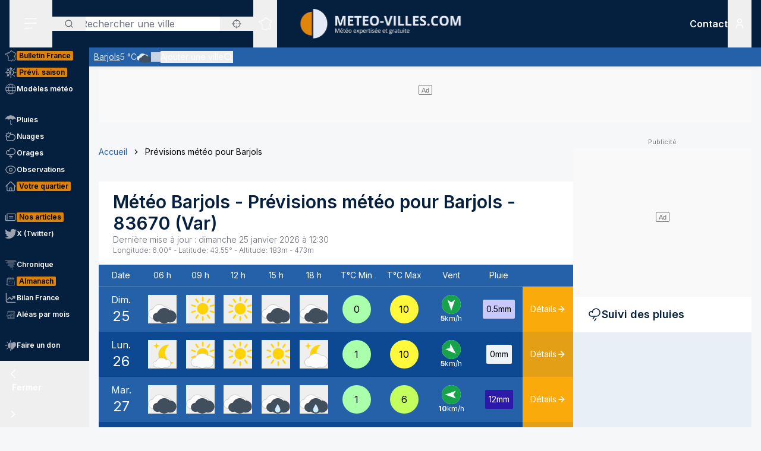

--- FILE ---
content_type: text/html; charset=utf-8
request_url: https://www.meteo-villes.com/previsions-meteo-barjols-83670
body_size: 51620
content:
<!DOCTYPE html><html lang="fr" class="__className_f367f3"><head><meta charSet="utf-8"/><meta name="viewport" content="width=device-width, initial-scale=1"/><link rel="stylesheet" href="/_next/static/css/ac346e94638bbab9.css" data-precedence="next"/><link rel="stylesheet" href="/_next/static/css/7e7d96b1e6991756.css" data-precedence="next"/><link rel="stylesheet" href="/_next/static/css/a19c4f0033cf839e.css" data-precedence="next"/><link rel="preload" as="script" fetchPriority="low" href="/_next/static/chunks/webpack-4b055690bdeb03c0.js"/><script src="/_next/static/chunks/4bd1b696-7b086e633cc5f04a.js" async=""></script><script src="/_next/static/chunks/5964-041e0c0ef5870908.js" async=""></script><script src="/_next/static/chunks/main-app-0f8719c541b40f4c.js" async=""></script><script src="/_next/static/chunks/app/%5Blocale%5D/unaudited/error-9336b43154ae2349.js" async=""></script><script src="/_next/static/chunks/c16f53c3-b5d8bd5d3f0ba74d.js" async=""></script><script src="/_next/static/chunks/3063-7e620918306ad5ac.js" async=""></script><script src="/_next/static/chunks/368-c1af4253f1d15f20.js" async=""></script><script src="/_next/static/chunks/3875-0586c4943fdda28a.js" async=""></script><script src="/_next/static/chunks/207-57afe5320877c634.js" async=""></script><script src="/_next/static/chunks/4447-b734ab53fe046654.js" async=""></script><script src="/_next/static/chunks/2680-a18746b21de64e2b.js" async=""></script><script src="/_next/static/chunks/app/%5Blocale%5D/unaudited/%5Bsite%5D/(interior)/layout-9209e85781cca512.js" async=""></script><script src="/_next/static/chunks/8042-9df3f1d51a6092e8.js" async=""></script><script src="/_next/static/chunks/6194-042c615a0f0539d1.js" async=""></script><script src="/_next/static/chunks/1564-6b8b147464e0e4db.js" async=""></script><script src="/_next/static/chunks/8737-72c3957913ac03e4.js" async=""></script><script src="/_next/static/chunks/app/%5Blocale%5D/unaudited/%5Bsite%5D/(full-width)/previsions-meteo/%5BcitySlug%5D/page-7ebf28304e3b7ce2.js" async=""></script><script src="/_next/static/chunks/6555-d78306a3e017d53a.js" async=""></script><script src="/_next/static/chunks/1695-e52e243200d2b197.js" async=""></script><script src="/_next/static/chunks/app/%5Blocale%5D/layout-fed091d171bc7de7.js" async=""></script><script src="/_next/static/chunks/app/%5Blocale%5D/error-3674b263fcaa07af.js" async=""></script><script src="/_next/static/chunks/app/%5Blocale%5D/not-found-ba5bad7570dea5ce.js" async=""></script><script src="/_next/static/chunks/3262-2a784d098b789d56.js" async=""></script><script src="/_next/static/chunks/3371-c9cf42f5a4888eba.js" async=""></script><script src="/_next/static/chunks/app/%5Blocale%5D/unaudited/%5Bsite%5D/(full-width)/previsions-meteo/%5BcitySlug%5D/layout-7fd9a32ab445b014.js" async=""></script><script src="/_next/static/chunks/app/%5Blocale%5D/unaudited/%5Bsite%5D/(full-width)/previsions-meteo/%5BcitySlug%5D/error-3e1eb8d52c697ce3.js" async=""></script><script src="/_next/static/chunks/4079-78c8f06993763116.js" async=""></script><script src="/_next/static/chunks/9031-7fccf3cb47499908.js" async=""></script><script src="/_next/static/chunks/8917-436ee6ba1f9c5239.js" async=""></script><script src="/_next/static/chunks/163-638dd03ed93afbe3.js" async=""></script><script src="/_next/static/chunks/656-ff768c839b7942ea.js" async=""></script><script src="/_next/static/chunks/app/%5Blocale%5D/unaudited/%5Bsite%5D/layout-8d56704922b47e37.js" async=""></script><script src="/_next/static/chunks/app/%5Blocale%5D/unaudited/%5Bsite%5D/error-311cf19476d28172.js" async=""></script><meta name="next-size-adjust" content=""/><meta name="theme-color" content="#051F3E"/><meta name="sentry-trace" content="1227346c7afc2150e81c29019ba96612-7a0ef5d4b7ad04e5-0"/><meta name="baggage" content="sentry-environment=production,sentry-release=SNtmzbS7y0ajqjPmrWX8H,sentry-public_key=68d0c9233409470ce70831967f719751,sentry-trace_id=1227346c7afc2150e81c29019ba96612,sentry-sampled=false"/><script src="/_next/static/chunks/polyfills-42372ed130431b0a.js" noModule=""></script></head><body class="relative flex flex-col min-h-screen bg-background"><div hidden=""><!--$?--><template id="B:0"></template><!--/$--></div><div><script>
    if(typeof window !== 'undefined'){
     const body = document.querySelector("body")
      if (localStorage.getItem('sideBarClosed') === 'true' ) {
        body.classList.add("navbar-closed")
      }
    }</script><div aria-live="assertive" class="z-50 fixed inset-0 flex items-end px-4 py-6 pointer-events-none sm:p-6 sm:items-start"><div class="flex w-full flex-col items-center space-y-4 sm:items-end"></div></div><!--$!--><template data-dgst="BAILOUT_TO_CLIENT_SIDE_RENDERING"></template><!--/$--><div class=""><div class=""></div></div><div class=""><div class=""></div></div><div class=""><div class=""></div></div><header class="fixed w-full top-0 flex-initial print:hidden bg-white shadow-soft-down z-20 flex flex-col"><div class="relative flex gap-4 px-4 h-20 bg-primary border-b border-white/10 lg:border-b-0 text-white order-1 lg:order-first"><div class="order-last lg:order-first flex-initial"><div class="h-full" data-headlessui-state=""><button type="button" class="p-2 lg:py-2 lg:px-6 h-full" id="headlessui-disclosure-button-_R_2ambsnqivb_" aria-expanded="false" data-headlessui-state=""><svg xmlns="http://www.w3.org/2000/svg" viewBox="0 0 25 24" fill="none" class="h-6 w-6" aria-hidden="true"><line x1="1.75" y1="3.25" x2="22.25" y2="3.25" stroke="currentColor" stroke-width="1.5" stroke-linecap="round"></line><line x1="1.7374" y1="11.2376" x2="22.2346" y2="10.896" stroke="currentColor" stroke-width="1.5" stroke-linecap="round"></line><line x1="1.7374" y1="19.8375" x2="14.2357" y2="19.6292" stroke="currentColor" stroke-width="1.5" stroke-linecap="round"></line></svg><span class="sr-only">Menu secondaire</span></button></div></div><div class="flex flex-1 py-4"><div class="xl:absolute xl:left-1/2 xl:top-0 xl:h-full xl:-translate-x-1/2"><div class="relative w-[170px] min-[400px]:w-[190px] sm:w-[275px] h-full"><a href="/"><img alt="Logo Météo Villes, météo expertisée et gratuite" loading="lazy" decoding="async" data-nimg="fill" class="object-contain object-center" style="position:absolute;height:100%;width:100%;left:0;top:0;right:0;bottom:0;color:transparent" sizes="100vw" srcSet="/_next/image?url=%2Fimages%2Flogos%2F1%402x.png&amp;w=640&amp;q=75 640w, /_next/image?url=%2Fimages%2Flogos%2F1%402x.png&amp;w=750&amp;q=75 750w, /_next/image?url=%2Fimages%2Flogos%2F1%402x.png&amp;w=828&amp;q=75 828w, /_next/image?url=%2Fimages%2Flogos%2F1%402x.png&amp;w=1080&amp;q=75 1080w, /_next/image?url=%2Fimages%2Flogos%2F1%402x.png&amp;w=1200&amp;q=75 1200w, /_next/image?url=%2Fimages%2Flogos%2F1%402x.png&amp;w=1920&amp;q=75 1920w, /_next/image?url=%2Fimages%2Flogos%2F1%402x.png&amp;w=2048&amp;q=75 2048w, /_next/image?url=%2Fimages%2Flogos%2F1%402x.png&amp;w=3840&amp;q=75 3840w" src="/_next/image?url=%2Fimages%2Flogos%2F1%402x.png&amp;w=3840&amp;q=75"/></a></div></div></div><div class="xss:flex xss:items-center xss:justify-end hidden "><div class=""><a href="/soutien" class="relative inline-flex items-center py-1 px-1 md:px-2 border border-border/20 rounded uppercase bg-tertiary border-tertiary font-semibold text-primary text-xs"><span class="text-center">Faire<br/> un don</span></a></div></div><div class="lg:order-first flex-initial flex items-center justify-start gap-4"><div><div class="hidden lg:block relative"><div class="text-typography" data-headlessui-state=""><div class="hidden lg:block relative"><input placeholder="Rechercher une ville" class="pl-12 block w-full rounded bg-white border-transparent focus:border-primary focus:bg-white focus:ring-0 pr-14" id="headlessui-combobox-input-_R_4rb2mbsnqivb_" role="combobox" type="text" aria-expanded="false" aria-autocomplete="list" data-headlessui-state=""/></div><div class="hidden md:absolute mt-1 max-h-60 w-full z-50 overflow-auto rounded
         bg-white py-2 text-base shadow-lg ring-1 ring-black ring-opacity-5
         focus:outline-none sm:text-sm" aria-labelledby="" role="listbox" id="headlessui-combobox-options-_R_1bb2mbsnqivb_" style="--input-width:0px;--button-width:0px" data-headlessui-state=""><div class="cursor-pointer px-4 py-2 flex gap-4 items-center text-gray-900" id="headlessui-combobox-option-_R_dbb2mbsnqivb_" role="option" tabindex="-1" aria-selected="false" data-headlessui-state=""><svg fill="currentColor" viewBox="0 0 512 512" xmlns="http://www.w3.org/2000/svg" class="h-4 w-4" aria-hidden="true"><g><path d="M463.515,236.436c-4.627-49.732-26.735-94.499-60.104-127.839c-33.341-33.369-78.115-55.484-127.846-60.112V0   h-39.129v48.485c-49.717,4.627-94.491,26.742-127.831,60.112c-33.37,33.34-55.477,78.108-60.12,127.839H0v39.129h48.484   c4.643,49.732,26.75,94.498,60.12,127.838c33.34,33.362,78.114,55.477,127.831,60.112V512h39.129v-48.484   c49.731-4.636,94.505-26.75,127.846-60.112c33.369-33.34,55.477-78.107,60.104-127.838H512v-39.129H463.515z M422.953,275.565   c-4.47,38.62-21.964,73.172-48.069,99.312c-26.148,26.112-60.692,43.592-99.32,48.07v-69.339h-39.129v69.332   c-38.613-4.47-73.172-21.95-99.305-48.062c-26.119-26.14-43.599-60.692-48.069-99.312h69.332v-39.129H89.061   c4.47-38.621,21.95-73.172,48.069-99.313c26.134-26.112,60.692-43.599,99.305-48.069v69.339h39.129V89.054   c38.627,4.47,73.171,21.957,99.32,48.069c26.105,26.141,43.599,60.692,48.069,99.313h-69.346v39.129H422.953z"></path><path d="M256.007,233.993C243.843,233.993,234,243.85,234,256c0,12.15,9.843,22.007,22.008,22.007   c12.15,0,22.007-9.858,22.007-22.007C278.014,243.85,268.157,233.993,256.007,233.993z"></path></g></svg> <!-- -->Utiliser ma position</div></div><button type="button" class="absolute left-0 flex items-center px-5 text-typography-secondary inset-y-0 py-2.5"><svg xmlns="http://www.w3.org/2000/svg" viewBox="0 0 24 24" fill="none" class="h-4 w-4" aria-hidden="true"><path d="M11 19C15.4183 19 19 15.4183 19 11C19 6.58172 15.4183 3 11 3C6.58172 3 3 6.58172 3 11C3 15.4183 6.58172 19 11 19Z" stroke="currentColor" stroke-width="2" stroke-linecap="round" stroke-linejoin="round"></path><path d="M20.9999 21L16.6499 16.65" stroke="currentColor" stroke-width="2" stroke-linecap="round" stroke-linejoin="round"></path></svg><span class="sr-only">Rechercher</span></button><button type="button" class="absolute right-0 flex items-center px-5 text-typography-secondary inset-y-0 py-2.5"><svg fill="currentColor" viewBox="0 0 512 512" xmlns="http://www.w3.org/2000/svg" class="h-4 w-4" aria-hidden="true"><g><path d="M463.515,236.436c-4.627-49.732-26.735-94.499-60.104-127.839c-33.341-33.369-78.115-55.484-127.846-60.112V0   h-39.129v48.485c-49.717,4.627-94.491,26.742-127.831,60.112c-33.37,33.34-55.477,78.108-60.12,127.839H0v39.129h48.484   c4.643,49.732,26.75,94.498,60.12,127.838c33.34,33.362,78.114,55.477,127.831,60.112V512h39.129v-48.484   c49.731-4.636,94.505-26.75,127.846-60.112c33.369-33.34,55.477-78.107,60.104-127.838H512v-39.129H463.515z M422.953,275.565   c-4.47,38.62-21.964,73.172-48.069,99.312c-26.148,26.112-60.692,43.592-99.32,48.07v-69.339h-39.129v69.332   c-38.613-4.47-73.172-21.95-99.305-48.062c-26.119-26.14-43.599-60.692-48.069-99.312h69.332v-39.129H89.061   c4.47-38.621,21.95-73.172,48.069-99.313c26.134-26.112,60.692-43.599,99.305-48.069v69.339h39.129V89.054   c38.627,4.47,73.171,21.957,99.32,48.069c26.105,26.141,43.599,60.692,48.069,99.313h-69.346v39.129H422.953z"></path><path d="M256.007,233.993C243.843,233.993,234,243.85,234,256c0,12.15,9.843,22.007,22.008,22.007   c12.15,0,22.007-9.858,22.007-22.007C278.014,243.85,268.157,233.993,256.007,233.993z"></path></g></svg></button></div></div><div class="text-typography lg:hidden" data-headlessui-state=""><div class="block"><button type="button" class="text-typography-inverse p-2" aria-expanded="false" data-headlessui-state=""><!--$--><svg xmlns="http://www.w3.org/2000/svg" viewBox="0 0 24 24" fill="none" class="h-6 w-6" aria-hidden="true"><path d="M11 19C15.4183 19 19 15.4183 19 11C19 6.58172 15.4183 3 11 3C6.58172 3 3 6.58172 3 11C3 15.4183 6.58172 19 11 19Z" stroke="currentColor" stroke-width="2" stroke-linecap="round" stroke-linejoin="round"></path><path d="M20.9999 21L16.6499 16.65" stroke="currentColor" stroke-width="2" stroke-linecap="round" stroke-linejoin="round"></path></svg><!--/$--><span class="sr-only">Rechercher</span></button></div></div><span hidden="" style="position:fixed;top:1px;left:1px;width:1px;height:0;padding:0;margin:-1px;overflow:hidden;clip:rect(0, 0, 0, 0);white-space:nowrap;border-width:0;display:none"></span></div><div class="hidden lg:block h-full"><div class="relative h-full" data-headlessui-state=""><button class="flex items-center justify-center h-full" type="button" aria-expanded="false" data-headlessui-state=""><span class="block rounded-full p-2 transition-colors bg-transparent text-white"><svg xmlns="http://www.w3.org/2000/svg" viewBox="0 0 24 24" fill="none" class="h-6 w-6" aria-hidden="true"><mask id="france-icon-mask" maskUnits="userSpaceOnUse" x="0.199951" y="0.200012" width="24" height="24" fill="currentColor"><rect fill="currentColor" x="0.199951" y="0.200012" width="24" height="24"></rect><path fill-rule="evenodd" clip-rule="evenodd" d="M14.4681 21.8737C14.5967 22.0891 14.608 22.1077 14.697 22.2567L14.7843 22.4027C14.8655 22.5387 14.7898 22.7149 14.6358 22.7478L13.2124 23.0521C13.1471 23.0662 13.0791 23.0506 13.026 23.0096L12.3236 22.4665L10.5993 21.8375L10.5112 22.0334C10.4706 22.1236 10.3775 22.1776 10.2799 22.1675L8.561 21.9901C8.53509 21.9875 8.50964 21.9803 8.48616 21.969L7.02423 21.2675L6.11363 20.5588C5.98999 20.4618 5.99757 20.2707 6.12832 20.1838L6.63209 19.8489L7.12329 15.5644L6.63876 14.4895C6.56983 14.3367 6.68058 14.1631 6.84694 14.1631H7.12905V13.7906L6.3959 13.4239C6.36924 13.4106 6.34545 13.392 6.3259 13.3696L5.50335 12.4264C5.46668 12.3842 5.44637 12.33 5.44637 12.2737V11.7182L5.26971 11.3681H5.03638C4.91017 11.3681 4.80775 11.2646 4.80775 11.1372V10.8042L2.60096 10.0987L2.07765 10.2911C1.97098 10.3302 1.85205 10.2845 1.79811 10.1837L1.59205 9.79768L1.25342 9.38967C1.151 9.26621 1.20206 9.07743 1.35251 9.02373L1.76734 8.87549L1.6128 8.71363H1.42871C1.3025 8.71363 1.20008 8.61022 1.20008 8.48263V7.98572C1.20008 7.88445 1.26538 7.7951 1.36129 7.76512L2.34733 7.45747C2.36915 7.45074 2.39187 7.44722 2.41475 7.44722H3.15885L3.80958 7.13345C3.87821 7.10025 3.95882 7.10392 4.02442 7.14309L4.58804 7.47934C4.60985 7.49235 4.62925 7.50887 4.64576 7.5283L4.83697 7.75487H5.35288L5.87666 7.47414C5.93317 7.44385 5.99969 7.4388 6.05999 7.46037L6.35892 7.567L6.29695 7.45272C6.27847 7.41876 6.26877 7.38052 6.26877 7.34181V6.39072L6.05499 6.00857C6.04272 5.98669 6.03408 5.96313 6.02953 5.9385L5.88469 5.17849C5.85287 5.01143 6.00484 4.86824 6.16771 4.91169L6.87662 5.10108H7.12238C7.23449 5.10108 7.32995 5.18308 7.34798 5.29491L7.41419 5.70613L8.57279 5.98548L9.2243 5.75937L9.074 5.42801C9.02612 5.32245 9.0634 5.19746 9.16097 5.13596L10.1822 4.49328L11.2988 3.99121L11.6321 2.19794C11.645 2.12818 11.6891 2.06836 11.7514 2.03562L13.295 1.22619C13.4328 1.15382 13.6006 1.23858 13.6259 1.39355L13.748 2.14024L14.0251 2.23157H14.4439C14.5512 2.23157 14.644 2.307 14.6671 2.41286L14.7724 2.89673H15.1504C15.1871 2.89673 15.2233 2.9056 15.256 2.92273L16.1769 3.40676C16.2352 3.43751 16.2778 3.49212 16.2934 3.55668L16.4272 4.10866H16.6784L17.1764 3.70907C17.3263 3.58882 17.5473 3.69652 17.5473 3.88974V4.59211L18.307 5.34295L19.0099 5.34356L19.8705 5.41669C19.9409 5.42266 20.0047 5.46121 20.0432 5.52118L20.4312 6.12653L21.455 6.36901L22.8957 6.81771C23.0483 6.86529 23.1069 7.05224 23.0091 7.17967L22.3154 8.08381L21.8505 10.4889C21.8406 10.5401 21.8136 10.5866 21.7741 10.6204L21.2968 11.0301C21.2367 11.0815 21.1547 11.0982 21.0796 11.0742L20.8917 11.014L20.848 11.4425C20.8409 11.5118 20.8032 11.5743 20.7455 11.6122L20.0799 12.0502V12.4919C20.0799 12.5532 20.0558 12.6119 20.0128 12.6552L19.564 13.107V13.2266L19.6649 13.0833C19.7078 13.0224 19.7772 12.9861 19.8513 12.9861H20.2894C20.387 12.9861 20.4738 13.0487 20.5056 13.1419L20.7508 13.8609L21.0681 14.2462C21.1353 14.3279 21.1388 14.4453 21.0764 14.5308L20.8064 14.9006L21.1782 15.88C21.2181 15.9852 21.177 16.1042 21.0808 16.1614L20.5181 16.4968V16.754L20.9974 17.0048C21.0939 17.0553 21.142 17.1675 21.1121 17.2732L20.8862 18.0727L21.4567 18.4556H21.9304C22.1124 18.4556 22.2215 18.6598 22.1214 18.8134L21.5786 19.6455L20.4575 20.8782C20.4388 20.8987 20.4166 20.9156 20.3919 20.9281L19.2933 21.4845C19.2301 21.5165 19.1558 21.5173 19.0921 21.4865L17.4639 20.7005L16.8388 20.9379C16.7619 20.967 16.6756 20.9524 16.6124 20.8995L15.8706 20.2792L14.4682 21.3904L14.4681 21.8737ZM14.0437 22.0571C14.0222 22.0211 14.0109 21.9798 14.0109 21.9379V21.2781C14.0109 21.2072 14.043 21.1402 14.0983 21.0965L15.7332 19.8009C15.8179 19.7339 15.9375 19.7354 16.0204 19.8047L16.8018 20.4584L17.394 20.2335C17.4523 20.2115 17.517 20.2142 17.573 20.2413L19.1882 21.021L20.1495 20.5342L21.2069 19.3759L21.506 18.9172H21.3877C21.3425 18.9172 21.2986 18.9037 21.261 18.8787L20.4939 18.3637C20.411 18.308 20.3733 18.2048 20.4006 18.1081L20.621 17.3279L20.1842 17.0993C20.1083 17.0595 20.0607 16.9806 20.0607 16.8943V16.3648C20.0607 16.2831 20.1035 16.2076 20.1732 16.1661L20.6819 15.8629L20.3347 14.9478C20.3068 14.8743 20.3178 14.7916 20.3641 14.7282L20.6019 14.4024L20.3724 14.1236C20.3547 14.1021 20.341 14.0776 20.3319 14.0511L20.1262 13.4478H19.9694L19.7351 13.7808C19.7116 13.8142 19.68 13.8405 19.6432 13.8574L19.0853 14.1132C18.871 14.2114 18.6673 13.9581 18.8064 13.7666L19.1066 13.3526V13.0111C19.1066 12.9498 19.1309 12.8911 19.1739 12.8478L19.6225 12.3959V11.9251C19.6225 11.8471 19.6616 11.7743 19.7263 11.7317L20.4042 11.2855L20.4654 10.6844C20.4803 10.5387 20.6239 10.4436 20.7621 10.4879L21.0971 10.5953L21.4169 10.3209L21.8769 7.94138C21.8837 7.90604 21.8987 7.87269 21.9205 7.84423L22.4452 7.16039L21.3355 6.81419L20.2372 6.55458C20.1797 6.54112 20.1295 6.50547 20.0974 6.45529L19.7201 5.86705L18.9907 5.80433H18.2135C18.1538 5.80433 18.0964 5.78077 18.0536 5.73855L17.1587 4.85384C17.1147 4.81054 17.09 4.75103 17.09 4.68892V4.36796L16.9003 4.52003C16.8599 4.55246 16.8099 4.5702 16.7582 4.5702H16.2478C16.1425 4.5702 16.0507 4.49754 16.0257 4.39427L15.8738 3.76797L15.0945 3.35827H14.5886C14.4811 3.35827 14.3883 3.28285 14.3652 3.17699L14.2599 2.69312H13.9889C13.9648 2.69312 13.9408 2.6893 13.918 2.68165L13.4742 2.5357C13.393 2.50893 13.3333 2.43886 13.3195 2.3538L13.226 1.7824L12.0609 2.39344L11.7261 4.1956C11.7121 4.27025 11.6627 4.33328 11.5939 4.36403L10.4103 4.89353L9.57352 5.42024L9.74503 5.79872C9.8014 5.92279 9.73928 6.06889 9.61155 6.11325L8.65855 6.44385C8.61749 6.45808 8.57325 6.46022 8.53113 6.45012L7.15993 6.11937C7.07024 6.0978 7.00221 6.02391 6.98736 5.93197L6.92781 5.56266H6.84691C6.83373 5.56266 6.68555 5.5258 6.40252 5.45191L6.47146 5.81417L6.69646 6.21638C6.71585 6.25096 6.726 6.29012 6.726 6.32989V7.28251L7.04736 7.87471C7.14812 8.06058 6.96858 8.27383 6.7707 8.20332L6.00237 7.92947L5.51706 8.18955C5.48403 8.20729 5.44722 8.21647 5.40979 8.21647H4.73148C4.66452 8.21647 4.60088 8.18679 4.55755 8.13539L4.3224 7.85711L3.89664 7.60301L3.30921 7.88633C3.2783 7.90117 3.24466 7.90882 3.21057 7.90882H2.44922L1.65726 8.15589V8.25166C1.77196 8.25166 1.83135 8.2772 1.87453 8.32233L2.34316 8.81325C2.45846 8.93426 2.41149 9.13513 2.25468 9.19112L1.81545 9.34793L1.95742 9.51896L2.10681 9.78883L2.51757 9.63783C2.56484 9.62054 2.61666 9.61932 2.66469 9.63477L5.10525 10.4148C5.2004 10.4453 5.26494 10.5343 5.26494 10.635V10.9062H5.40979C5.49585 10.9062 5.57448 10.9549 5.61357 11.0323L5.87872 11.5579C5.89508 11.5904 5.90357 11.6263 5.90357 11.6627V12.1865L6.63916 13.0302L7.45916 13.4403C7.53704 13.4793 7.58643 13.5594 7.58643 13.6472V14.3938C7.58643 14.5212 7.48401 14.6246 7.3578 14.6246H7.20219L7.56582 15.4313C7.5831 15.4696 7.58961 15.5118 7.58491 15.5536L7.07401 20.0092C7.06613 20.0771 7.02901 20.1379 6.9725 20.1755L6.64614 20.3924L7.24296 20.8615L8.6467 21.5349L10.1627 21.6914L10.2702 21.4526C10.3194 21.3431 10.4439 21.2902 10.5561 21.331L12.5122 22.0445C12.5344 22.0526 12.555 22.064 12.5736 22.0783L13.2206 22.5786C13.8358 22.447 14.0771 22.3955 14.2267 22.3635C14.1852 22.294 14.1493 22.2341 14.0437 22.0572L14.0437 22.0571Z"></path></mask><path fill-rule="evenodd" clip-rule="evenodd" d="M14.4681 21.8737C14.5967 22.0891 14.608 22.1077 14.697 22.2567L14.7843 22.4027C14.8655 22.5387 14.7898 22.7149 14.6358 22.7478L13.2124 23.0521C13.1471 23.0662 13.0791 23.0506 13.026 23.0096L12.3236 22.4665L10.5993 21.8375L10.5112 22.0334C10.4706 22.1236 10.3775 22.1776 10.2799 22.1675L8.561 21.9901C8.53509 21.9875 8.50964 21.9803 8.48616 21.969L7.02423 21.2675L6.11363 20.5588C5.98999 20.4618 5.99757 20.2707 6.12832 20.1838L6.63209 19.8489L7.12329 15.5644L6.63876 14.4895C6.56983 14.3367 6.68058 14.1631 6.84694 14.1631H7.12905V13.7906L6.3959 13.4239C6.36924 13.4106 6.34545 13.392 6.3259 13.3696L5.50335 12.4264C5.46668 12.3842 5.44637 12.33 5.44637 12.2737V11.7182L5.26971 11.3681H5.03638C4.91017 11.3681 4.80775 11.2646 4.80775 11.1372V10.8042L2.60096 10.0987L2.07765 10.2911C1.97098 10.3302 1.85205 10.2845 1.79811 10.1837L1.59205 9.79768L1.25342 9.38967C1.151 9.26621 1.20206 9.07743 1.35251 9.02373L1.76734 8.87549L1.6128 8.71363H1.42871C1.3025 8.71363 1.20008 8.61022 1.20008 8.48263V7.98572C1.20008 7.88445 1.26538 7.7951 1.36129 7.76512L2.34733 7.45747C2.36915 7.45074 2.39187 7.44722 2.41475 7.44722H3.15885L3.80958 7.13345C3.87821 7.10025 3.95882 7.10392 4.02442 7.14309L4.58804 7.47934C4.60985 7.49235 4.62925 7.50887 4.64576 7.5283L4.83697 7.75487H5.35288L5.87666 7.47414C5.93317 7.44385 5.99969 7.4388 6.05999 7.46037L6.35892 7.567L6.29695 7.45272C6.27847 7.41876 6.26877 7.38052 6.26877 7.34181V6.39072L6.05499 6.00857C6.04272 5.98669 6.03408 5.96313 6.02953 5.9385L5.88469 5.17849C5.85287 5.01143 6.00484 4.86824 6.16771 4.91169L6.87662 5.10108H7.12238C7.23449 5.10108 7.32995 5.18308 7.34798 5.29491L7.41419 5.70613L8.57279 5.98548L9.2243 5.75937L9.074 5.42801C9.02612 5.32245 9.0634 5.19746 9.16097 5.13596L10.1822 4.49328L11.2988 3.99121L11.6321 2.19794C11.645 2.12818 11.6891 2.06836 11.7514 2.03562L13.295 1.22619C13.4328 1.15382 13.6006 1.23858 13.6259 1.39355L13.748 2.14024L14.0251 2.23157H14.4439C14.5512 2.23157 14.644 2.307 14.6671 2.41286L14.7724 2.89673H15.1504C15.1871 2.89673 15.2233 2.9056 15.256 2.92273L16.1769 3.40676C16.2352 3.43751 16.2778 3.49212 16.2934 3.55668L16.4272 4.10866H16.6784L17.1764 3.70907C17.3263 3.58882 17.5473 3.69652 17.5473 3.88974V4.59211L18.307 5.34295L19.0099 5.34356L19.8705 5.41669C19.9409 5.42266 20.0047 5.46121 20.0432 5.52118L20.4312 6.12653L21.455 6.36901L22.8957 6.81771C23.0483 6.86529 23.1069 7.05224 23.0091 7.17967L22.3154 8.08381L21.8505 10.4889C21.8406 10.5401 21.8136 10.5866 21.7741 10.6204L21.2968 11.0301C21.2367 11.0815 21.1547 11.0982 21.0796 11.0742L20.8917 11.014L20.848 11.4425C20.8409 11.5118 20.8032 11.5743 20.7455 11.6122L20.0799 12.0502V12.4919C20.0799 12.5532 20.0558 12.6119 20.0128 12.6552L19.564 13.107V13.2266L19.6649 13.0833C19.7078 13.0224 19.7772 12.9861 19.8513 12.9861H20.2894C20.387 12.9861 20.4738 13.0487 20.5056 13.1419L20.7508 13.8609L21.0681 14.2462C21.1353 14.3279 21.1388 14.4453 21.0764 14.5308L20.8064 14.9006L21.1782 15.88C21.2181 15.9852 21.177 16.1042 21.0808 16.1614L20.5181 16.4968V16.754L20.9974 17.0048C21.0939 17.0553 21.142 17.1675 21.1121 17.2732L20.8862 18.0727L21.4567 18.4556H21.9304C22.1124 18.4556 22.2215 18.6598 22.1214 18.8134L21.5786 19.6455L20.4575 20.8782C20.4388 20.8987 20.4166 20.9156 20.3919 20.9281L19.2933 21.4845C19.2301 21.5165 19.1558 21.5173 19.0921 21.4865L17.4639 20.7005L16.8388 20.9379C16.7619 20.967 16.6756 20.9524 16.6124 20.8995L15.8706 20.2792L14.4682 21.3904L14.4681 21.8737ZM14.0437 22.0571C14.0222 22.0211 14.0109 21.9798 14.0109 21.9379V21.2781C14.0109 21.2072 14.043 21.1402 14.0983 21.0965L15.7332 19.8009C15.8179 19.7339 15.9375 19.7354 16.0204 19.8047L16.8018 20.4584L17.394 20.2335C17.4523 20.2115 17.517 20.2142 17.573 20.2413L19.1882 21.021L20.1495 20.5342L21.2069 19.3759L21.506 18.9172H21.3877C21.3425 18.9172 21.2986 18.9037 21.261 18.8787L20.4939 18.3637C20.411 18.308 20.3733 18.2048 20.4006 18.1081L20.621 17.3279L20.1842 17.0993C20.1083 17.0595 20.0607 16.9806 20.0607 16.8943V16.3648C20.0607 16.2831 20.1035 16.2076 20.1732 16.1661L20.6819 15.8629L20.3347 14.9478C20.3068 14.8743 20.3178 14.7916 20.3641 14.7282L20.6019 14.4024L20.3724 14.1236C20.3547 14.1021 20.341 14.0776 20.3319 14.0511L20.1262 13.4478H19.9694L19.7351 13.7808C19.7116 13.8142 19.68 13.8405 19.6432 13.8574L19.0853 14.1132C18.871 14.2114 18.6673 13.9581 18.8064 13.7666L19.1066 13.3526V13.0111C19.1066 12.9498 19.1309 12.8911 19.1739 12.8478L19.6225 12.3959V11.9251C19.6225 11.8471 19.6616 11.7743 19.7263 11.7317L20.4042 11.2855L20.4654 10.6844C20.4803 10.5387 20.6239 10.4436 20.7621 10.4879L21.0971 10.5953L21.4169 10.3209L21.8769 7.94138C21.8837 7.90604 21.8987 7.87269 21.9205 7.84423L22.4452 7.16039L21.3355 6.81419L20.2372 6.55458C20.1797 6.54112 20.1295 6.50547 20.0974 6.45529L19.7201 5.86705L18.9907 5.80433H18.2135C18.1538 5.80433 18.0964 5.78077 18.0536 5.73855L17.1587 4.85384C17.1147 4.81054 17.09 4.75103 17.09 4.68892V4.36796L16.9003 4.52003C16.8599 4.55246 16.8099 4.5702 16.7582 4.5702H16.2478C16.1425 4.5702 16.0507 4.49754 16.0257 4.39427L15.8738 3.76797L15.0945 3.35827H14.5886C14.4811 3.35827 14.3883 3.28285 14.3652 3.17699L14.2599 2.69312H13.9889C13.9648 2.69312 13.9408 2.6893 13.918 2.68165L13.4742 2.5357C13.393 2.50893 13.3333 2.43886 13.3195 2.3538L13.226 1.7824L12.0609 2.39344L11.7261 4.1956C11.7121 4.27025 11.6627 4.33328 11.5939 4.36403L10.4103 4.89353L9.57352 5.42024L9.74503 5.79872C9.8014 5.92279 9.73928 6.06889 9.61155 6.11325L8.65855 6.44385C8.61749 6.45808 8.57325 6.46022 8.53113 6.45012L7.15993 6.11937C7.07024 6.0978 7.00221 6.02391 6.98736 5.93197L6.92781 5.56266H6.84691C6.83373 5.56266 6.68555 5.5258 6.40252 5.45191L6.47146 5.81417L6.69646 6.21638C6.71585 6.25096 6.726 6.29012 6.726 6.32989V7.28251L7.04736 7.87471C7.14812 8.06058 6.96858 8.27383 6.7707 8.20332L6.00237 7.92947L5.51706 8.18955C5.48403 8.20729 5.44722 8.21647 5.40979 8.21647H4.73148C4.66452 8.21647 4.60088 8.18679 4.55755 8.13539L4.3224 7.85711L3.89664 7.60301L3.30921 7.88633C3.2783 7.90117 3.24466 7.90882 3.21057 7.90882H2.44922L1.65726 8.15589V8.25166C1.77196 8.25166 1.83135 8.2772 1.87453 8.32233L2.34316 8.81325C2.45846 8.93426 2.41149 9.13513 2.25468 9.19112L1.81545 9.34793L1.95742 9.51896L2.10681 9.78883L2.51757 9.63783C2.56484 9.62054 2.61666 9.61932 2.66469 9.63477L5.10525 10.4148C5.2004 10.4453 5.26494 10.5343 5.26494 10.635V10.9062H5.40979C5.49585 10.9062 5.57448 10.9549 5.61357 11.0323L5.87872 11.5579C5.89508 11.5904 5.90357 11.6263 5.90357 11.6627V12.1865L6.63916 13.0302L7.45916 13.4403C7.53704 13.4793 7.58643 13.5594 7.58643 13.6472V14.3938C7.58643 14.5212 7.48401 14.6246 7.3578 14.6246H7.20219L7.56582 15.4313C7.5831 15.4696 7.58961 15.5118 7.58491 15.5536L7.07401 20.0092C7.06613 20.0771 7.02901 20.1379 6.9725 20.1755L6.64614 20.3924L7.24296 20.8615L8.6467 21.5349L10.1627 21.6914L10.2702 21.4526C10.3194 21.3431 10.4439 21.2902 10.5561 21.331L12.5122 22.0445C12.5344 22.0526 12.555 22.064 12.5736 22.0783L13.2206 22.5786C13.8358 22.447 14.0771 22.3955 14.2267 22.3635C14.1852 22.294 14.1493 22.2341 14.0437 22.0572L14.0437 22.0571Z" fill="currentColor"></path><path fill-rule="evenodd" clip-rule="evenodd" d="M14.4681 21.8737C14.5967 22.0891 14.608 22.1077 14.697 22.2567L14.7843 22.4027C14.8655 22.5387 14.7898 22.7149 14.6358 22.7478L13.2124 23.0521C13.1471 23.0662 13.0791 23.0506 13.026 23.0096L12.3236 22.4665L10.5993 21.8375L10.5112 22.0334C10.4706 22.1236 10.3775 22.1776 10.2799 22.1675L8.561 21.9901C8.53509 21.9875 8.50964 21.9803 8.48616 21.969L7.02423 21.2675L6.11363 20.5588C5.98999 20.4618 5.99757 20.2707 6.12832 20.1838L6.63209 19.8489L7.12329 15.5644L6.63876 14.4895C6.56983 14.3367 6.68058 14.1631 6.84694 14.1631H7.12905V13.7906L6.3959 13.4239C6.36924 13.4106 6.34545 13.392 6.3259 13.3696L5.50335 12.4264C5.46668 12.3842 5.44637 12.33 5.44637 12.2737V11.7182L5.26971 11.3681H5.03638C4.91017 11.3681 4.80775 11.2646 4.80775 11.1372V10.8042L2.60096 10.0987L2.07765 10.2911C1.97098 10.3302 1.85205 10.2845 1.79811 10.1837L1.59205 9.79768L1.25342 9.38967C1.151 9.26621 1.20206 9.07743 1.35251 9.02373L1.76734 8.87549L1.6128 8.71363H1.42871C1.3025 8.71363 1.20008 8.61022 1.20008 8.48263V7.98572C1.20008 7.88445 1.26538 7.7951 1.36129 7.76512L2.34733 7.45747C2.36915 7.45074 2.39187 7.44722 2.41475 7.44722H3.15885L3.80958 7.13345C3.87821 7.10025 3.95882 7.10392 4.02442 7.14309L4.58804 7.47934C4.60985 7.49235 4.62925 7.50887 4.64576 7.5283L4.83697 7.75487H5.35288L5.87666 7.47414C5.93317 7.44385 5.99969 7.4388 6.05999 7.46037L6.35892 7.567L6.29695 7.45272C6.27847 7.41876 6.26877 7.38052 6.26877 7.34181V6.39072L6.05499 6.00857C6.04272 5.98669 6.03408 5.96313 6.02953 5.9385L5.88469 5.17849C5.85287 5.01143 6.00484 4.86824 6.16771 4.91169L6.87662 5.10108H7.12238C7.23449 5.10108 7.32995 5.18308 7.34798 5.29491L7.41419 5.70613L8.57279 5.98548L9.2243 5.75937L9.074 5.42801C9.02612 5.32245 9.0634 5.19746 9.16097 5.13596L10.1822 4.49328L11.2988 3.99121L11.6321 2.19794C11.645 2.12818 11.6891 2.06836 11.7514 2.03562L13.295 1.22619C13.4328 1.15382 13.6006 1.23858 13.6259 1.39355L13.748 2.14024L14.0251 2.23157H14.4439C14.5512 2.23157 14.644 2.307 14.6671 2.41286L14.7724 2.89673H15.1504C15.1871 2.89673 15.2233 2.9056 15.256 2.92273L16.1769 3.40676C16.2352 3.43751 16.2778 3.49212 16.2934 3.55668L16.4272 4.10866H16.6784L17.1764 3.70907C17.3263 3.58882 17.5473 3.69652 17.5473 3.88974V4.59211L18.307 5.34295L19.0099 5.34356L19.8705 5.41669C19.9409 5.42266 20.0047 5.46121 20.0432 5.52118L20.4312 6.12653L21.455 6.36901L22.8957 6.81771C23.0483 6.86529 23.1069 7.05224 23.0091 7.17967L22.3154 8.08381L21.8505 10.4889C21.8406 10.5401 21.8136 10.5866 21.7741 10.6204L21.2968 11.0301C21.2367 11.0815 21.1547 11.0982 21.0796 11.0742L20.8917 11.014L20.848 11.4425C20.8409 11.5118 20.8032 11.5743 20.7455 11.6122L20.0799 12.0502V12.4919C20.0799 12.5532 20.0558 12.6119 20.0128 12.6552L19.564 13.107V13.2266L19.6649 13.0833C19.7078 13.0224 19.7772 12.9861 19.8513 12.9861H20.2894C20.387 12.9861 20.4738 13.0487 20.5056 13.1419L20.7508 13.8609L21.0681 14.2462C21.1353 14.3279 21.1388 14.4453 21.0764 14.5308L20.8064 14.9006L21.1782 15.88C21.2181 15.9852 21.177 16.1042 21.0808 16.1614L20.5181 16.4968V16.754L20.9974 17.0048C21.0939 17.0553 21.142 17.1675 21.1121 17.2732L20.8862 18.0727L21.4567 18.4556H21.9304C22.1124 18.4556 22.2215 18.6598 22.1214 18.8134L21.5786 19.6455L20.4575 20.8782C20.4388 20.8987 20.4166 20.9156 20.3919 20.9281L19.2933 21.4845C19.2301 21.5165 19.1558 21.5173 19.0921 21.4865L17.4639 20.7005L16.8388 20.9379C16.7619 20.967 16.6756 20.9524 16.6124 20.8995L15.8706 20.2792L14.4682 21.3904L14.4681 21.8737ZM14.0437 22.0571C14.0222 22.0211 14.0109 21.9798 14.0109 21.9379V21.2781C14.0109 21.2072 14.043 21.1402 14.0983 21.0965L15.7332 19.8009C15.8179 19.7339 15.9375 19.7354 16.0204 19.8047L16.8018 20.4584L17.394 20.2335C17.4523 20.2115 17.517 20.2142 17.573 20.2413L19.1882 21.021L20.1495 20.5342L21.2069 19.3759L21.506 18.9172H21.3877C21.3425 18.9172 21.2986 18.9037 21.261 18.8787L20.4939 18.3637C20.411 18.308 20.3733 18.2048 20.4006 18.1081L20.621 17.3279L20.1842 17.0993C20.1083 17.0595 20.0607 16.9806 20.0607 16.8943V16.3648C20.0607 16.2831 20.1035 16.2076 20.1732 16.1661L20.6819 15.8629L20.3347 14.9478C20.3068 14.8743 20.3178 14.7916 20.3641 14.7282L20.6019 14.4024L20.3724 14.1236C20.3547 14.1021 20.341 14.0776 20.3319 14.0511L20.1262 13.4478H19.9694L19.7351 13.7808C19.7116 13.8142 19.68 13.8405 19.6432 13.8574L19.0853 14.1132C18.871 14.2114 18.6673 13.9581 18.8064 13.7666L19.1066 13.3526V13.0111C19.1066 12.9498 19.1309 12.8911 19.1739 12.8478L19.6225 12.3959V11.9251C19.6225 11.8471 19.6616 11.7743 19.7263 11.7317L20.4042 11.2855L20.4654 10.6844C20.4803 10.5387 20.6239 10.4436 20.7621 10.4879L21.0971 10.5953L21.4169 10.3209L21.8769 7.94138C21.8837 7.90604 21.8987 7.87269 21.9205 7.84423L22.4452 7.16039L21.3355 6.81419L20.2372 6.55458C20.1797 6.54112 20.1295 6.50547 20.0974 6.45529L19.7201 5.86705L18.9907 5.80433H18.2135C18.1538 5.80433 18.0964 5.78077 18.0536 5.73855L17.1587 4.85384C17.1147 4.81054 17.09 4.75103 17.09 4.68892V4.36796L16.9003 4.52003C16.8599 4.55246 16.8099 4.5702 16.7582 4.5702H16.2478C16.1425 4.5702 16.0507 4.49754 16.0257 4.39427L15.8738 3.76797L15.0945 3.35827H14.5886C14.4811 3.35827 14.3883 3.28285 14.3652 3.17699L14.2599 2.69312H13.9889C13.9648 2.69312 13.9408 2.6893 13.918 2.68165L13.4742 2.5357C13.393 2.50893 13.3333 2.43886 13.3195 2.3538L13.226 1.7824L12.0609 2.39344L11.7261 4.1956C11.7121 4.27025 11.6627 4.33328 11.5939 4.36403L10.4103 4.89353L9.57352 5.42024L9.74503 5.79872C9.8014 5.92279 9.73928 6.06889 9.61155 6.11325L8.65855 6.44385C8.61749 6.45808 8.57325 6.46022 8.53113 6.45012L7.15993 6.11937C7.07024 6.0978 7.00221 6.02391 6.98736 5.93197L6.92781 5.56266H6.84691C6.83373 5.56266 6.68555 5.5258 6.40252 5.45191L6.47146 5.81417L6.69646 6.21638C6.71585 6.25096 6.726 6.29012 6.726 6.32989V7.28251L7.04736 7.87471C7.14812 8.06058 6.96858 8.27383 6.7707 8.20332L6.00237 7.92947L5.51706 8.18955C5.48403 8.20729 5.44722 8.21647 5.40979 8.21647H4.73148C4.66452 8.21647 4.60088 8.18679 4.55755 8.13539L4.3224 7.85711L3.89664 7.60301L3.30921 7.88633C3.2783 7.90117 3.24466 7.90882 3.21057 7.90882H2.44922L1.65726 8.15589V8.25166C1.77196 8.25166 1.83135 8.2772 1.87453 8.32233L2.34316 8.81325C2.45846 8.93426 2.41149 9.13513 2.25468 9.19112L1.81545 9.34793L1.95742 9.51896L2.10681 9.78883L2.51757 9.63783C2.56484 9.62054 2.61666 9.61932 2.66469 9.63477L5.10525 10.4148C5.2004 10.4453 5.26494 10.5343 5.26494 10.635V10.9062H5.40979C5.49585 10.9062 5.57448 10.9549 5.61357 11.0323L5.87872 11.5579C5.89508 11.5904 5.90357 11.6263 5.90357 11.6627V12.1865L6.63916 13.0302L7.45916 13.4403C7.53704 13.4793 7.58643 13.5594 7.58643 13.6472V14.3938C7.58643 14.5212 7.48401 14.6246 7.3578 14.6246H7.20219L7.56582 15.4313C7.5831 15.4696 7.58961 15.5118 7.58491 15.5536L7.07401 20.0092C7.06613 20.0771 7.02901 20.1379 6.9725 20.1755L6.64614 20.3924L7.24296 20.8615L8.6467 21.5349L10.1627 21.6914L10.2702 21.4526C10.3194 21.3431 10.4439 21.2902 10.5561 21.331L12.5122 22.0445C12.5344 22.0526 12.555 22.064 12.5736 22.0783L13.2206 22.5786C13.8358 22.447 14.0771 22.3955 14.2267 22.3635C14.1852 22.294 14.1493 22.2341 14.0437 22.0572L14.0437 22.0571Z" stroke="currentColor" stroke-width="0.6" mask="url(#france-icon-mask)"></path></svg><span class="sr-only">Sites expertis&amp;eacute;s</span></span></button></div><span hidden="" style="position:fixed;top:1px;left:1px;width:1px;height:0;padding:0;margin:-1px;overflow:hidden;clip:rect(0, 0, 0, 0);white-space:nowrap;border-width:0;display:none"></span></div></div><div class="hidden lg:flex lg:items-center"><a class="text-base font-semibold" href="/contact">Contact</a></div><div class="hidden lg:block flex-initial"><div class="relative h-full" data-headlessui-state=""><button class="h-full" id="headlessui-menu-button-_R_fqmbsnqivb_" type="button" aria-haspopup="menu" aria-expanded="false" data-headlessui-state=""><span class="block p-2 rounded-full transition-colors"><svg xmlns="http://www.w3.org/2000/svg" viewBox="0 0 24 24" fill="none" class="h-6 w-6" aria-hidden="true"><path d="M12.0001 10.6667C13.841 10.6667 15.3334 9.17428 15.3334 7.33333C15.3334 5.49238 13.841 4 12.0001 4C10.1591 4 8.66675 5.49238 8.66675 7.33333C8.66675 9.17428 10.1591 10.6667 12.0001 10.6667Z" stroke="currentColor" stroke-width="1.5" stroke-linecap="round" stroke-linejoin="round"></path><path d="M7 19V17.3333C7 16.4493 7.35119 15.6014 7.97631 14.9763C8.60143 14.3512 9.44928 14 10.3333 14H13.6667C14.5507 14 15.3986 14.3512 16.0237 14.9763C16.6488 15.6014 17 16.4493 17 17.3333V19" stroke="currentColor" stroke-width="1.5" stroke-linecap="round" stroke-linejoin="round"></path></svg></span><span class="sr-only">Menu utilisateur</span></button></div></div></div><!--$--><div class="lg:pl-[150px] 2xl:pl-[250px] bg-secondary w-full h-8 order-2 flex items-center"><ul class="mx-2 flex gap-2 overflow-x-auto scrollbar-hide"></ul></div><!--/$--><div id="summary-menu" class="@container transition-all duration-300 bg-primary hidden lg:fixed lg:top-[80px] lg:inset-y-0 lg:z-20 lg:flex lg:w-[150px] 2xl:w-[250px] lg:flex-col"><div class="flex grow flex-col gap-y-2 overflow-y-auto bg-primary"><nav class="flex flex-1 flex-col"><ul role="list" class="flex-1"><li class=""><a href="/france/previsions" class="summary-text" target=""><svg xmlns="http://www.w3.org/2000/svg" viewBox="0 0 24 24" fill="none" class="size-5 2xl:size-6 shrink-0 text-gray-400" aria-hidden="true"><mask id="france-icon-mask" maskUnits="userSpaceOnUse" x="0.199951" y="0.200012" width="24" height="24" fill="currentColor"><rect fill="currentColor" x="0.199951" y="0.200012" width="24" height="24"></rect><path fill-rule="evenodd" clip-rule="evenodd" d="M14.4681 21.8737C14.5967 22.0891 14.608 22.1077 14.697 22.2567L14.7843 22.4027C14.8655 22.5387 14.7898 22.7149 14.6358 22.7478L13.2124 23.0521C13.1471 23.0662 13.0791 23.0506 13.026 23.0096L12.3236 22.4665L10.5993 21.8375L10.5112 22.0334C10.4706 22.1236 10.3775 22.1776 10.2799 22.1675L8.561 21.9901C8.53509 21.9875 8.50964 21.9803 8.48616 21.969L7.02423 21.2675L6.11363 20.5588C5.98999 20.4618 5.99757 20.2707 6.12832 20.1838L6.63209 19.8489L7.12329 15.5644L6.63876 14.4895C6.56983 14.3367 6.68058 14.1631 6.84694 14.1631H7.12905V13.7906L6.3959 13.4239C6.36924 13.4106 6.34545 13.392 6.3259 13.3696L5.50335 12.4264C5.46668 12.3842 5.44637 12.33 5.44637 12.2737V11.7182L5.26971 11.3681H5.03638C4.91017 11.3681 4.80775 11.2646 4.80775 11.1372V10.8042L2.60096 10.0987L2.07765 10.2911C1.97098 10.3302 1.85205 10.2845 1.79811 10.1837L1.59205 9.79768L1.25342 9.38967C1.151 9.26621 1.20206 9.07743 1.35251 9.02373L1.76734 8.87549L1.6128 8.71363H1.42871C1.3025 8.71363 1.20008 8.61022 1.20008 8.48263V7.98572C1.20008 7.88445 1.26538 7.7951 1.36129 7.76512L2.34733 7.45747C2.36915 7.45074 2.39187 7.44722 2.41475 7.44722H3.15885L3.80958 7.13345C3.87821 7.10025 3.95882 7.10392 4.02442 7.14309L4.58804 7.47934C4.60985 7.49235 4.62925 7.50887 4.64576 7.5283L4.83697 7.75487H5.35288L5.87666 7.47414C5.93317 7.44385 5.99969 7.4388 6.05999 7.46037L6.35892 7.567L6.29695 7.45272C6.27847 7.41876 6.26877 7.38052 6.26877 7.34181V6.39072L6.05499 6.00857C6.04272 5.98669 6.03408 5.96313 6.02953 5.9385L5.88469 5.17849C5.85287 5.01143 6.00484 4.86824 6.16771 4.91169L6.87662 5.10108H7.12238C7.23449 5.10108 7.32995 5.18308 7.34798 5.29491L7.41419 5.70613L8.57279 5.98548L9.2243 5.75937L9.074 5.42801C9.02612 5.32245 9.0634 5.19746 9.16097 5.13596L10.1822 4.49328L11.2988 3.99121L11.6321 2.19794C11.645 2.12818 11.6891 2.06836 11.7514 2.03562L13.295 1.22619C13.4328 1.15382 13.6006 1.23858 13.6259 1.39355L13.748 2.14024L14.0251 2.23157H14.4439C14.5512 2.23157 14.644 2.307 14.6671 2.41286L14.7724 2.89673H15.1504C15.1871 2.89673 15.2233 2.9056 15.256 2.92273L16.1769 3.40676C16.2352 3.43751 16.2778 3.49212 16.2934 3.55668L16.4272 4.10866H16.6784L17.1764 3.70907C17.3263 3.58882 17.5473 3.69652 17.5473 3.88974V4.59211L18.307 5.34295L19.0099 5.34356L19.8705 5.41669C19.9409 5.42266 20.0047 5.46121 20.0432 5.52118L20.4312 6.12653L21.455 6.36901L22.8957 6.81771C23.0483 6.86529 23.1069 7.05224 23.0091 7.17967L22.3154 8.08381L21.8505 10.4889C21.8406 10.5401 21.8136 10.5866 21.7741 10.6204L21.2968 11.0301C21.2367 11.0815 21.1547 11.0982 21.0796 11.0742L20.8917 11.014L20.848 11.4425C20.8409 11.5118 20.8032 11.5743 20.7455 11.6122L20.0799 12.0502V12.4919C20.0799 12.5532 20.0558 12.6119 20.0128 12.6552L19.564 13.107V13.2266L19.6649 13.0833C19.7078 13.0224 19.7772 12.9861 19.8513 12.9861H20.2894C20.387 12.9861 20.4738 13.0487 20.5056 13.1419L20.7508 13.8609L21.0681 14.2462C21.1353 14.3279 21.1388 14.4453 21.0764 14.5308L20.8064 14.9006L21.1782 15.88C21.2181 15.9852 21.177 16.1042 21.0808 16.1614L20.5181 16.4968V16.754L20.9974 17.0048C21.0939 17.0553 21.142 17.1675 21.1121 17.2732L20.8862 18.0727L21.4567 18.4556H21.9304C22.1124 18.4556 22.2215 18.6598 22.1214 18.8134L21.5786 19.6455L20.4575 20.8782C20.4388 20.8987 20.4166 20.9156 20.3919 20.9281L19.2933 21.4845C19.2301 21.5165 19.1558 21.5173 19.0921 21.4865L17.4639 20.7005L16.8388 20.9379C16.7619 20.967 16.6756 20.9524 16.6124 20.8995L15.8706 20.2792L14.4682 21.3904L14.4681 21.8737ZM14.0437 22.0571C14.0222 22.0211 14.0109 21.9798 14.0109 21.9379V21.2781C14.0109 21.2072 14.043 21.1402 14.0983 21.0965L15.7332 19.8009C15.8179 19.7339 15.9375 19.7354 16.0204 19.8047L16.8018 20.4584L17.394 20.2335C17.4523 20.2115 17.517 20.2142 17.573 20.2413L19.1882 21.021L20.1495 20.5342L21.2069 19.3759L21.506 18.9172H21.3877C21.3425 18.9172 21.2986 18.9037 21.261 18.8787L20.4939 18.3637C20.411 18.308 20.3733 18.2048 20.4006 18.1081L20.621 17.3279L20.1842 17.0993C20.1083 17.0595 20.0607 16.9806 20.0607 16.8943V16.3648C20.0607 16.2831 20.1035 16.2076 20.1732 16.1661L20.6819 15.8629L20.3347 14.9478C20.3068 14.8743 20.3178 14.7916 20.3641 14.7282L20.6019 14.4024L20.3724 14.1236C20.3547 14.1021 20.341 14.0776 20.3319 14.0511L20.1262 13.4478H19.9694L19.7351 13.7808C19.7116 13.8142 19.68 13.8405 19.6432 13.8574L19.0853 14.1132C18.871 14.2114 18.6673 13.9581 18.8064 13.7666L19.1066 13.3526V13.0111C19.1066 12.9498 19.1309 12.8911 19.1739 12.8478L19.6225 12.3959V11.9251C19.6225 11.8471 19.6616 11.7743 19.7263 11.7317L20.4042 11.2855L20.4654 10.6844C20.4803 10.5387 20.6239 10.4436 20.7621 10.4879L21.0971 10.5953L21.4169 10.3209L21.8769 7.94138C21.8837 7.90604 21.8987 7.87269 21.9205 7.84423L22.4452 7.16039L21.3355 6.81419L20.2372 6.55458C20.1797 6.54112 20.1295 6.50547 20.0974 6.45529L19.7201 5.86705L18.9907 5.80433H18.2135C18.1538 5.80433 18.0964 5.78077 18.0536 5.73855L17.1587 4.85384C17.1147 4.81054 17.09 4.75103 17.09 4.68892V4.36796L16.9003 4.52003C16.8599 4.55246 16.8099 4.5702 16.7582 4.5702H16.2478C16.1425 4.5702 16.0507 4.49754 16.0257 4.39427L15.8738 3.76797L15.0945 3.35827H14.5886C14.4811 3.35827 14.3883 3.28285 14.3652 3.17699L14.2599 2.69312H13.9889C13.9648 2.69312 13.9408 2.6893 13.918 2.68165L13.4742 2.5357C13.393 2.50893 13.3333 2.43886 13.3195 2.3538L13.226 1.7824L12.0609 2.39344L11.7261 4.1956C11.7121 4.27025 11.6627 4.33328 11.5939 4.36403L10.4103 4.89353L9.57352 5.42024L9.74503 5.79872C9.8014 5.92279 9.73928 6.06889 9.61155 6.11325L8.65855 6.44385C8.61749 6.45808 8.57325 6.46022 8.53113 6.45012L7.15993 6.11937C7.07024 6.0978 7.00221 6.02391 6.98736 5.93197L6.92781 5.56266H6.84691C6.83373 5.56266 6.68555 5.5258 6.40252 5.45191L6.47146 5.81417L6.69646 6.21638C6.71585 6.25096 6.726 6.29012 6.726 6.32989V7.28251L7.04736 7.87471C7.14812 8.06058 6.96858 8.27383 6.7707 8.20332L6.00237 7.92947L5.51706 8.18955C5.48403 8.20729 5.44722 8.21647 5.40979 8.21647H4.73148C4.66452 8.21647 4.60088 8.18679 4.55755 8.13539L4.3224 7.85711L3.89664 7.60301L3.30921 7.88633C3.2783 7.90117 3.24466 7.90882 3.21057 7.90882H2.44922L1.65726 8.15589V8.25166C1.77196 8.25166 1.83135 8.2772 1.87453 8.32233L2.34316 8.81325C2.45846 8.93426 2.41149 9.13513 2.25468 9.19112L1.81545 9.34793L1.95742 9.51896L2.10681 9.78883L2.51757 9.63783C2.56484 9.62054 2.61666 9.61932 2.66469 9.63477L5.10525 10.4148C5.2004 10.4453 5.26494 10.5343 5.26494 10.635V10.9062H5.40979C5.49585 10.9062 5.57448 10.9549 5.61357 11.0323L5.87872 11.5579C5.89508 11.5904 5.90357 11.6263 5.90357 11.6627V12.1865L6.63916 13.0302L7.45916 13.4403C7.53704 13.4793 7.58643 13.5594 7.58643 13.6472V14.3938C7.58643 14.5212 7.48401 14.6246 7.3578 14.6246H7.20219L7.56582 15.4313C7.5831 15.4696 7.58961 15.5118 7.58491 15.5536L7.07401 20.0092C7.06613 20.0771 7.02901 20.1379 6.9725 20.1755L6.64614 20.3924L7.24296 20.8615L8.6467 21.5349L10.1627 21.6914L10.2702 21.4526C10.3194 21.3431 10.4439 21.2902 10.5561 21.331L12.5122 22.0445C12.5344 22.0526 12.555 22.064 12.5736 22.0783L13.2206 22.5786C13.8358 22.447 14.0771 22.3955 14.2267 22.3635C14.1852 22.294 14.1493 22.2341 14.0437 22.0572L14.0437 22.0571Z"></path></mask><path fill-rule="evenodd" clip-rule="evenodd" d="M14.4681 21.8737C14.5967 22.0891 14.608 22.1077 14.697 22.2567L14.7843 22.4027C14.8655 22.5387 14.7898 22.7149 14.6358 22.7478L13.2124 23.0521C13.1471 23.0662 13.0791 23.0506 13.026 23.0096L12.3236 22.4665L10.5993 21.8375L10.5112 22.0334C10.4706 22.1236 10.3775 22.1776 10.2799 22.1675L8.561 21.9901C8.53509 21.9875 8.50964 21.9803 8.48616 21.969L7.02423 21.2675L6.11363 20.5588C5.98999 20.4618 5.99757 20.2707 6.12832 20.1838L6.63209 19.8489L7.12329 15.5644L6.63876 14.4895C6.56983 14.3367 6.68058 14.1631 6.84694 14.1631H7.12905V13.7906L6.3959 13.4239C6.36924 13.4106 6.34545 13.392 6.3259 13.3696L5.50335 12.4264C5.46668 12.3842 5.44637 12.33 5.44637 12.2737V11.7182L5.26971 11.3681H5.03638C4.91017 11.3681 4.80775 11.2646 4.80775 11.1372V10.8042L2.60096 10.0987L2.07765 10.2911C1.97098 10.3302 1.85205 10.2845 1.79811 10.1837L1.59205 9.79768L1.25342 9.38967C1.151 9.26621 1.20206 9.07743 1.35251 9.02373L1.76734 8.87549L1.6128 8.71363H1.42871C1.3025 8.71363 1.20008 8.61022 1.20008 8.48263V7.98572C1.20008 7.88445 1.26538 7.7951 1.36129 7.76512L2.34733 7.45747C2.36915 7.45074 2.39187 7.44722 2.41475 7.44722H3.15885L3.80958 7.13345C3.87821 7.10025 3.95882 7.10392 4.02442 7.14309L4.58804 7.47934C4.60985 7.49235 4.62925 7.50887 4.64576 7.5283L4.83697 7.75487H5.35288L5.87666 7.47414C5.93317 7.44385 5.99969 7.4388 6.05999 7.46037L6.35892 7.567L6.29695 7.45272C6.27847 7.41876 6.26877 7.38052 6.26877 7.34181V6.39072L6.05499 6.00857C6.04272 5.98669 6.03408 5.96313 6.02953 5.9385L5.88469 5.17849C5.85287 5.01143 6.00484 4.86824 6.16771 4.91169L6.87662 5.10108H7.12238C7.23449 5.10108 7.32995 5.18308 7.34798 5.29491L7.41419 5.70613L8.57279 5.98548L9.2243 5.75937L9.074 5.42801C9.02612 5.32245 9.0634 5.19746 9.16097 5.13596L10.1822 4.49328L11.2988 3.99121L11.6321 2.19794C11.645 2.12818 11.6891 2.06836 11.7514 2.03562L13.295 1.22619C13.4328 1.15382 13.6006 1.23858 13.6259 1.39355L13.748 2.14024L14.0251 2.23157H14.4439C14.5512 2.23157 14.644 2.307 14.6671 2.41286L14.7724 2.89673H15.1504C15.1871 2.89673 15.2233 2.9056 15.256 2.92273L16.1769 3.40676C16.2352 3.43751 16.2778 3.49212 16.2934 3.55668L16.4272 4.10866H16.6784L17.1764 3.70907C17.3263 3.58882 17.5473 3.69652 17.5473 3.88974V4.59211L18.307 5.34295L19.0099 5.34356L19.8705 5.41669C19.9409 5.42266 20.0047 5.46121 20.0432 5.52118L20.4312 6.12653L21.455 6.36901L22.8957 6.81771C23.0483 6.86529 23.1069 7.05224 23.0091 7.17967L22.3154 8.08381L21.8505 10.4889C21.8406 10.5401 21.8136 10.5866 21.7741 10.6204L21.2968 11.0301C21.2367 11.0815 21.1547 11.0982 21.0796 11.0742L20.8917 11.014L20.848 11.4425C20.8409 11.5118 20.8032 11.5743 20.7455 11.6122L20.0799 12.0502V12.4919C20.0799 12.5532 20.0558 12.6119 20.0128 12.6552L19.564 13.107V13.2266L19.6649 13.0833C19.7078 13.0224 19.7772 12.9861 19.8513 12.9861H20.2894C20.387 12.9861 20.4738 13.0487 20.5056 13.1419L20.7508 13.8609L21.0681 14.2462C21.1353 14.3279 21.1388 14.4453 21.0764 14.5308L20.8064 14.9006L21.1782 15.88C21.2181 15.9852 21.177 16.1042 21.0808 16.1614L20.5181 16.4968V16.754L20.9974 17.0048C21.0939 17.0553 21.142 17.1675 21.1121 17.2732L20.8862 18.0727L21.4567 18.4556H21.9304C22.1124 18.4556 22.2215 18.6598 22.1214 18.8134L21.5786 19.6455L20.4575 20.8782C20.4388 20.8987 20.4166 20.9156 20.3919 20.9281L19.2933 21.4845C19.2301 21.5165 19.1558 21.5173 19.0921 21.4865L17.4639 20.7005L16.8388 20.9379C16.7619 20.967 16.6756 20.9524 16.6124 20.8995L15.8706 20.2792L14.4682 21.3904L14.4681 21.8737ZM14.0437 22.0571C14.0222 22.0211 14.0109 21.9798 14.0109 21.9379V21.2781C14.0109 21.2072 14.043 21.1402 14.0983 21.0965L15.7332 19.8009C15.8179 19.7339 15.9375 19.7354 16.0204 19.8047L16.8018 20.4584L17.394 20.2335C17.4523 20.2115 17.517 20.2142 17.573 20.2413L19.1882 21.021L20.1495 20.5342L21.2069 19.3759L21.506 18.9172H21.3877C21.3425 18.9172 21.2986 18.9037 21.261 18.8787L20.4939 18.3637C20.411 18.308 20.3733 18.2048 20.4006 18.1081L20.621 17.3279L20.1842 17.0993C20.1083 17.0595 20.0607 16.9806 20.0607 16.8943V16.3648C20.0607 16.2831 20.1035 16.2076 20.1732 16.1661L20.6819 15.8629L20.3347 14.9478C20.3068 14.8743 20.3178 14.7916 20.3641 14.7282L20.6019 14.4024L20.3724 14.1236C20.3547 14.1021 20.341 14.0776 20.3319 14.0511L20.1262 13.4478H19.9694L19.7351 13.7808C19.7116 13.8142 19.68 13.8405 19.6432 13.8574L19.0853 14.1132C18.871 14.2114 18.6673 13.9581 18.8064 13.7666L19.1066 13.3526V13.0111C19.1066 12.9498 19.1309 12.8911 19.1739 12.8478L19.6225 12.3959V11.9251C19.6225 11.8471 19.6616 11.7743 19.7263 11.7317L20.4042 11.2855L20.4654 10.6844C20.4803 10.5387 20.6239 10.4436 20.7621 10.4879L21.0971 10.5953L21.4169 10.3209L21.8769 7.94138C21.8837 7.90604 21.8987 7.87269 21.9205 7.84423L22.4452 7.16039L21.3355 6.81419L20.2372 6.55458C20.1797 6.54112 20.1295 6.50547 20.0974 6.45529L19.7201 5.86705L18.9907 5.80433H18.2135C18.1538 5.80433 18.0964 5.78077 18.0536 5.73855L17.1587 4.85384C17.1147 4.81054 17.09 4.75103 17.09 4.68892V4.36796L16.9003 4.52003C16.8599 4.55246 16.8099 4.5702 16.7582 4.5702H16.2478C16.1425 4.5702 16.0507 4.49754 16.0257 4.39427L15.8738 3.76797L15.0945 3.35827H14.5886C14.4811 3.35827 14.3883 3.28285 14.3652 3.17699L14.2599 2.69312H13.9889C13.9648 2.69312 13.9408 2.6893 13.918 2.68165L13.4742 2.5357C13.393 2.50893 13.3333 2.43886 13.3195 2.3538L13.226 1.7824L12.0609 2.39344L11.7261 4.1956C11.7121 4.27025 11.6627 4.33328 11.5939 4.36403L10.4103 4.89353L9.57352 5.42024L9.74503 5.79872C9.8014 5.92279 9.73928 6.06889 9.61155 6.11325L8.65855 6.44385C8.61749 6.45808 8.57325 6.46022 8.53113 6.45012L7.15993 6.11937C7.07024 6.0978 7.00221 6.02391 6.98736 5.93197L6.92781 5.56266H6.84691C6.83373 5.56266 6.68555 5.5258 6.40252 5.45191L6.47146 5.81417L6.69646 6.21638C6.71585 6.25096 6.726 6.29012 6.726 6.32989V7.28251L7.04736 7.87471C7.14812 8.06058 6.96858 8.27383 6.7707 8.20332L6.00237 7.92947L5.51706 8.18955C5.48403 8.20729 5.44722 8.21647 5.40979 8.21647H4.73148C4.66452 8.21647 4.60088 8.18679 4.55755 8.13539L4.3224 7.85711L3.89664 7.60301L3.30921 7.88633C3.2783 7.90117 3.24466 7.90882 3.21057 7.90882H2.44922L1.65726 8.15589V8.25166C1.77196 8.25166 1.83135 8.2772 1.87453 8.32233L2.34316 8.81325C2.45846 8.93426 2.41149 9.13513 2.25468 9.19112L1.81545 9.34793L1.95742 9.51896L2.10681 9.78883L2.51757 9.63783C2.56484 9.62054 2.61666 9.61932 2.66469 9.63477L5.10525 10.4148C5.2004 10.4453 5.26494 10.5343 5.26494 10.635V10.9062H5.40979C5.49585 10.9062 5.57448 10.9549 5.61357 11.0323L5.87872 11.5579C5.89508 11.5904 5.90357 11.6263 5.90357 11.6627V12.1865L6.63916 13.0302L7.45916 13.4403C7.53704 13.4793 7.58643 13.5594 7.58643 13.6472V14.3938C7.58643 14.5212 7.48401 14.6246 7.3578 14.6246H7.20219L7.56582 15.4313C7.5831 15.4696 7.58961 15.5118 7.58491 15.5536L7.07401 20.0092C7.06613 20.0771 7.02901 20.1379 6.9725 20.1755L6.64614 20.3924L7.24296 20.8615L8.6467 21.5349L10.1627 21.6914L10.2702 21.4526C10.3194 21.3431 10.4439 21.2902 10.5561 21.331L12.5122 22.0445C12.5344 22.0526 12.555 22.064 12.5736 22.0783L13.2206 22.5786C13.8358 22.447 14.0771 22.3955 14.2267 22.3635C14.1852 22.294 14.1493 22.2341 14.0437 22.0572L14.0437 22.0571Z" fill="currentColor"></path><path fill-rule="evenodd" clip-rule="evenodd" d="M14.4681 21.8737C14.5967 22.0891 14.608 22.1077 14.697 22.2567L14.7843 22.4027C14.8655 22.5387 14.7898 22.7149 14.6358 22.7478L13.2124 23.0521C13.1471 23.0662 13.0791 23.0506 13.026 23.0096L12.3236 22.4665L10.5993 21.8375L10.5112 22.0334C10.4706 22.1236 10.3775 22.1776 10.2799 22.1675L8.561 21.9901C8.53509 21.9875 8.50964 21.9803 8.48616 21.969L7.02423 21.2675L6.11363 20.5588C5.98999 20.4618 5.99757 20.2707 6.12832 20.1838L6.63209 19.8489L7.12329 15.5644L6.63876 14.4895C6.56983 14.3367 6.68058 14.1631 6.84694 14.1631H7.12905V13.7906L6.3959 13.4239C6.36924 13.4106 6.34545 13.392 6.3259 13.3696L5.50335 12.4264C5.46668 12.3842 5.44637 12.33 5.44637 12.2737V11.7182L5.26971 11.3681H5.03638C4.91017 11.3681 4.80775 11.2646 4.80775 11.1372V10.8042L2.60096 10.0987L2.07765 10.2911C1.97098 10.3302 1.85205 10.2845 1.79811 10.1837L1.59205 9.79768L1.25342 9.38967C1.151 9.26621 1.20206 9.07743 1.35251 9.02373L1.76734 8.87549L1.6128 8.71363H1.42871C1.3025 8.71363 1.20008 8.61022 1.20008 8.48263V7.98572C1.20008 7.88445 1.26538 7.7951 1.36129 7.76512L2.34733 7.45747C2.36915 7.45074 2.39187 7.44722 2.41475 7.44722H3.15885L3.80958 7.13345C3.87821 7.10025 3.95882 7.10392 4.02442 7.14309L4.58804 7.47934C4.60985 7.49235 4.62925 7.50887 4.64576 7.5283L4.83697 7.75487H5.35288L5.87666 7.47414C5.93317 7.44385 5.99969 7.4388 6.05999 7.46037L6.35892 7.567L6.29695 7.45272C6.27847 7.41876 6.26877 7.38052 6.26877 7.34181V6.39072L6.05499 6.00857C6.04272 5.98669 6.03408 5.96313 6.02953 5.9385L5.88469 5.17849C5.85287 5.01143 6.00484 4.86824 6.16771 4.91169L6.87662 5.10108H7.12238C7.23449 5.10108 7.32995 5.18308 7.34798 5.29491L7.41419 5.70613L8.57279 5.98548L9.2243 5.75937L9.074 5.42801C9.02612 5.32245 9.0634 5.19746 9.16097 5.13596L10.1822 4.49328L11.2988 3.99121L11.6321 2.19794C11.645 2.12818 11.6891 2.06836 11.7514 2.03562L13.295 1.22619C13.4328 1.15382 13.6006 1.23858 13.6259 1.39355L13.748 2.14024L14.0251 2.23157H14.4439C14.5512 2.23157 14.644 2.307 14.6671 2.41286L14.7724 2.89673H15.1504C15.1871 2.89673 15.2233 2.9056 15.256 2.92273L16.1769 3.40676C16.2352 3.43751 16.2778 3.49212 16.2934 3.55668L16.4272 4.10866H16.6784L17.1764 3.70907C17.3263 3.58882 17.5473 3.69652 17.5473 3.88974V4.59211L18.307 5.34295L19.0099 5.34356L19.8705 5.41669C19.9409 5.42266 20.0047 5.46121 20.0432 5.52118L20.4312 6.12653L21.455 6.36901L22.8957 6.81771C23.0483 6.86529 23.1069 7.05224 23.0091 7.17967L22.3154 8.08381L21.8505 10.4889C21.8406 10.5401 21.8136 10.5866 21.7741 10.6204L21.2968 11.0301C21.2367 11.0815 21.1547 11.0982 21.0796 11.0742L20.8917 11.014L20.848 11.4425C20.8409 11.5118 20.8032 11.5743 20.7455 11.6122L20.0799 12.0502V12.4919C20.0799 12.5532 20.0558 12.6119 20.0128 12.6552L19.564 13.107V13.2266L19.6649 13.0833C19.7078 13.0224 19.7772 12.9861 19.8513 12.9861H20.2894C20.387 12.9861 20.4738 13.0487 20.5056 13.1419L20.7508 13.8609L21.0681 14.2462C21.1353 14.3279 21.1388 14.4453 21.0764 14.5308L20.8064 14.9006L21.1782 15.88C21.2181 15.9852 21.177 16.1042 21.0808 16.1614L20.5181 16.4968V16.754L20.9974 17.0048C21.0939 17.0553 21.142 17.1675 21.1121 17.2732L20.8862 18.0727L21.4567 18.4556H21.9304C22.1124 18.4556 22.2215 18.6598 22.1214 18.8134L21.5786 19.6455L20.4575 20.8782C20.4388 20.8987 20.4166 20.9156 20.3919 20.9281L19.2933 21.4845C19.2301 21.5165 19.1558 21.5173 19.0921 21.4865L17.4639 20.7005L16.8388 20.9379C16.7619 20.967 16.6756 20.9524 16.6124 20.8995L15.8706 20.2792L14.4682 21.3904L14.4681 21.8737ZM14.0437 22.0571C14.0222 22.0211 14.0109 21.9798 14.0109 21.9379V21.2781C14.0109 21.2072 14.043 21.1402 14.0983 21.0965L15.7332 19.8009C15.8179 19.7339 15.9375 19.7354 16.0204 19.8047L16.8018 20.4584L17.394 20.2335C17.4523 20.2115 17.517 20.2142 17.573 20.2413L19.1882 21.021L20.1495 20.5342L21.2069 19.3759L21.506 18.9172H21.3877C21.3425 18.9172 21.2986 18.9037 21.261 18.8787L20.4939 18.3637C20.411 18.308 20.3733 18.2048 20.4006 18.1081L20.621 17.3279L20.1842 17.0993C20.1083 17.0595 20.0607 16.9806 20.0607 16.8943V16.3648C20.0607 16.2831 20.1035 16.2076 20.1732 16.1661L20.6819 15.8629L20.3347 14.9478C20.3068 14.8743 20.3178 14.7916 20.3641 14.7282L20.6019 14.4024L20.3724 14.1236C20.3547 14.1021 20.341 14.0776 20.3319 14.0511L20.1262 13.4478H19.9694L19.7351 13.7808C19.7116 13.8142 19.68 13.8405 19.6432 13.8574L19.0853 14.1132C18.871 14.2114 18.6673 13.9581 18.8064 13.7666L19.1066 13.3526V13.0111C19.1066 12.9498 19.1309 12.8911 19.1739 12.8478L19.6225 12.3959V11.9251C19.6225 11.8471 19.6616 11.7743 19.7263 11.7317L20.4042 11.2855L20.4654 10.6844C20.4803 10.5387 20.6239 10.4436 20.7621 10.4879L21.0971 10.5953L21.4169 10.3209L21.8769 7.94138C21.8837 7.90604 21.8987 7.87269 21.9205 7.84423L22.4452 7.16039L21.3355 6.81419L20.2372 6.55458C20.1797 6.54112 20.1295 6.50547 20.0974 6.45529L19.7201 5.86705L18.9907 5.80433H18.2135C18.1538 5.80433 18.0964 5.78077 18.0536 5.73855L17.1587 4.85384C17.1147 4.81054 17.09 4.75103 17.09 4.68892V4.36796L16.9003 4.52003C16.8599 4.55246 16.8099 4.5702 16.7582 4.5702H16.2478C16.1425 4.5702 16.0507 4.49754 16.0257 4.39427L15.8738 3.76797L15.0945 3.35827H14.5886C14.4811 3.35827 14.3883 3.28285 14.3652 3.17699L14.2599 2.69312H13.9889C13.9648 2.69312 13.9408 2.6893 13.918 2.68165L13.4742 2.5357C13.393 2.50893 13.3333 2.43886 13.3195 2.3538L13.226 1.7824L12.0609 2.39344L11.7261 4.1956C11.7121 4.27025 11.6627 4.33328 11.5939 4.36403L10.4103 4.89353L9.57352 5.42024L9.74503 5.79872C9.8014 5.92279 9.73928 6.06889 9.61155 6.11325L8.65855 6.44385C8.61749 6.45808 8.57325 6.46022 8.53113 6.45012L7.15993 6.11937C7.07024 6.0978 7.00221 6.02391 6.98736 5.93197L6.92781 5.56266H6.84691C6.83373 5.56266 6.68555 5.5258 6.40252 5.45191L6.47146 5.81417L6.69646 6.21638C6.71585 6.25096 6.726 6.29012 6.726 6.32989V7.28251L7.04736 7.87471C7.14812 8.06058 6.96858 8.27383 6.7707 8.20332L6.00237 7.92947L5.51706 8.18955C5.48403 8.20729 5.44722 8.21647 5.40979 8.21647H4.73148C4.66452 8.21647 4.60088 8.18679 4.55755 8.13539L4.3224 7.85711L3.89664 7.60301L3.30921 7.88633C3.2783 7.90117 3.24466 7.90882 3.21057 7.90882H2.44922L1.65726 8.15589V8.25166C1.77196 8.25166 1.83135 8.2772 1.87453 8.32233L2.34316 8.81325C2.45846 8.93426 2.41149 9.13513 2.25468 9.19112L1.81545 9.34793L1.95742 9.51896L2.10681 9.78883L2.51757 9.63783C2.56484 9.62054 2.61666 9.61932 2.66469 9.63477L5.10525 10.4148C5.2004 10.4453 5.26494 10.5343 5.26494 10.635V10.9062H5.40979C5.49585 10.9062 5.57448 10.9549 5.61357 11.0323L5.87872 11.5579C5.89508 11.5904 5.90357 11.6263 5.90357 11.6627V12.1865L6.63916 13.0302L7.45916 13.4403C7.53704 13.4793 7.58643 13.5594 7.58643 13.6472V14.3938C7.58643 14.5212 7.48401 14.6246 7.3578 14.6246H7.20219L7.56582 15.4313C7.5831 15.4696 7.58961 15.5118 7.58491 15.5536L7.07401 20.0092C7.06613 20.0771 7.02901 20.1379 6.9725 20.1755L6.64614 20.3924L7.24296 20.8615L8.6467 21.5349L10.1627 21.6914L10.2702 21.4526C10.3194 21.3431 10.4439 21.2902 10.5561 21.331L12.5122 22.0445C12.5344 22.0526 12.555 22.064 12.5736 22.0783L13.2206 22.5786C13.8358 22.447 14.0771 22.3955 14.2267 22.3635C14.1852 22.294 14.1493 22.2341 14.0437 22.0572L14.0437 22.0571Z" stroke="currentColor" stroke-width="0.6" mask="url(#france-icon-mask)"></path></svg><span class="@[60px]:sidebar-tooltip @[150px]:sidebar-menu-item rounded-sm shadow-md bg-typography-tertiary pr-1 pl-1 py-0 text-black">Bulletin France</span></a></li><li class=""><a href="/france/previsions-saisonnieres" class="summary-text" target=""><svg fill="none" viewBox="0 0 24 24" xmlns="http://www.w3.org/2000/svg" class="size-5 2xl:size-6 shrink-0 text-gray-400" aria-hidden="true"><g clip-path="url(#season-icon-clip)"><path d="M12.22 17.57C15.17 17.57 17.56 15.18 17.56 12.23C17.56 9.28 15.17 6.89 12.22 6.89" stroke="currentColor" stroke-width="1.5" stroke-miterlimit="10" stroke-linecap="round"></path><path d="M12.22 1.75V17.57" stroke="currentColor" stroke-width="1.5" stroke-miterlimit="10" stroke-linecap="round"></path><path d="M19.6401 4.81L17.8201 6.63" stroke="currentColor" stroke-width="1.5" stroke-miterlimit="10" stroke-linecap="round"></path><path d="M22.6999 12.22H20.1299" stroke="currentColor" stroke-width="1.5" stroke-miterlimit="10" stroke-linecap="round"></path><path d="M19.6401 19.62L17.8201 17.8" stroke="currentColor" stroke-width="1.5" stroke-miterlimit="10" stroke-linecap="round"></path><path d="M12.22 22.7V20" stroke="currentColor" stroke-width="1.5" stroke-miterlimit="10" stroke-linecap="round"></path><path d="M4.81006 19.62L12.2201 12.22" stroke="currentColor" stroke-width="1.5" stroke-miterlimit="10" stroke-linecap="round"></path><path d="M1.75 12.22H12.22" stroke="currentColor" stroke-width="1.5" stroke-miterlimit="10" stroke-linecap="round"></path><path d="M4.81006 4.81L12.2201 12.22" stroke="currentColor" stroke-width="1.5" stroke-miterlimit="10" stroke-linecap="round"></path><path d="M5.27002 8.15L7.37002 7.56L7.66002 5.11" stroke="currentColor" stroke-width="1.5" stroke-miterlimit="10" stroke-linecap="round"></path><path d="M10.3899 4.37L12.2699 5.49L14.2399 4.02" stroke="currentColor" stroke-width="1.5" stroke-miterlimit="10" stroke-linecap="round"></path><path d="M4.41997 14.27L5.48997 12.36L3.96997 10.43" stroke="currentColor" stroke-width="1.5" stroke-miterlimit="10" stroke-linecap="round"></path><path d="M8.15011 19.18L7.56011 17.08L5.11011 16.79" stroke="currentColor" stroke-width="1.5" stroke-miterlimit="10" stroke-linecap="round"></path></g><defs><clipPath id="season-icon-clip"><rect width="22.45" height="22.45" fill="white" transform="translate(1 1)"></rect></clipPath></defs></svg><span class="@[60px]:sidebar-tooltip @[150px]:sidebar-menu-item rounded-sm shadow-md bg-typography-tertiary pr-1 pl-1 py-0 text-black">Prévi. saison</span></a></li><li class="mb-6"><a href="/modeles-meteo" class="summary-text" target=""><svg xmlns="http://www.w3.org/2000/svg" viewBox="0 0 24 24" fill="none" class="size-5 2xl:size-6 shrink-0 text-gray-400" aria-hidden="true"><path d="M12 22C17.5228 22 22 17.5228 22 12C22 6.47715 17.5228 2 12 2C6.47715 2 2 6.47715 2 12C2 17.5228 6.47715 22 12 22Z" stroke="currentColor" stroke-width="1.2" stroke-miterlimit="10"></path><path d="M2.573 8.66669H21.4272" stroke="currentColor" stroke-width="1.2" stroke-linecap="round" stroke-linejoin="round"></path><path d="M2.573 15.3333H21.4272" stroke="currentColor" stroke-width="1.2" stroke-linecap="round" stroke-linejoin="round"></path><path d="M11.9999 21.7291C14.3011 21.7291 16.1666 17.3733 16.1666 12C16.1666 6.62671 14.3011 2.27081 11.9999 2.27081C9.69873 2.27081 7.83325 6.62671 7.83325 12C7.83325 17.3733 9.69873 21.7291 11.9999 21.7291Z" stroke="currentColor" stroke-width="1.2" stroke-miterlimit="10"></path></svg><span class="@[60px]:sidebar-tooltip @[150px]:sidebar-menu-item">Modèles météo</span></a></li><li class=""><a href="/france/suivi-precipitations" class="summary-text" target=""><svg fill="none" viewBox="0 0 40 40" xmlns="http://www.w3.org/2000/svg" class="size-5 2xl:size-6 shrink-0 text-gray-400" aria-hidden="true"><g clip-path="url(#umbrella-icon-clip)"><path d="M39.409 19.0004C38.0143 18.2063 36.5984 17.5032 35.036 17.1582C31.9439 16.4747 29.1951 17.2151 26.7947 19.2413C26.3406 19.6254 26.0867 19.7426 25.5464 19.2901C21.8033 16.1557 17.6436 16.1882 13.9265 19.3569C13.505 19.7165 13.2902 19.6823 12.8784 19.3569C9.9832 17.0199 6.77714 15.8806 3.04541 16.971C1.9062 17.2965 0.908582 17.9215 -0.189941 18.4634C-0.0841577 18.2583 0.0134888 18.0484 0.135547 17.8482C2.20403 14.2174 4.79003 11.039 8.19952 8.5718C10.9573 6.54879 14.1863 5.26423 17.5801 4.84008C18.0097 4.78474 18.3727 4.75382 18.4622 4.2249C18.5305 3.81642 18.8576 3.66669 19.2303 3.66344C19.4066 3.64674 19.5829 3.69536 19.7257 3.80007C19.8685 3.90477 19.9679 4.05827 20.005 4.23141C20.088 4.58131 20.2882 4.67408 20.6202 4.68872C30.1684 5.13953 35.6659 10.9153 39.409 19.0004Z" fill="currentColor"></path><path d="M18.3938 27.6991V21.8403C18.3815 21.6102 18.388 21.3794 18.4133 21.1503C18.493 20.6621 18.7616 20.3642 19.2937 20.3935C19.782 20.4196 20.0244 20.719 20.0586 21.1715C20.0928 21.6239 20.0716 22.0356 20.0733 22.4734C20.0733 25.9648 20.0733 29.4557 20.0733 32.946C20.0733 33.6946 20.2702 34.3228 21.0253 34.6239C22.0408 35.0307 22.9864 34.4709 23.1638 33.3219C23.2565 32.723 23.4502 32.2901 24.124 32.3796C24.8759 32.4805 24.8759 33.0469 24.7961 33.6311C24.565 35.3302 23.4649 36.3457 21.7935 36.3978C19.9642 36.4531 18.7453 35.558 18.5044 33.7939C18.2017 31.631 18.4637 29.4584 18.3938 27.6991Z" fill="currentColor"></path></g><defs><clipPath id="umbrella-icon-clip"><rect width="40" height="40" fill="white"></rect></clipPath></defs></svg><span class="@[60px]:sidebar-tooltip @[150px]:sidebar-menu-item">Pluies</span></a></li><li class=""><a href="/france/suivi-nuages" class="summary-text" target=""><svg fill="none" viewBox="0 0 24 24" xmlns="http://www.w3.org/2000/svg" class="size-5 2xl:size-6 shrink-0 text-gray-400" aria-hidden="true"><g clip-path="url(#cloud-icon-clip)"><path d="M8.25 13.875C8.25 12.6141 8.62389 11.3816 9.32438 10.3332C10.0249 9.28488 11.0205 8.46778 12.1854 7.98527C13.3503 7.50276 14.6321 7.37652 15.8687 7.6225C17.1053 7.86848 18.2412 8.47564 19.1328 9.3672C20.0244 10.2588 20.6315 11.3947 20.8775 12.6313C21.1235 13.8679 20.9972 15.1497 20.5147 16.3146C20.0322 17.4795 19.2151 18.4751 18.1668 19.1756C17.1184 19.8761 15.8859 20.25 14.625 20.25H7.125C6.03098 20.25 4.98177 19.8154 4.20818 19.0418C3.4346 18.2682 3 17.219 3 16.125C3 15.031 3.4346 13.9818 4.20818 13.2082C4.98177 12.4346 6.03098 12 7.125 12C7.58146 11.9977 8.03494 12.0738 8.46563 12.225" stroke="currentColor" stroke-width="1.5" stroke-linecap="round" stroke-linejoin="round"></path><path d="M7.47187 5.31563L7.07812 3.10313" stroke="currentColor" stroke-width="1.5" stroke-linecap="round" stroke-linejoin="round"></path><path d="M4.56563 7.17188L2.71875 5.87813" stroke="currentColor" stroke-width="1.5" stroke-linecap="round" stroke-linejoin="round"></path><path d="M3.81553 10.5281L1.60303 10.9219" stroke="currentColor" stroke-width="1.5" stroke-linecap="round" stroke-linejoin="round"></path><path d="M10.8281 6.06562L12.1219 4.21875" stroke="currentColor" stroke-width="1.5" stroke-linecap="round" stroke-linejoin="round"></path><path d="M4.83742 12.6937C4.3117 12.0747 3.95915 11.3275 3.81554 10.5281C3.62509 9.44679 3.83655 8.33313 4.4101 7.39687C4.98366 6.4606 5.87973 5.76634 6.92958 5.44482C7.97943 5.12329 9.11061 5.1967 10.1101 5.6512C11.1096 6.10571 11.9084 6.90996 12.3562 7.9125" stroke="currentColor" stroke-width="1.5" stroke-linecap="round" stroke-linejoin="round"></path></g><defs><clipPath id="cloud-icon-clip"><rect width="24" height="24" fill="white"></rect></clipPath></defs></svg><span class="@[60px]:sidebar-tooltip @[150px]:sidebar-menu-item">Nuages</span></a></li><li class=""><a href="/france/suivi-orages" class="summary-text" target=""><svg fill="none" viewBox="0 0 24 24" xmlns="http://www.w3.org/2000/svg" class="size-5 2xl:size-6 shrink-0 text-gray-400" aria-hidden="true"><path d="M12 22.5L14.4656 18.75H9.75L12.2156 15" stroke="currentColor" stroke-width="1.5" stroke-linecap="round" stroke-linejoin="round"></path><path d="M8.25 8.625C8.25 7.36415 8.62389 6.13161 9.32438 5.08324C10.0249 4.03488 11.0205 3.21778 12.1854 2.73527C13.3503 2.25276 14.6321 2.12652 15.8687 2.3725C17.1053 2.61848 18.2412 3.22564 19.1328 4.1172C20.0244 5.00876 20.6315 6.14467 20.8775 7.3813C21.1235 8.61793 20.9972 9.89973 20.5147 11.0646C20.0322 12.2295 19.2151 13.2251 18.1668 13.9256C17.1184 14.6261 15.8859 15 14.625 15H7.125C6.03098 15 4.98177 14.5654 4.20818 13.7918C3.4346 13.0182 3 11.969 3 10.875C3 9.78098 3.4346 8.73177 4.20818 7.95819C4.98177 7.1846 6.03098 6.75 7.125 6.75C7.58146 6.74765 8.03494 6.82376 8.46563 6.975" stroke="currentColor" stroke-width="1.5" stroke-linecap="round" stroke-linejoin="round"></path></svg><span class="@[60px]:sidebar-tooltip @[150px]:sidebar-menu-item">Orages</span></a></li><li class=""><a href="/france/observations" class="summary-text" target=""><svg xmlns="http://www.w3.org/2000/svg" fill="none" viewBox="0 0 24 24" stroke-width="1.5" stroke="currentColor" class="size-5 2xl:size-6 shrink-0 text-gray-400"><path stroke-linecap="round" stroke-linejoin="round" d="M2.036 12.322a1.012 1.012 0 0 1 0-.639C3.423 7.51 7.36 4.5 12 4.5c4.638 0 8.573 3.007 9.963 7.178.07.207.07.431 0 .639C20.577 16.49 16.64 19.5 12 19.5c-4.638 0-8.573-3.007-9.963-7.178Z"></path><path stroke-linecap="round" stroke-linejoin="round" d="M15 12a3 3 0 1 1-6 0 3 3 0 0 1 6 0Z"></path></svg><span class="@[60px]:sidebar-tooltip @[150px]:sidebar-menu-item">Observations</span></a></li><li class="mb-6"><a href="/observations" class="summary-text" target=""><svg xmlns="http://www.w3.org/2000/svg" fill="none" viewBox="0 0 24 24" stroke-width="1.5" stroke="currentColor" class="size-5 2xl:size-6 shrink-0 text-gray-400"><path stroke-linecap="round" stroke-linejoin="round" d="m2.25 12 8.954-8.955c.44-.439 1.152-.439 1.591 0L21.75 12M4.5 9.75v10.125c0 .621.504 1.125 1.125 1.125H9.75v-4.875c0-.621.504-1.125 1.125-1.125h2.25c.621 0 1.125.504 1.125 1.125V21h4.125c.621 0 1.125-.504 1.125-1.125V9.75M8.25 21h8.25"></path></svg><span class="@[60px]:sidebar-tooltip @[150px]:sidebar-menu-item rounded-sm shadow-md bg-typography-tertiary pr-1 pl-1 py-0 text-black">Votre quartier</span></a></li><li class=""><a href="/actualites" class="summary-text" target=""><svg xmlns="http://www.w3.org/2000/svg" viewBox="0 0 24 24" fill="none" class="size-5 2xl:size-6 shrink-0 text-gray-400" aria-hidden="true"><path d="M9 10.5H16.5" stroke="currentColor" stroke-width="1.5" stroke-linecap="round" stroke-linejoin="round"></path><path d="M9 13.5H16.5" stroke="currentColor" stroke-width="1.5" stroke-linecap="round" stroke-linejoin="round"></path><path d="M3 18.75C3.39782 18.75 3.77936 18.592 4.06066 18.3107C4.34196 18.0294 4.5 17.6478 4.5 17.25V6C4.5 5.80109 4.57902 5.61032 4.71967 5.46967C4.86032 5.32902 5.05109 5.25 5.25 5.25H20.25C20.4489 5.25 20.6397 5.32902 20.7803 5.46967C20.921 5.61032 21 5.80109 21 6V17.25C21 17.6478 20.842 18.0294 20.5607 18.3107C20.2794 18.592 19.8978 18.75 19.5 18.75H3Z" stroke="currentColor" stroke-width="1.5" stroke-linecap="round" stroke-linejoin="round"></path><path d="M3 18.75C2.60218 18.75 2.22064 18.592 1.93934 18.3107C1.65804 18.0294 1.5 17.6478 1.5 17.25V8.25" stroke="currentColor" stroke-width="1.5" stroke-linecap="round" stroke-linejoin="round"></path></svg><span class="@[60px]:sidebar-tooltip @[150px]:sidebar-menu-item rounded-sm shadow-md bg-typography-tertiary pr-1 pl-1 py-0 text-black">Nos articles</span></a></li><li class="mb-6"><a href="https://x.com/meteovilles" class="summary-text" target="_blank"><svg xmlns="http://www.w3.org/2000/svg" viewBox="0 0 20 18" fill="none" class="size-5 2xl:size-6 shrink-0 text-gray-400" aria-hidden="true"><path fill="currentColor" d="M20 2.8C19.2483 3.1261 18.4534 3.34167 17.64 3.44C18.4982 2.92732 19.1413 2.12079 19.45 1.17C18.6436 1.65007 17.7608 1.9883 16.84 2.17C16.2245 1.50258 15.405 1.0583 14.5098 0.906855C13.6147 0.75541 12.6945 0.905362 11.8938 1.33319C11.093 1.76102 10.4569 2.44253 10.0852 3.27084C9.71355 4.09915 9.62729 5.02739 9.84 5.91C8.20943 5.82753 6.61444 5.40296 5.15865 4.66387C3.70287 3.92477 2.41885 2.8877 1.39 1.62C1.02914 2.25017 0.839519 2.96383 0.84 3.69C0.83872 4.36439 1.00422 5.02862 1.32176 5.62357C1.63929 6.21852 2.09902 6.72571 2.66 7.1C2.00798 7.08226 1.36989 6.9073 0.8 6.59V6.64C0.804887 7.58489 1.13599 8.4991 1.73731 9.22797C2.33864 9.95684 3.17326 10.4556 4.1 10.64C3.74326 10.7486 3.37287 10.8058 3 10.81C2.74189 10.807 2.48442 10.7836 2.23 10.74C2.49391 11.5528 3.00462 12.2631 3.69107 12.7722C4.37753 13.2812 5.20558 13.5636 6.06 13.58C4.6172 14.7153 2.83588 15.3349 1 15.34C0.665735 15.3411 0.331736 15.3211 0 15.28C1.87443 16.4903 4.05881 17.1327 6.29 17.13C7.82969 17.146 9.35714 16.855 10.7831 16.2741C12.2091 15.6931 13.505 14.8339 14.5952 13.7465C15.6854 12.6591 16.548 11.3654 17.1326 9.94091C17.7172 8.51642 18.012 6.98973 18 5.45C18 5.28 18 5.1 18 4.92C18.7847 4.33481 19.4615 3.61743 20 2.8Z"></path></svg><span class="@[60px]:sidebar-tooltip @[150px]:sidebar-menu-item">X (Twitter)</span></a></li><li class=""><a href="/chronique" class="summary-text" target=""><svg xmlns="http://www.w3.org/2000/svg" viewBox="0 0 1295 1024" fill="none" class="size-5 2xl:size-6 shrink-0 text-gray-400" aria-hidden="true"><path fill="none" stroke-linejoin="miter" stroke-linecap="round" stroke-miterlimit="4" stroke-width="48.8457" stroke="currentColor" d="M40.735 44.537h1138.985"></path><path fill="none" stroke-linejoin="miter" stroke-linecap="round" stroke-miterlimit="4" stroke-width="48.8457" stroke="currentColor" d="M308.706 178.544h937.984"></path><path fill="none" stroke-linejoin="miter" stroke-linecap="round" stroke-miterlimit="4" stroke-width="48.8457" stroke="currentColor" d="M174.765 312.531h826.322"></path><path fill="none" stroke-linejoin="miter" stroke-linecap="round" stroke-miterlimit="4" stroke-width="48.8457" stroke="currentColor" d="M398.059 446.545h692.314"></path><path fill="none" stroke-linejoin="miter" stroke-linecap="round" stroke-miterlimit="4" stroke-width="48.8457" stroke="currentColor" d="M331.089 580.53h580.653"></path><path fill="none" stroke-linejoin="miter" stroke-linecap="round" stroke-miterlimit="4" stroke-width="48.8457" stroke="currentColor" d="M554.442 714.529h424.322"></path><path fill="none" stroke-linejoin="miter" stroke-linecap="round" stroke-miterlimit="4" stroke-width="48.8457" stroke="currentColor" d="M621.381 848.514h245.67"></path><path fill="none" stroke-linejoin="miter" stroke-linecap="round" stroke-miterlimit="4" stroke-width="48.8457" stroke="currentColor" d="M777.707 982.516h122.823"></path></svg><span class="@[60px]:sidebar-tooltip @[150px]:sidebar-menu-item">Chronique</span></a></li><li class=""><a href="/almanach/jour/0125" class="summary-text" target=""><svg xmlns="http://www.w3.org/2000/svg" viewBox="0 0 80 80" fill="none" class="size-5 2xl:size-6 shrink-0 text-gray-400" aria-hidden="true"><path d="M62.3712 19.3259C62.3027 18.8165 61.8971 18.4379 61.416 18.4379H58.746C58.5938 15.8378 57.5032 14 56.0244 14C54.5456 14 53.4556 15.8383 53.3028 18.4379H52.3C52.1478 15.8378 51.0572 14 49.5784 14C48.0996 14 47.0095 15.8383 46.8568 18.4379H45.8517C45.6995 15.8378 44.6089 14 43.1325 14C41.6536 14 40.5644 15.8383 40.4122 18.4379H39.4053C39.2531 15.8378 38.1635 14 36.6861 14C35.2087 14 34.119 15.8383 33.9668 18.4379H32.9599C32.8076 15.8378 31.718 14 30.2406 14C28.7618 14 27.6726 15.8383 27.5204 18.4379H26.5144C26.3622 15.8378 25.2725 14 23.7942 14C22.3168 14 21.2271 15.8383 21.0749 18.4379H16.4273C15.8942 18.4379 15.4616 18.9025 15.4616 19.4752C15.4616 19.5587 15.4712 19.6397 15.4877 19.7173C15.4781 19.7605 15.4712 19.8047 15.4666 19.8504L11.0316 65.4501C10.9882 65.896 11.2168 66.3214 11.5963 66.5065C11.9759 66.6887 12.4267 66.5925 12.7048 66.2585L16.3875 61.937L20.7717 69.4936C20.7955 69.5344 20.8202 69.5747 20.8486 69.61C20.9418 69.7368 21.0571 69.833 21.186 69.8988C21.3003 69.9573 21.4265 69.9926 21.5587 69.9975C21.5742 70 21.588 70 21.6035 70C21.6364 70 21.6694 69.9975 21.7027 69.9926L67.6249 65.9118C67.8892 65.8892 68.1343 65.7473 68.3017 65.5243C68.4667 65.3014 68.5399 65.0126 68.4997 64.7287L62.3712 19.3259ZM56.0007 16.0721C56.2051 16.1463 56.6742 16.9964 56.7936 18.4378H55.2548C55.3737 16.9958 55.8378 16.1461 56.0006 16.0721H56.0007ZM49.5552 16.0721C49.7596 16.1463 50.2287 16.9964 50.3481 18.4378H48.8093C48.9278 16.9958 49.3919 16.1461 49.5551 16.0721H49.5552ZM43.1097 16.0721C43.3123 16.1463 43.7809 16.9969 43.9003 18.4378H42.3639C42.4823 16.9958 42.9464 16.1461 43.1097 16.0721ZM36.6642 16.0721C36.8668 16.1463 37.3364 16.9969 37.4557 18.4378H35.917C36.0359 16.9968 36.5009 16.1461 36.6641 16.0721H36.6642ZM30.2173 16.0721C30.4208 16.1472 30.8904 16.9974 31.0102 18.4378H29.4706C29.5895 16.9958 30.055 16.1461 30.2173 16.0721H30.2173ZM23.7718 16.0721C23.9744 16.1463 24.4449 16.9964 24.5642 18.4378H23.0247C23.1436 16.9968 23.6086 16.1461 23.7718 16.0721H23.7718ZM24.4572 20.5124C24.2629 21.4288 23.9378 21.972 23.7942 22.0285C23.261 22.0285 22.8285 22.4932 22.8285 23.0658C22.8285 23.6385 23.261 24.1031 23.7942 24.1031C25.1061 24.1031 26.1102 22.6528 26.429 20.5124H30.9033C30.7094 21.4278 30.3848 21.9711 30.2412 22.0285C29.708 22.0285 29.2755 22.4932 29.2755 23.0658C29.2755 23.6385 29.708 24.1031 30.2412 24.1031C31.5521 24.1031 32.5558 22.6528 32.8745 20.5124H37.3489C37.155 21.4288 36.8304 21.972 36.6868 22.0285C36.1536 22.0285 35.721 22.4932 35.721 23.0658C35.721 23.6385 36.1536 24.1031 36.6868 24.1031C37.9977 24.1031 39.0014 22.6528 39.3201 20.5124H43.7935C43.6001 21.4288 43.2764 21.972 43.1333 22.0285C42.6001 22.0285 42.1662 22.4932 42.1662 23.0658C42.1662 23.6385 42.6001 24.1031 43.1333 24.1031C44.4433 24.1031 45.4479 22.6528 45.7666 20.5124H50.2414C50.0476 21.4288 49.7233 21.972 49.5788 22.0285C49.0457 22.0285 48.6117 22.4932 48.6117 23.0658C48.6117 23.6385 49.0457 24.1031 49.5788 24.1031C50.8907 24.1031 51.8958 22.6528 52.2145 20.5124H56.687C56.4931 21.4288 56.1689 21.972 56.0244 22.0285C55.4913 22.0285 55.0573 22.4932 55.0573 23.0658C55.0573 23.6385 55.4913 24.1031 56.0244 24.1031C57.3363 24.1031 58.3414 22.6528 58.6601 20.5124H60.5788L61.2597 25.5558L17.9912 25.5563L17.4585 20.5129L24.4572 20.5124ZM16.4661 29.5384L19.5969 59.188H16.5333C16.397 59.188 16.2681 59.2199 16.1506 59.2744C16.1254 59.2862 16.1067 59.3098 16.082 59.3241C15.9914 59.3766 15.9059 59.436 15.8355 59.5156C15.8314 59.5205 15.825 59.522 15.8209 59.5274L13.2575 62.5371L16.4661 29.5384ZM18.2745 61.2651H19.8169L20.1599 64.5154L18.2745 61.2651ZM22.4558 67.8438L18.2097 27.6303L61.5402 27.6308L66.4402 63.9353L22.4558 67.8438Z" fill="currentColor"></path><path d="M35.4141 43.6836H30.7266V38.9961" stroke="currentColor" stroke-width="1.6" stroke-linecap="round" stroke-linejoin="round"></path><path d="M34.7109 54.2891C36.1528 55.7321 37.9903 56.7151 39.991 57.1137C41.9916 57.5123 44.0656 57.3086 45.9504 56.5283C47.8353 55.748 49.4464 54.4263 50.5799 52.7302C51.7134 51.0341 52.3184 49.04 52.3184 47C52.3184 44.96 51.7134 42.9659 50.5799 41.2698C49.4464 39.5737 47.8353 38.252 45.9504 37.4717C44.0656 36.6914 41.9916 36.4877 39.991 36.8863C37.9903 37.2849 36.1528 38.2679 34.7109 39.7109L30.7266 43.6836" stroke="currentColor" stroke-width="1.6" stroke-linecap="round" stroke-linejoin="round"></path></svg><span class="@[60px]:sidebar-tooltip @[150px]:sidebar-menu-item rounded-sm shadow-md bg-typography-tertiary pr-1 pl-1 py-0 text-black">Almanach</span></a></li><li class=""><a href="/bilans-france" class="summary-text" target=""><svg class="size-5 2xl:size-6 shrink-0 text-gray-400" viewBox="0 0 24 24" xmlns="http://www.w3.org/2000/svg" width="100%" height="100%" preserveAspectRatio="xMidYMid meet" fill="none" stroke="currentColor" stroke-width="2" stroke-linecap="round" stroke-linejoin="round"><path d="M21 21H7.8C6.11984 21 5.27976 21 4.63803 20.673C4.07354 20.3854 3.6146 19.9265 3.32698 19.362C3 18.7202 3 17.8802 3 16.2V3M6 15L10 11L14 15L20 9M20 9V13M20 9H16"></path></svg><span class="@[60px]:sidebar-tooltip @[150px]:sidebar-menu-item">Bilan France</span></a></li><li class="mb-6"><a href="/aleas-climatiques" class="summary-text" target=""><svg xmlns="http://www.w3.org/2000/svg" viewBox="0 0 80 80" fill="none" class="size-5 2xl:size-6 shrink-0 text-gray-400" aria-hidden="true"><g clip-path="url(#calendar-icon-clip)"><path d="M66.0699 67.78H20.2799C19.8099 67.78 19.4299 67.4 19.4299 66.93V49.13C19.4299 48.66 19.8099 48.28 20.2799 48.28C20.7499 48.28 21.1299 48.66 21.1299 49.13V66.08H65.2199V17.63H21.1299V23.89C21.1299 24.36 20.7499 24.74 20.2799 24.74C19.8099 24.74 19.4299 24.36 19.4299 23.89V16.78C19.4299 16.31 19.8099 15.93 20.2799 15.93H66.0699C66.5399 15.93 66.9199 16.31 66.9199 16.78V66.92C66.9199 67.39 66.5399 67.77 66.0699 67.77V67.78Z" fill="currentColor"></path><path d="M26.8401 13.85V20.36" stroke="currentColor" stroke-width="1.7" stroke-linecap="round" stroke-linejoin="round"></path><path d="M33.53 13.85V20.36" stroke="currentColor" stroke-width="1.7" stroke-linecap="round" stroke-linejoin="round"></path><path d="M40.23 13.85V20.36" stroke="currentColor" stroke-width="1.7" stroke-linecap="round" stroke-linejoin="round"></path><path d="M46.9202 13.85V20.36" stroke="currentColor" stroke-width="1.7" stroke-linecap="round" stroke-linejoin="round"></path><path d="M53.6101 13.85V20.36" stroke="currentColor" stroke-width="1.7" stroke-linecap="round" stroke-linejoin="round"></path><path d="M60.3101 13.85V20.36" stroke="currentColor" stroke-width="1.7" stroke-linecap="round" stroke-linejoin="round"></path><path d="M46.8101 42.12L10.8501 50.58C15.6501 46.91 20.2801 23.88 20.2801 23.88H66.0701C66.0701 23.88 65.4001 25.26 64.4901 27.36C61.2601 34.79 54.7001 40.25 46.8101 42.11V42.12Z" stroke="currentColor" stroke-width="1.7" stroke-linecap="round" stroke-linejoin="round"></path><path d="M10.8501 50.58C24.6001 45.25 37.0501 39.63 42.5701 36.2C44.4201 35.05 46.7401 35.11 48.6401 36.19C51.4401 37.78 54.4601 37.91 59.3401 35.02" stroke="currentColor" stroke-width="1.7" stroke-linecap="round" stroke-linejoin="round"></path><path d="M27.3799 62.51C29.1693 62.51 30.6199 61.0594 30.6199 59.27C30.6199 57.4806 29.1693 56.03 27.3799 56.03C25.5905 56.03 24.1399 57.4806 24.1399 59.27C24.1399 61.0594 25.5905 62.51 27.3799 62.51Z" stroke="currentColor" stroke-width="1.6" stroke-linecap="round" stroke-linejoin="round"></path><path d="M37.9299 62.51C39.7193 62.51 41.1699 61.0594 41.1699 59.27C41.1699 57.4806 39.7193 56.03 37.9299 56.03C36.1405 56.03 34.6899 57.4806 34.6899 59.27C34.6899 61.0594 36.1405 62.51 37.9299 62.51Z" stroke="currentColor" stroke-width="1.6" stroke-linecap="round" stroke-linejoin="round"></path><path d="M48.48 62.51C50.2694 62.51 51.72 61.0594 51.72 59.27C51.72 57.4806 50.2694 56.03 48.48 56.03C46.6906 56.03 45.24 57.4806 45.24 59.27C45.24 61.0594 46.6906 62.51 48.48 62.51Z" stroke="currentColor" stroke-width="1.6" stroke-linecap="round" stroke-linejoin="round"></path><path d="M59.0398 62.51C60.8292 62.51 62.2798 61.0594 62.2798 59.27C62.2798 57.4806 60.8292 56.03 59.0398 56.03C57.2504 56.03 55.7998 57.4806 55.7998 59.27C55.7998 61.0594 57.2504 62.51 59.0398 62.51Z" stroke="currentColor" stroke-width="1.6" stroke-linecap="round" stroke-linejoin="round"></path><path d="M29.8899 46.1C30.3399 46.66 30.6199 47.37 30.6199 48.14C30.6199 49.93 29.1699 51.38 27.3799 51.38C25.5899 51.38 24.1399 49.93 24.1399 48.14" stroke="currentColor" stroke-width="1.6" stroke-linecap="round" stroke-linejoin="round"></path><path d="M37.9299 51.38C39.7193 51.38 41.1699 49.9294 41.1699 48.14C41.1699 46.3506 39.7193 44.9 37.9299 44.9C36.1405 44.9 34.6899 46.3506 34.6899 48.14C34.6899 49.9294 36.1405 51.38 37.9299 51.38Z" stroke="currentColor" stroke-width="1.6" stroke-linecap="round" stroke-linejoin="round"></path><path d="M48.48 51.38C50.2694 51.38 51.72 49.9294 51.72 48.14C51.72 46.3506 50.2694 44.9 48.48 44.9C46.6906 44.9 45.24 46.3506 45.24 48.14C45.24 49.9294 46.6906 51.38 48.48 51.38Z" stroke="currentColor" stroke-width="1.6" stroke-linecap="round" stroke-linejoin="round"></path><path d="M59.0401 51.38C60.8295 51.38 62.28 49.9294 62.28 48.14C62.28 46.3506 60.8295 44.9 59.0401 44.9C57.2506 44.9 55.8 46.3506 55.8 48.14C55.8 49.9294 57.2506 51.38 59.0401 51.38Z" stroke="currentColor" stroke-width="1.6" stroke-linecap="round" stroke-linejoin="round"></path><path d="M61.33 34.32C62.59 35.58 62.59 37.64 61.33 38.9C60.07 40.16 58.01 40.16 56.75 38.9" stroke="currentColor" stroke-width="1.6" stroke-linecap="round" stroke-linejoin="round"></path></g><defs><clipPath id="calendar-icon-clip"><rect width="56.92" height="54.78" fill="white" transform="translate(10 13)"></rect></clipPath></defs></svg><span class="@[60px]:sidebar-tooltip @[150px]:sidebar-menu-item">Aléas par mois</span></a></li><li class=""><a href="/soutien" class="summary-text" target=""><svg xmlns="http://www.w3.org/2000/svg" viewBox="0 0 56 56" class="size-5 2xl:size-6 shrink-0 text-gray-400" aria-hidden="true" fill="none"><path d="M27.5826 42.6987C19.835 42.6987 13.5591 36.4025 13.5591 28.63C13.5591 20.8576 19.835 14.5614 27.5826 14.5614V42.6987Z" fill="currentColor"></path><path d="M27.3184 10.8793V5" stroke="currentColor" stroke-width="3" stroke-miterlimit="10" stroke-linecap="round"></path><path d="M14.074 16.0812L9.92749 11.9214" stroke="currentColor" stroke-width="3" stroke-miterlimit="10" stroke-linecap="round"></path><path d="M8.88877 28.63H3.02832" stroke="currentColor" stroke-width="3" stroke-miterlimit="10" stroke-linecap="round"></path><path d="M14.074 41.1788L9.92749 45.3386" stroke="currentColor" stroke-width="3" stroke-miterlimit="10" stroke-linecap="round"></path><path d="M27.3184 46.3721V52.2601" stroke="currentColor" stroke-width="3" stroke-miterlimit="10" stroke-linecap="round"></path><path d="M43.1343 12.1084C41.0405 12.1084 39.0124 12.8526 37.4163 14.2089C36.0267 15.3958 34.8906 16.8464 34.0737 18.4759C33.2569 16.8464 32.1208 15.3958 30.7312 14.2089C30.3368 13.8793 29.9237 13.5873 29.4824 13.3235V44.5769C30.6655 45.6507 31.9424 46.8093 33.2663 48.0338C33.4822 48.241 33.7639 48.3541 34.0643 48.3541C34.3648 48.3541 34.6465 48.241 34.8624 48.0338C36.5337 46.4796 38.1392 45.029 39.557 43.748C47.904 36.2031 53.4154 31.2203 53.4154 23.9297C53.4154 17.1855 48.9931 12.099 43.1343 12.099V12.1084Z" fill="currentColor"></path></svg><span class="@[60px]:sidebar-tooltip @[150px]:sidebar-menu-item">Faire un don</span></a></li></ul><ul class="sticky bg-secondary bottom-0 w-full right-0"><li class="w-full"><button class="@[60px]:hidden @[150px]:flex text-left w-full text-white p-3 hover:text-primary hover:bg-gray-50 items-center"><svg xmlns="http://www.w3.org/2000/svg" fill="none" viewBox="0 0 24 24" stroke-width="1.5" stroke="currentColor" class="size-5 2xl:size-6"><path stroke-linecap="round" stroke-linejoin="round" d="M15.75 19.5 8.25 12l7.5-7.5"></path></svg><span class="size-fit text-sm 2xl:text-lg font-semibold">  <!-- -->Fermer</span></button><button class="@[150px]:hidden @[60px]:flex text-center w-full text-white p-3 hover:text-primary hover:bg-gray-50 justify-center"><svg xmlns="http://www.w3.org/2000/svg" viewBox="0 0 24 24" fill="none" class="size-5 2xl:size-6 " aria-hidden="true"><path d="M9 18L15 12L9 6" stroke="currentColor" stroke-width="2" stroke-linecap="round" stroke-linejoin="round"></path></svg></button></li></ul></nav></div></div></header><div class="h-[80px] bg-white"></div><main class="dynamic-padding transition-all duration-300 lg:pl-[150px] 2xl:pl-[250px] relative flex-1 z-10"><div class="container py-4"><div class="akcelo-wrapper akcelo-wrapper-label mb-6 styles_ad_top_parent__cE9oe"><div class="styles_ad_top__gqzO5"></div></div><div id="ad_video_top"></div><div class="flex flex-col xl:flex-row gap-6"><!--$?--><template id="B:1"></template><section class="order-1 flex-1 flex flex-col gap-6 w-full xl:w-auto min-w-0"><div class="h-screen xl:h-full flex flex-col"><nav aria-label="Fil d&#x27;Ariane" class="mt-4 mb-10"><ol class="flex flex-wrap items-center text-sm mb-2"><li class="flex flex-wrap items-center"><a href="/" class="text-secondary hover:text-secondary-darken transition-colors">Accueil</a></li><li class="flex flex-wrap items-center"><span class="inline-block px-2 separator" aria-hidden="true"><svg xmlns="http://www.w3.org/2000/svg" viewBox="0 0 24 24" fill="none" class="h-3.5 w-3.5" aria-hidden="true"><path d="M9 18L15 12L9 6" stroke="currentColor" stroke-width="2" stroke-linecap="round" stroke-linejoin="round"></path></svg></span><span>Prévisions météo pour ...</span></li></ol></nav><div class="bg-gray-300 animate-pulse w-full h-[10%]"></div><div class="bg-gray-300 animate-pulse w-full h-[90%] mt-1"></div></div></section><!--/$--><aside class="flex order-3 xl:order-2 flex-initial xl:w-[300px] flex-col xl:flex-nowrap xl:flex-col gap-8 mb-6 xl:mb-0"><div class="akcelo-wrapper akcelo-wrapper-label hidden xl:block"><div class="styles_ad_asideLong_250__ozjTP"></div></div><div class="flex-1 xl:flex-initial"><div class="bg-white text-sm font-light"><div class="py-4 px-6"><h2 class="flex items-center gap-3 text-primary font-semibold text-lg"><svg fill="none" viewBox="0 0 24 24" xmlns="http://www.w3.org/2000/svg" class="h-6 w-6" aria-hidden="true"><g clip-path="url(#rain-icon-clip)"><path d="M12 22.5L14.4656 18.75" stroke="currentColor" stroke-width="1.5" stroke-linecap="round" stroke-linejoin="round"></path><path d="M9.25317 19.5L12.2157 15" stroke="currentColor" stroke-width="1.5" stroke-linecap="round" stroke-linejoin="round"></path><path d="M8.25 8.625C8.25 7.36415 8.62389 6.13161 9.32438 5.08324C10.0249 4.03488 11.0205 3.21778 12.1854 2.73527C13.3503 2.25276 14.6321 2.12652 15.8687 2.3725C17.1053 2.61848 18.2412 3.22564 19.1328 4.1172C20.0244 5.00876 20.6315 6.14467 20.8775 7.3813C21.1235 8.61793 20.9972 9.89973 20.5147 11.0646C20.0322 12.2295 19.2151 13.2251 18.1668 13.9256C17.1184 14.6261 15.8859 15 14.625 15H7.125C6.03098 15 4.98177 14.5654 4.20818 13.7918C3.4346 13.0182 3 11.969 3 10.875C3 9.78098 3.4346 8.73177 4.20818 7.95819C4.98177 7.1846 6.03098 6.75 7.125 6.75C7.58146 6.74765 8.03494 6.82376 8.46563 6.975" stroke="currentColor" stroke-width="1.5" stroke-linecap="round" stroke-linejoin="round"></path></g><defs><clipPath id="rain-icon-clip"><rect width="24" height="24" fill="white"></rect></clipPath></defs></svg>Suivi des pluies</h2></div><div class="aspect-w-4 aspect-h-3 bg-background-secondary/10"><a href="/france/suivi-precipitations" class="block"><p>Chargement…</p></a></div><div class="py-4 px-6 text-center"><a class="group relative inline-flex items-center py-1.5 px-4 gap-3 no-underline border-2 rounded text-sm font-semibold whitespace-nowrap transition-colors border-primary bg-primary text-typography-inverse hover:bg-secondary-darken hover:border-secondary-darken focus:bg-secondary-darken focus:border-primary disabled:bg-secondary-darken" href="/france/suivi-precipitations"><span>En savoir plus</span></a></div></div></div><div><div class="bg-white text-sm font-light"><div class="py-4 px-6"><h2 class="flex items-center gap-3 text-primary font-semibold text-lg"><svg xmlns="http://www.w3.org/2000/svg" viewBox="0 0 24 24" fill="none" class="h-6 w-6" aria-hidden="true"><mask id="france-icon-mask" maskUnits="userSpaceOnUse" x="0.199951" y="0.200012" width="24" height="24" fill="currentColor"><rect fill="currentColor" x="0.199951" y="0.200012" width="24" height="24"></rect><path fill-rule="evenodd" clip-rule="evenodd" d="M14.4681 21.8737C14.5967 22.0891 14.608 22.1077 14.697 22.2567L14.7843 22.4027C14.8655 22.5387 14.7898 22.7149 14.6358 22.7478L13.2124 23.0521C13.1471 23.0662 13.0791 23.0506 13.026 23.0096L12.3236 22.4665L10.5993 21.8375L10.5112 22.0334C10.4706 22.1236 10.3775 22.1776 10.2799 22.1675L8.561 21.9901C8.53509 21.9875 8.50964 21.9803 8.48616 21.969L7.02423 21.2675L6.11363 20.5588C5.98999 20.4618 5.99757 20.2707 6.12832 20.1838L6.63209 19.8489L7.12329 15.5644L6.63876 14.4895C6.56983 14.3367 6.68058 14.1631 6.84694 14.1631H7.12905V13.7906L6.3959 13.4239C6.36924 13.4106 6.34545 13.392 6.3259 13.3696L5.50335 12.4264C5.46668 12.3842 5.44637 12.33 5.44637 12.2737V11.7182L5.26971 11.3681H5.03638C4.91017 11.3681 4.80775 11.2646 4.80775 11.1372V10.8042L2.60096 10.0987L2.07765 10.2911C1.97098 10.3302 1.85205 10.2845 1.79811 10.1837L1.59205 9.79768L1.25342 9.38967C1.151 9.26621 1.20206 9.07743 1.35251 9.02373L1.76734 8.87549L1.6128 8.71363H1.42871C1.3025 8.71363 1.20008 8.61022 1.20008 8.48263V7.98572C1.20008 7.88445 1.26538 7.7951 1.36129 7.76512L2.34733 7.45747C2.36915 7.45074 2.39187 7.44722 2.41475 7.44722H3.15885L3.80958 7.13345C3.87821 7.10025 3.95882 7.10392 4.02442 7.14309L4.58804 7.47934C4.60985 7.49235 4.62925 7.50887 4.64576 7.5283L4.83697 7.75487H5.35288L5.87666 7.47414C5.93317 7.44385 5.99969 7.4388 6.05999 7.46037L6.35892 7.567L6.29695 7.45272C6.27847 7.41876 6.26877 7.38052 6.26877 7.34181V6.39072L6.05499 6.00857C6.04272 5.98669 6.03408 5.96313 6.02953 5.9385L5.88469 5.17849C5.85287 5.01143 6.00484 4.86824 6.16771 4.91169L6.87662 5.10108H7.12238C7.23449 5.10108 7.32995 5.18308 7.34798 5.29491L7.41419 5.70613L8.57279 5.98548L9.2243 5.75937L9.074 5.42801C9.02612 5.32245 9.0634 5.19746 9.16097 5.13596L10.1822 4.49328L11.2988 3.99121L11.6321 2.19794C11.645 2.12818 11.6891 2.06836 11.7514 2.03562L13.295 1.22619C13.4328 1.15382 13.6006 1.23858 13.6259 1.39355L13.748 2.14024L14.0251 2.23157H14.4439C14.5512 2.23157 14.644 2.307 14.6671 2.41286L14.7724 2.89673H15.1504C15.1871 2.89673 15.2233 2.9056 15.256 2.92273L16.1769 3.40676C16.2352 3.43751 16.2778 3.49212 16.2934 3.55668L16.4272 4.10866H16.6784L17.1764 3.70907C17.3263 3.58882 17.5473 3.69652 17.5473 3.88974V4.59211L18.307 5.34295L19.0099 5.34356L19.8705 5.41669C19.9409 5.42266 20.0047 5.46121 20.0432 5.52118L20.4312 6.12653L21.455 6.36901L22.8957 6.81771C23.0483 6.86529 23.1069 7.05224 23.0091 7.17967L22.3154 8.08381L21.8505 10.4889C21.8406 10.5401 21.8136 10.5866 21.7741 10.6204L21.2968 11.0301C21.2367 11.0815 21.1547 11.0982 21.0796 11.0742L20.8917 11.014L20.848 11.4425C20.8409 11.5118 20.8032 11.5743 20.7455 11.6122L20.0799 12.0502V12.4919C20.0799 12.5532 20.0558 12.6119 20.0128 12.6552L19.564 13.107V13.2266L19.6649 13.0833C19.7078 13.0224 19.7772 12.9861 19.8513 12.9861H20.2894C20.387 12.9861 20.4738 13.0487 20.5056 13.1419L20.7508 13.8609L21.0681 14.2462C21.1353 14.3279 21.1388 14.4453 21.0764 14.5308L20.8064 14.9006L21.1782 15.88C21.2181 15.9852 21.177 16.1042 21.0808 16.1614L20.5181 16.4968V16.754L20.9974 17.0048C21.0939 17.0553 21.142 17.1675 21.1121 17.2732L20.8862 18.0727L21.4567 18.4556H21.9304C22.1124 18.4556 22.2215 18.6598 22.1214 18.8134L21.5786 19.6455L20.4575 20.8782C20.4388 20.8987 20.4166 20.9156 20.3919 20.9281L19.2933 21.4845C19.2301 21.5165 19.1558 21.5173 19.0921 21.4865L17.4639 20.7005L16.8388 20.9379C16.7619 20.967 16.6756 20.9524 16.6124 20.8995L15.8706 20.2792L14.4682 21.3904L14.4681 21.8737ZM14.0437 22.0571C14.0222 22.0211 14.0109 21.9798 14.0109 21.9379V21.2781C14.0109 21.2072 14.043 21.1402 14.0983 21.0965L15.7332 19.8009C15.8179 19.7339 15.9375 19.7354 16.0204 19.8047L16.8018 20.4584L17.394 20.2335C17.4523 20.2115 17.517 20.2142 17.573 20.2413L19.1882 21.021L20.1495 20.5342L21.2069 19.3759L21.506 18.9172H21.3877C21.3425 18.9172 21.2986 18.9037 21.261 18.8787L20.4939 18.3637C20.411 18.308 20.3733 18.2048 20.4006 18.1081L20.621 17.3279L20.1842 17.0993C20.1083 17.0595 20.0607 16.9806 20.0607 16.8943V16.3648C20.0607 16.2831 20.1035 16.2076 20.1732 16.1661L20.6819 15.8629L20.3347 14.9478C20.3068 14.8743 20.3178 14.7916 20.3641 14.7282L20.6019 14.4024L20.3724 14.1236C20.3547 14.1021 20.341 14.0776 20.3319 14.0511L20.1262 13.4478H19.9694L19.7351 13.7808C19.7116 13.8142 19.68 13.8405 19.6432 13.8574L19.0853 14.1132C18.871 14.2114 18.6673 13.9581 18.8064 13.7666L19.1066 13.3526V13.0111C19.1066 12.9498 19.1309 12.8911 19.1739 12.8478L19.6225 12.3959V11.9251C19.6225 11.8471 19.6616 11.7743 19.7263 11.7317L20.4042 11.2855L20.4654 10.6844C20.4803 10.5387 20.6239 10.4436 20.7621 10.4879L21.0971 10.5953L21.4169 10.3209L21.8769 7.94138C21.8837 7.90604 21.8987 7.87269 21.9205 7.84423L22.4452 7.16039L21.3355 6.81419L20.2372 6.55458C20.1797 6.54112 20.1295 6.50547 20.0974 6.45529L19.7201 5.86705L18.9907 5.80433H18.2135C18.1538 5.80433 18.0964 5.78077 18.0536 5.73855L17.1587 4.85384C17.1147 4.81054 17.09 4.75103 17.09 4.68892V4.36796L16.9003 4.52003C16.8599 4.55246 16.8099 4.5702 16.7582 4.5702H16.2478C16.1425 4.5702 16.0507 4.49754 16.0257 4.39427L15.8738 3.76797L15.0945 3.35827H14.5886C14.4811 3.35827 14.3883 3.28285 14.3652 3.17699L14.2599 2.69312H13.9889C13.9648 2.69312 13.9408 2.6893 13.918 2.68165L13.4742 2.5357C13.393 2.50893 13.3333 2.43886 13.3195 2.3538L13.226 1.7824L12.0609 2.39344L11.7261 4.1956C11.7121 4.27025 11.6627 4.33328 11.5939 4.36403L10.4103 4.89353L9.57352 5.42024L9.74503 5.79872C9.8014 5.92279 9.73928 6.06889 9.61155 6.11325L8.65855 6.44385C8.61749 6.45808 8.57325 6.46022 8.53113 6.45012L7.15993 6.11937C7.07024 6.0978 7.00221 6.02391 6.98736 5.93197L6.92781 5.56266H6.84691C6.83373 5.56266 6.68555 5.5258 6.40252 5.45191L6.47146 5.81417L6.69646 6.21638C6.71585 6.25096 6.726 6.29012 6.726 6.32989V7.28251L7.04736 7.87471C7.14812 8.06058 6.96858 8.27383 6.7707 8.20332L6.00237 7.92947L5.51706 8.18955C5.48403 8.20729 5.44722 8.21647 5.40979 8.21647H4.73148C4.66452 8.21647 4.60088 8.18679 4.55755 8.13539L4.3224 7.85711L3.89664 7.60301L3.30921 7.88633C3.2783 7.90117 3.24466 7.90882 3.21057 7.90882H2.44922L1.65726 8.15589V8.25166C1.77196 8.25166 1.83135 8.2772 1.87453 8.32233L2.34316 8.81325C2.45846 8.93426 2.41149 9.13513 2.25468 9.19112L1.81545 9.34793L1.95742 9.51896L2.10681 9.78883L2.51757 9.63783C2.56484 9.62054 2.61666 9.61932 2.66469 9.63477L5.10525 10.4148C5.2004 10.4453 5.26494 10.5343 5.26494 10.635V10.9062H5.40979C5.49585 10.9062 5.57448 10.9549 5.61357 11.0323L5.87872 11.5579C5.89508 11.5904 5.90357 11.6263 5.90357 11.6627V12.1865L6.63916 13.0302L7.45916 13.4403C7.53704 13.4793 7.58643 13.5594 7.58643 13.6472V14.3938C7.58643 14.5212 7.48401 14.6246 7.3578 14.6246H7.20219L7.56582 15.4313C7.5831 15.4696 7.58961 15.5118 7.58491 15.5536L7.07401 20.0092C7.06613 20.0771 7.02901 20.1379 6.9725 20.1755L6.64614 20.3924L7.24296 20.8615L8.6467 21.5349L10.1627 21.6914L10.2702 21.4526C10.3194 21.3431 10.4439 21.2902 10.5561 21.331L12.5122 22.0445C12.5344 22.0526 12.555 22.064 12.5736 22.0783L13.2206 22.5786C13.8358 22.447 14.0771 22.3955 14.2267 22.3635C14.1852 22.294 14.1493 22.2341 14.0437 22.0572L14.0437 22.0571Z"></path></mask><path fill-rule="evenodd" clip-rule="evenodd" d="M14.4681 21.8737C14.5967 22.0891 14.608 22.1077 14.697 22.2567L14.7843 22.4027C14.8655 22.5387 14.7898 22.7149 14.6358 22.7478L13.2124 23.0521C13.1471 23.0662 13.0791 23.0506 13.026 23.0096L12.3236 22.4665L10.5993 21.8375L10.5112 22.0334C10.4706 22.1236 10.3775 22.1776 10.2799 22.1675L8.561 21.9901C8.53509 21.9875 8.50964 21.9803 8.48616 21.969L7.02423 21.2675L6.11363 20.5588C5.98999 20.4618 5.99757 20.2707 6.12832 20.1838L6.63209 19.8489L7.12329 15.5644L6.63876 14.4895C6.56983 14.3367 6.68058 14.1631 6.84694 14.1631H7.12905V13.7906L6.3959 13.4239C6.36924 13.4106 6.34545 13.392 6.3259 13.3696L5.50335 12.4264C5.46668 12.3842 5.44637 12.33 5.44637 12.2737V11.7182L5.26971 11.3681H5.03638C4.91017 11.3681 4.80775 11.2646 4.80775 11.1372V10.8042L2.60096 10.0987L2.07765 10.2911C1.97098 10.3302 1.85205 10.2845 1.79811 10.1837L1.59205 9.79768L1.25342 9.38967C1.151 9.26621 1.20206 9.07743 1.35251 9.02373L1.76734 8.87549L1.6128 8.71363H1.42871C1.3025 8.71363 1.20008 8.61022 1.20008 8.48263V7.98572C1.20008 7.88445 1.26538 7.7951 1.36129 7.76512L2.34733 7.45747C2.36915 7.45074 2.39187 7.44722 2.41475 7.44722H3.15885L3.80958 7.13345C3.87821 7.10025 3.95882 7.10392 4.02442 7.14309L4.58804 7.47934C4.60985 7.49235 4.62925 7.50887 4.64576 7.5283L4.83697 7.75487H5.35288L5.87666 7.47414C5.93317 7.44385 5.99969 7.4388 6.05999 7.46037L6.35892 7.567L6.29695 7.45272C6.27847 7.41876 6.26877 7.38052 6.26877 7.34181V6.39072L6.05499 6.00857C6.04272 5.98669 6.03408 5.96313 6.02953 5.9385L5.88469 5.17849C5.85287 5.01143 6.00484 4.86824 6.16771 4.91169L6.87662 5.10108H7.12238C7.23449 5.10108 7.32995 5.18308 7.34798 5.29491L7.41419 5.70613L8.57279 5.98548L9.2243 5.75937L9.074 5.42801C9.02612 5.32245 9.0634 5.19746 9.16097 5.13596L10.1822 4.49328L11.2988 3.99121L11.6321 2.19794C11.645 2.12818 11.6891 2.06836 11.7514 2.03562L13.295 1.22619C13.4328 1.15382 13.6006 1.23858 13.6259 1.39355L13.748 2.14024L14.0251 2.23157H14.4439C14.5512 2.23157 14.644 2.307 14.6671 2.41286L14.7724 2.89673H15.1504C15.1871 2.89673 15.2233 2.9056 15.256 2.92273L16.1769 3.40676C16.2352 3.43751 16.2778 3.49212 16.2934 3.55668L16.4272 4.10866H16.6784L17.1764 3.70907C17.3263 3.58882 17.5473 3.69652 17.5473 3.88974V4.59211L18.307 5.34295L19.0099 5.34356L19.8705 5.41669C19.9409 5.42266 20.0047 5.46121 20.0432 5.52118L20.4312 6.12653L21.455 6.36901L22.8957 6.81771C23.0483 6.86529 23.1069 7.05224 23.0091 7.17967L22.3154 8.08381L21.8505 10.4889C21.8406 10.5401 21.8136 10.5866 21.7741 10.6204L21.2968 11.0301C21.2367 11.0815 21.1547 11.0982 21.0796 11.0742L20.8917 11.014L20.848 11.4425C20.8409 11.5118 20.8032 11.5743 20.7455 11.6122L20.0799 12.0502V12.4919C20.0799 12.5532 20.0558 12.6119 20.0128 12.6552L19.564 13.107V13.2266L19.6649 13.0833C19.7078 13.0224 19.7772 12.9861 19.8513 12.9861H20.2894C20.387 12.9861 20.4738 13.0487 20.5056 13.1419L20.7508 13.8609L21.0681 14.2462C21.1353 14.3279 21.1388 14.4453 21.0764 14.5308L20.8064 14.9006L21.1782 15.88C21.2181 15.9852 21.177 16.1042 21.0808 16.1614L20.5181 16.4968V16.754L20.9974 17.0048C21.0939 17.0553 21.142 17.1675 21.1121 17.2732L20.8862 18.0727L21.4567 18.4556H21.9304C22.1124 18.4556 22.2215 18.6598 22.1214 18.8134L21.5786 19.6455L20.4575 20.8782C20.4388 20.8987 20.4166 20.9156 20.3919 20.9281L19.2933 21.4845C19.2301 21.5165 19.1558 21.5173 19.0921 21.4865L17.4639 20.7005L16.8388 20.9379C16.7619 20.967 16.6756 20.9524 16.6124 20.8995L15.8706 20.2792L14.4682 21.3904L14.4681 21.8737ZM14.0437 22.0571C14.0222 22.0211 14.0109 21.9798 14.0109 21.9379V21.2781C14.0109 21.2072 14.043 21.1402 14.0983 21.0965L15.7332 19.8009C15.8179 19.7339 15.9375 19.7354 16.0204 19.8047L16.8018 20.4584L17.394 20.2335C17.4523 20.2115 17.517 20.2142 17.573 20.2413L19.1882 21.021L20.1495 20.5342L21.2069 19.3759L21.506 18.9172H21.3877C21.3425 18.9172 21.2986 18.9037 21.261 18.8787L20.4939 18.3637C20.411 18.308 20.3733 18.2048 20.4006 18.1081L20.621 17.3279L20.1842 17.0993C20.1083 17.0595 20.0607 16.9806 20.0607 16.8943V16.3648C20.0607 16.2831 20.1035 16.2076 20.1732 16.1661L20.6819 15.8629L20.3347 14.9478C20.3068 14.8743 20.3178 14.7916 20.3641 14.7282L20.6019 14.4024L20.3724 14.1236C20.3547 14.1021 20.341 14.0776 20.3319 14.0511L20.1262 13.4478H19.9694L19.7351 13.7808C19.7116 13.8142 19.68 13.8405 19.6432 13.8574L19.0853 14.1132C18.871 14.2114 18.6673 13.9581 18.8064 13.7666L19.1066 13.3526V13.0111C19.1066 12.9498 19.1309 12.8911 19.1739 12.8478L19.6225 12.3959V11.9251C19.6225 11.8471 19.6616 11.7743 19.7263 11.7317L20.4042 11.2855L20.4654 10.6844C20.4803 10.5387 20.6239 10.4436 20.7621 10.4879L21.0971 10.5953L21.4169 10.3209L21.8769 7.94138C21.8837 7.90604 21.8987 7.87269 21.9205 7.84423L22.4452 7.16039L21.3355 6.81419L20.2372 6.55458C20.1797 6.54112 20.1295 6.50547 20.0974 6.45529L19.7201 5.86705L18.9907 5.80433H18.2135C18.1538 5.80433 18.0964 5.78077 18.0536 5.73855L17.1587 4.85384C17.1147 4.81054 17.09 4.75103 17.09 4.68892V4.36796L16.9003 4.52003C16.8599 4.55246 16.8099 4.5702 16.7582 4.5702H16.2478C16.1425 4.5702 16.0507 4.49754 16.0257 4.39427L15.8738 3.76797L15.0945 3.35827H14.5886C14.4811 3.35827 14.3883 3.28285 14.3652 3.17699L14.2599 2.69312H13.9889C13.9648 2.69312 13.9408 2.6893 13.918 2.68165L13.4742 2.5357C13.393 2.50893 13.3333 2.43886 13.3195 2.3538L13.226 1.7824L12.0609 2.39344L11.7261 4.1956C11.7121 4.27025 11.6627 4.33328 11.5939 4.36403L10.4103 4.89353L9.57352 5.42024L9.74503 5.79872C9.8014 5.92279 9.73928 6.06889 9.61155 6.11325L8.65855 6.44385C8.61749 6.45808 8.57325 6.46022 8.53113 6.45012L7.15993 6.11937C7.07024 6.0978 7.00221 6.02391 6.98736 5.93197L6.92781 5.56266H6.84691C6.83373 5.56266 6.68555 5.5258 6.40252 5.45191L6.47146 5.81417L6.69646 6.21638C6.71585 6.25096 6.726 6.29012 6.726 6.32989V7.28251L7.04736 7.87471C7.14812 8.06058 6.96858 8.27383 6.7707 8.20332L6.00237 7.92947L5.51706 8.18955C5.48403 8.20729 5.44722 8.21647 5.40979 8.21647H4.73148C4.66452 8.21647 4.60088 8.18679 4.55755 8.13539L4.3224 7.85711L3.89664 7.60301L3.30921 7.88633C3.2783 7.90117 3.24466 7.90882 3.21057 7.90882H2.44922L1.65726 8.15589V8.25166C1.77196 8.25166 1.83135 8.2772 1.87453 8.32233L2.34316 8.81325C2.45846 8.93426 2.41149 9.13513 2.25468 9.19112L1.81545 9.34793L1.95742 9.51896L2.10681 9.78883L2.51757 9.63783C2.56484 9.62054 2.61666 9.61932 2.66469 9.63477L5.10525 10.4148C5.2004 10.4453 5.26494 10.5343 5.26494 10.635V10.9062H5.40979C5.49585 10.9062 5.57448 10.9549 5.61357 11.0323L5.87872 11.5579C5.89508 11.5904 5.90357 11.6263 5.90357 11.6627V12.1865L6.63916 13.0302L7.45916 13.4403C7.53704 13.4793 7.58643 13.5594 7.58643 13.6472V14.3938C7.58643 14.5212 7.48401 14.6246 7.3578 14.6246H7.20219L7.56582 15.4313C7.5831 15.4696 7.58961 15.5118 7.58491 15.5536L7.07401 20.0092C7.06613 20.0771 7.02901 20.1379 6.9725 20.1755L6.64614 20.3924L7.24296 20.8615L8.6467 21.5349L10.1627 21.6914L10.2702 21.4526C10.3194 21.3431 10.4439 21.2902 10.5561 21.331L12.5122 22.0445C12.5344 22.0526 12.555 22.064 12.5736 22.0783L13.2206 22.5786C13.8358 22.447 14.0771 22.3955 14.2267 22.3635C14.1852 22.294 14.1493 22.2341 14.0437 22.0572L14.0437 22.0571Z" fill="currentColor"></path><path fill-rule="evenodd" clip-rule="evenodd" d="M14.4681 21.8737C14.5967 22.0891 14.608 22.1077 14.697 22.2567L14.7843 22.4027C14.8655 22.5387 14.7898 22.7149 14.6358 22.7478L13.2124 23.0521C13.1471 23.0662 13.0791 23.0506 13.026 23.0096L12.3236 22.4665L10.5993 21.8375L10.5112 22.0334C10.4706 22.1236 10.3775 22.1776 10.2799 22.1675L8.561 21.9901C8.53509 21.9875 8.50964 21.9803 8.48616 21.969L7.02423 21.2675L6.11363 20.5588C5.98999 20.4618 5.99757 20.2707 6.12832 20.1838L6.63209 19.8489L7.12329 15.5644L6.63876 14.4895C6.56983 14.3367 6.68058 14.1631 6.84694 14.1631H7.12905V13.7906L6.3959 13.4239C6.36924 13.4106 6.34545 13.392 6.3259 13.3696L5.50335 12.4264C5.46668 12.3842 5.44637 12.33 5.44637 12.2737V11.7182L5.26971 11.3681H5.03638C4.91017 11.3681 4.80775 11.2646 4.80775 11.1372V10.8042L2.60096 10.0987L2.07765 10.2911C1.97098 10.3302 1.85205 10.2845 1.79811 10.1837L1.59205 9.79768L1.25342 9.38967C1.151 9.26621 1.20206 9.07743 1.35251 9.02373L1.76734 8.87549L1.6128 8.71363H1.42871C1.3025 8.71363 1.20008 8.61022 1.20008 8.48263V7.98572C1.20008 7.88445 1.26538 7.7951 1.36129 7.76512L2.34733 7.45747C2.36915 7.45074 2.39187 7.44722 2.41475 7.44722H3.15885L3.80958 7.13345C3.87821 7.10025 3.95882 7.10392 4.02442 7.14309L4.58804 7.47934C4.60985 7.49235 4.62925 7.50887 4.64576 7.5283L4.83697 7.75487H5.35288L5.87666 7.47414C5.93317 7.44385 5.99969 7.4388 6.05999 7.46037L6.35892 7.567L6.29695 7.45272C6.27847 7.41876 6.26877 7.38052 6.26877 7.34181V6.39072L6.05499 6.00857C6.04272 5.98669 6.03408 5.96313 6.02953 5.9385L5.88469 5.17849C5.85287 5.01143 6.00484 4.86824 6.16771 4.91169L6.87662 5.10108H7.12238C7.23449 5.10108 7.32995 5.18308 7.34798 5.29491L7.41419 5.70613L8.57279 5.98548L9.2243 5.75937L9.074 5.42801C9.02612 5.32245 9.0634 5.19746 9.16097 5.13596L10.1822 4.49328L11.2988 3.99121L11.6321 2.19794C11.645 2.12818 11.6891 2.06836 11.7514 2.03562L13.295 1.22619C13.4328 1.15382 13.6006 1.23858 13.6259 1.39355L13.748 2.14024L14.0251 2.23157H14.4439C14.5512 2.23157 14.644 2.307 14.6671 2.41286L14.7724 2.89673H15.1504C15.1871 2.89673 15.2233 2.9056 15.256 2.92273L16.1769 3.40676C16.2352 3.43751 16.2778 3.49212 16.2934 3.55668L16.4272 4.10866H16.6784L17.1764 3.70907C17.3263 3.58882 17.5473 3.69652 17.5473 3.88974V4.59211L18.307 5.34295L19.0099 5.34356L19.8705 5.41669C19.9409 5.42266 20.0047 5.46121 20.0432 5.52118L20.4312 6.12653L21.455 6.36901L22.8957 6.81771C23.0483 6.86529 23.1069 7.05224 23.0091 7.17967L22.3154 8.08381L21.8505 10.4889C21.8406 10.5401 21.8136 10.5866 21.7741 10.6204L21.2968 11.0301C21.2367 11.0815 21.1547 11.0982 21.0796 11.0742L20.8917 11.014L20.848 11.4425C20.8409 11.5118 20.8032 11.5743 20.7455 11.6122L20.0799 12.0502V12.4919C20.0799 12.5532 20.0558 12.6119 20.0128 12.6552L19.564 13.107V13.2266L19.6649 13.0833C19.7078 13.0224 19.7772 12.9861 19.8513 12.9861H20.2894C20.387 12.9861 20.4738 13.0487 20.5056 13.1419L20.7508 13.8609L21.0681 14.2462C21.1353 14.3279 21.1388 14.4453 21.0764 14.5308L20.8064 14.9006L21.1782 15.88C21.2181 15.9852 21.177 16.1042 21.0808 16.1614L20.5181 16.4968V16.754L20.9974 17.0048C21.0939 17.0553 21.142 17.1675 21.1121 17.2732L20.8862 18.0727L21.4567 18.4556H21.9304C22.1124 18.4556 22.2215 18.6598 22.1214 18.8134L21.5786 19.6455L20.4575 20.8782C20.4388 20.8987 20.4166 20.9156 20.3919 20.9281L19.2933 21.4845C19.2301 21.5165 19.1558 21.5173 19.0921 21.4865L17.4639 20.7005L16.8388 20.9379C16.7619 20.967 16.6756 20.9524 16.6124 20.8995L15.8706 20.2792L14.4682 21.3904L14.4681 21.8737ZM14.0437 22.0571C14.0222 22.0211 14.0109 21.9798 14.0109 21.9379V21.2781C14.0109 21.2072 14.043 21.1402 14.0983 21.0965L15.7332 19.8009C15.8179 19.7339 15.9375 19.7354 16.0204 19.8047L16.8018 20.4584L17.394 20.2335C17.4523 20.2115 17.517 20.2142 17.573 20.2413L19.1882 21.021L20.1495 20.5342L21.2069 19.3759L21.506 18.9172H21.3877C21.3425 18.9172 21.2986 18.9037 21.261 18.8787L20.4939 18.3637C20.411 18.308 20.3733 18.2048 20.4006 18.1081L20.621 17.3279L20.1842 17.0993C20.1083 17.0595 20.0607 16.9806 20.0607 16.8943V16.3648C20.0607 16.2831 20.1035 16.2076 20.1732 16.1661L20.6819 15.8629L20.3347 14.9478C20.3068 14.8743 20.3178 14.7916 20.3641 14.7282L20.6019 14.4024L20.3724 14.1236C20.3547 14.1021 20.341 14.0776 20.3319 14.0511L20.1262 13.4478H19.9694L19.7351 13.7808C19.7116 13.8142 19.68 13.8405 19.6432 13.8574L19.0853 14.1132C18.871 14.2114 18.6673 13.9581 18.8064 13.7666L19.1066 13.3526V13.0111C19.1066 12.9498 19.1309 12.8911 19.1739 12.8478L19.6225 12.3959V11.9251C19.6225 11.8471 19.6616 11.7743 19.7263 11.7317L20.4042 11.2855L20.4654 10.6844C20.4803 10.5387 20.6239 10.4436 20.7621 10.4879L21.0971 10.5953L21.4169 10.3209L21.8769 7.94138C21.8837 7.90604 21.8987 7.87269 21.9205 7.84423L22.4452 7.16039L21.3355 6.81419L20.2372 6.55458C20.1797 6.54112 20.1295 6.50547 20.0974 6.45529L19.7201 5.86705L18.9907 5.80433H18.2135C18.1538 5.80433 18.0964 5.78077 18.0536 5.73855L17.1587 4.85384C17.1147 4.81054 17.09 4.75103 17.09 4.68892V4.36796L16.9003 4.52003C16.8599 4.55246 16.8099 4.5702 16.7582 4.5702H16.2478C16.1425 4.5702 16.0507 4.49754 16.0257 4.39427L15.8738 3.76797L15.0945 3.35827H14.5886C14.4811 3.35827 14.3883 3.28285 14.3652 3.17699L14.2599 2.69312H13.9889C13.9648 2.69312 13.9408 2.6893 13.918 2.68165L13.4742 2.5357C13.393 2.50893 13.3333 2.43886 13.3195 2.3538L13.226 1.7824L12.0609 2.39344L11.7261 4.1956C11.7121 4.27025 11.6627 4.33328 11.5939 4.36403L10.4103 4.89353L9.57352 5.42024L9.74503 5.79872C9.8014 5.92279 9.73928 6.06889 9.61155 6.11325L8.65855 6.44385C8.61749 6.45808 8.57325 6.46022 8.53113 6.45012L7.15993 6.11937C7.07024 6.0978 7.00221 6.02391 6.98736 5.93197L6.92781 5.56266H6.84691C6.83373 5.56266 6.68555 5.5258 6.40252 5.45191L6.47146 5.81417L6.69646 6.21638C6.71585 6.25096 6.726 6.29012 6.726 6.32989V7.28251L7.04736 7.87471C7.14812 8.06058 6.96858 8.27383 6.7707 8.20332L6.00237 7.92947L5.51706 8.18955C5.48403 8.20729 5.44722 8.21647 5.40979 8.21647H4.73148C4.66452 8.21647 4.60088 8.18679 4.55755 8.13539L4.3224 7.85711L3.89664 7.60301L3.30921 7.88633C3.2783 7.90117 3.24466 7.90882 3.21057 7.90882H2.44922L1.65726 8.15589V8.25166C1.77196 8.25166 1.83135 8.2772 1.87453 8.32233L2.34316 8.81325C2.45846 8.93426 2.41149 9.13513 2.25468 9.19112L1.81545 9.34793L1.95742 9.51896L2.10681 9.78883L2.51757 9.63783C2.56484 9.62054 2.61666 9.61932 2.66469 9.63477L5.10525 10.4148C5.2004 10.4453 5.26494 10.5343 5.26494 10.635V10.9062H5.40979C5.49585 10.9062 5.57448 10.9549 5.61357 11.0323L5.87872 11.5579C5.89508 11.5904 5.90357 11.6263 5.90357 11.6627V12.1865L6.63916 13.0302L7.45916 13.4403C7.53704 13.4793 7.58643 13.5594 7.58643 13.6472V14.3938C7.58643 14.5212 7.48401 14.6246 7.3578 14.6246H7.20219L7.56582 15.4313C7.5831 15.4696 7.58961 15.5118 7.58491 15.5536L7.07401 20.0092C7.06613 20.0771 7.02901 20.1379 6.9725 20.1755L6.64614 20.3924L7.24296 20.8615L8.6467 21.5349L10.1627 21.6914L10.2702 21.4526C10.3194 21.3431 10.4439 21.2902 10.5561 21.331L12.5122 22.0445C12.5344 22.0526 12.555 22.064 12.5736 22.0783L13.2206 22.5786C13.8358 22.447 14.0771 22.3955 14.2267 22.3635C14.1852 22.294 14.1493 22.2341 14.0437 22.0572L14.0437 22.0571Z" stroke="currentColor" stroke-width="0.6" mask="url(#france-icon-mask)"></path></svg>Bulletin météo du jour</h2></div><div class="aspect-w-4 aspect-h-3 bg-background-secondary/10 "><a href="/france/previsions" class="flex justify-center"><img alt="Carte de température France" loading="lazy" decoding="async" data-nimg="fill" style="position:absolute;height:100%;width:100%;left:0;top:0;right:0;bottom:0;object-fit:contain;color:transparent" sizes="100vw" srcSet="/_next/image?url=https%3A%2F%2Fs.meteo-villes.com%2Fmaps%2Fexpertized-map%2F2026-01-26%2F1769347708_france.png&amp;w=640&amp;q=75 640w, /_next/image?url=https%3A%2F%2Fs.meteo-villes.com%2Fmaps%2Fexpertized-map%2F2026-01-26%2F1769347708_france.png&amp;w=750&amp;q=75 750w, /_next/image?url=https%3A%2F%2Fs.meteo-villes.com%2Fmaps%2Fexpertized-map%2F2026-01-26%2F1769347708_france.png&amp;w=828&amp;q=75 828w, /_next/image?url=https%3A%2F%2Fs.meteo-villes.com%2Fmaps%2Fexpertized-map%2F2026-01-26%2F1769347708_france.png&amp;w=1080&amp;q=75 1080w, /_next/image?url=https%3A%2F%2Fs.meteo-villes.com%2Fmaps%2Fexpertized-map%2F2026-01-26%2F1769347708_france.png&amp;w=1200&amp;q=75 1200w, /_next/image?url=https%3A%2F%2Fs.meteo-villes.com%2Fmaps%2Fexpertized-map%2F2026-01-26%2F1769347708_france.png&amp;w=1920&amp;q=75 1920w, /_next/image?url=https%3A%2F%2Fs.meteo-villes.com%2Fmaps%2Fexpertized-map%2F2026-01-26%2F1769347708_france.png&amp;w=2048&amp;q=75 2048w, /_next/image?url=https%3A%2F%2Fs.meteo-villes.com%2Fmaps%2Fexpertized-map%2F2026-01-26%2F1769347708_france.png&amp;w=3840&amp;q=75 3840w" src="/_next/image?url=https%3A%2F%2Fs.meteo-villes.com%2Fmaps%2Fexpertized-map%2F2026-01-26%2F1769347708_france.png&amp;w=3840&amp;q=75"/></a></div><div class="py-4 px-6 bg-background-white"><a href="/france/previsions" class="flex justify-center"><h3 class="text-base font-semibold text-gray-800">Beaucoup de pluie et de vent, et le froid parfois proche</h3></a></div><div class="pb-4 px-6 text-center"><a class="group relative inline-flex items-center py-1.5 px-4 gap-3 no-underline border-2 rounded text-sm font-semibold whitespace-nowrap transition-colors border-primary bg-primary text-typography-inverse hover:bg-secondary-darken hover:border-secondary-darken focus:bg-secondary-darken focus:border-primary disabled:bg-secondary-darken" href="/france/previsions"><span>Lire le bulletin complet</span></a></div></div></div><div class="relative"><div class="embla"><div class="embla__container"><div class="embla__slide"><article class="bg-white h-full shadow-soft-down cursor-pointer"><div class="aspect-w-4 aspect-h-3"><img alt="Presque un mois de neige sur la moitié de la France !" loading="lazy" decoding="async" data-nimg="fill" style="position:absolute;height:100%;width:100%;left:0;top:0;right:0;bottom:0;object-fit:contain;color:transparent" sizes="100vw" srcSet="/_next/image?url=https%3A%2F%2Fs.meteo-villes.com%2Fnews%2F696f8d1ac63a1_couverture%20Paris%20neige%20Tour%20Eiffel%201945-V2.png&amp;w=640&amp;q=75 640w, /_next/image?url=https%3A%2F%2Fs.meteo-villes.com%2Fnews%2F696f8d1ac63a1_couverture%20Paris%20neige%20Tour%20Eiffel%201945-V2.png&amp;w=750&amp;q=75 750w, /_next/image?url=https%3A%2F%2Fs.meteo-villes.com%2Fnews%2F696f8d1ac63a1_couverture%20Paris%20neige%20Tour%20Eiffel%201945-V2.png&amp;w=828&amp;q=75 828w, /_next/image?url=https%3A%2F%2Fs.meteo-villes.com%2Fnews%2F696f8d1ac63a1_couverture%20Paris%20neige%20Tour%20Eiffel%201945-V2.png&amp;w=1080&amp;q=75 1080w, /_next/image?url=https%3A%2F%2Fs.meteo-villes.com%2Fnews%2F696f8d1ac63a1_couverture%20Paris%20neige%20Tour%20Eiffel%201945-V2.png&amp;w=1200&amp;q=75 1200w, /_next/image?url=https%3A%2F%2Fs.meteo-villes.com%2Fnews%2F696f8d1ac63a1_couverture%20Paris%20neige%20Tour%20Eiffel%201945-V2.png&amp;w=1920&amp;q=75 1920w, /_next/image?url=https%3A%2F%2Fs.meteo-villes.com%2Fnews%2F696f8d1ac63a1_couverture%20Paris%20neige%20Tour%20Eiffel%201945-V2.png&amp;w=2048&amp;q=75 2048w, /_next/image?url=https%3A%2F%2Fs.meteo-villes.com%2Fnews%2F696f8d1ac63a1_couverture%20Paris%20neige%20Tour%20Eiffel%201945-V2.png&amp;w=3840&amp;q=75 3840w" src="/_next/image?url=https%3A%2F%2Fs.meteo-villes.com%2Fnews%2F696f8d1ac63a1_couverture%20Paris%20neige%20Tour%20Eiffel%201945-V2.png&amp;w=3840&amp;q=75"/></div><div class="p-6"><div class="flex flex-wrap gap-2 text-xs mb-2"><span class="rounded text-gray-500 outline outline-1 outline-gray-500 px-2 py-1">Froid / Fraîcheur / Gel</span><span class="rounded text-gray-500 outline outline-1 outline-gray-500 px-2 py-1">Neige / Avalanche / Pluie verglaçante</span><span class="rounded text-gray-500 outline outline-1 outline-gray-500 px-2 py-1">Chronique météo</span></div><time dateTime="2026-01-25T18:30:00+00:00" class="text-xs text-secondary mb-2">25 Janv. 2026</time><h2 class="font-medium"><a href="/actualites/chronique-meteo-de-la-vague-de-froid-de-janvier-1945">Presque un mois de neige sur la moitié de la France !</a></h2></div></article></div><div class="embla__slide"><article class="bg-white h-full shadow-soft-down cursor-pointer"><div class="aspect-w-4 aspect-h-3"><img alt="Les inondations pourraient s&#x27;étendre bien au-delà de la Bretagne..." loading="lazy" decoding="async" data-nimg="fill" style="position:absolute;height:100%;width:100%;left:0;top:0;right:0;bottom:0;object-fit:contain;color:transparent" sizes="100vw" srcSet="/_next/image?url=https%3A%2F%2Fs.meteo-villes.com%2Fnews%2F697477e0559a1_inondations%20France%20inquietude.png&amp;w=640&amp;q=75 640w, /_next/image?url=https%3A%2F%2Fs.meteo-villes.com%2Fnews%2F697477e0559a1_inondations%20France%20inquietude.png&amp;w=750&amp;q=75 750w, /_next/image?url=https%3A%2F%2Fs.meteo-villes.com%2Fnews%2F697477e0559a1_inondations%20France%20inquietude.png&amp;w=828&amp;q=75 828w, /_next/image?url=https%3A%2F%2Fs.meteo-villes.com%2Fnews%2F697477e0559a1_inondations%20France%20inquietude.png&amp;w=1080&amp;q=75 1080w, /_next/image?url=https%3A%2F%2Fs.meteo-villes.com%2Fnews%2F697477e0559a1_inondations%20France%20inquietude.png&amp;w=1200&amp;q=75 1200w, /_next/image?url=https%3A%2F%2Fs.meteo-villes.com%2Fnews%2F697477e0559a1_inondations%20France%20inquietude.png&amp;w=1920&amp;q=75 1920w, /_next/image?url=https%3A%2F%2Fs.meteo-villes.com%2Fnews%2F697477e0559a1_inondations%20France%20inquietude.png&amp;w=2048&amp;q=75 2048w, /_next/image?url=https%3A%2F%2Fs.meteo-villes.com%2Fnews%2F697477e0559a1_inondations%20France%20inquietude.png&amp;w=3840&amp;q=75 3840w" src="/_next/image?url=https%3A%2F%2Fs.meteo-villes.com%2Fnews%2F697477e0559a1_inondations%20France%20inquietude.png&amp;w=3840&amp;q=75"/></div><div class="p-6"><div class="flex flex-wrap gap-2 text-xs mb-2"><span class="rounded text-gray-500 outline outline-1 outline-gray-500 px-2 py-1">Inondation</span><span class="rounded text-gray-500 outline outline-1 outline-gray-500 px-2 py-1">Prévisions météo</span></div><time dateTime="2026-01-24T09:35:00+00:00" class="text-xs text-secondary mb-2">24 Janv. 2026</time><h2 class="font-medium"><a href="/actualites/inondations-grande-inquietude-sur-presque-toute-la-france-d-ici-debut-fevrier">Les inondations pourraient s&#x27;étendre bien au-delà de la Bretagne...</a></h2></div></article></div><div class="embla__slide"><article class="bg-white h-full shadow-soft-down cursor-pointer"><div class="aspect-w-4 aspect-h-3"><img alt="Énième vague de froid polaire de l&#x27;hiver aux États-Unis !" loading="lazy" decoding="async" data-nimg="fill" style="position:absolute;height:100%;width:100%;left:0;top:0;right:0;bottom:0;object-fit:contain;color:transparent" sizes="100vw" srcSet="/_next/image?url=https%3A%2F%2Fs.meteo-villes.com%2Fnews%2F6973bdac786c9_vague-de-froid-usa-new-york-illus.png&amp;w=640&amp;q=75 640w, /_next/image?url=https%3A%2F%2Fs.meteo-villes.com%2Fnews%2F6973bdac786c9_vague-de-froid-usa-new-york-illus.png&amp;w=750&amp;q=75 750w, /_next/image?url=https%3A%2F%2Fs.meteo-villes.com%2Fnews%2F6973bdac786c9_vague-de-froid-usa-new-york-illus.png&amp;w=828&amp;q=75 828w, /_next/image?url=https%3A%2F%2Fs.meteo-villes.com%2Fnews%2F6973bdac786c9_vague-de-froid-usa-new-york-illus.png&amp;w=1080&amp;q=75 1080w, /_next/image?url=https%3A%2F%2Fs.meteo-villes.com%2Fnews%2F6973bdac786c9_vague-de-froid-usa-new-york-illus.png&amp;w=1200&amp;q=75 1200w, /_next/image?url=https%3A%2F%2Fs.meteo-villes.com%2Fnews%2F6973bdac786c9_vague-de-froid-usa-new-york-illus.png&amp;w=1920&amp;q=75 1920w, /_next/image?url=https%3A%2F%2Fs.meteo-villes.com%2Fnews%2F6973bdac786c9_vague-de-froid-usa-new-york-illus.png&amp;w=2048&amp;q=75 2048w, /_next/image?url=https%3A%2F%2Fs.meteo-villes.com%2Fnews%2F6973bdac786c9_vague-de-froid-usa-new-york-illus.png&amp;w=3840&amp;q=75 3840w" src="/_next/image?url=https%3A%2F%2Fs.meteo-villes.com%2Fnews%2F6973bdac786c9_vague-de-froid-usa-new-york-illus.png&amp;w=3840&amp;q=75"/></div><div class="p-6"><div class="flex flex-wrap gap-2 text-xs mb-2"><span class="rounded text-gray-500 outline outline-1 outline-gray-500 px-2 py-1">Froid / Fraîcheur / Gel</span><span class="rounded text-gray-500 outline outline-1 outline-gray-500 px-2 py-1">International</span></div><time dateTime="2026-01-23T19:30:00+00:00" class="text-xs text-secondary mb-2">23 Janv. 2026</time><h2 class="font-medium"><a href="/actualites/enieme-vague-de-froid-polaire-aux-etats-unis">Énième vague de froid polaire de l&#x27;hiver aux États-Unis !</a></h2></div></article></div><div class="embla__slide"><article class="bg-white h-full shadow-soft-down cursor-pointer"><div class="aspect-w-4 aspect-h-3"><img alt="Le cauchemard de la tempête Klaus du 24 janvier 2009" loading="lazy" decoding="async" data-nimg="fill" style="position:absolute;height:100%;width:100%;left:0;top:0;right:0;bottom:0;object-fit:contain;color:transparent" sizes="100vw" srcSet="/_next/image?url=https%3A%2F%2Fs.meteo-villes.com%2Fnews%2F6973bc090cbc4_1couverture-Klaus%20copie%202.png&amp;w=640&amp;q=75 640w, /_next/image?url=https%3A%2F%2Fs.meteo-villes.com%2Fnews%2F6973bc090cbc4_1couverture-Klaus%20copie%202.png&amp;w=750&amp;q=75 750w, /_next/image?url=https%3A%2F%2Fs.meteo-villes.com%2Fnews%2F6973bc090cbc4_1couverture-Klaus%20copie%202.png&amp;w=828&amp;q=75 828w, /_next/image?url=https%3A%2F%2Fs.meteo-villes.com%2Fnews%2F6973bc090cbc4_1couverture-Klaus%20copie%202.png&amp;w=1080&amp;q=75 1080w, /_next/image?url=https%3A%2F%2Fs.meteo-villes.com%2Fnews%2F6973bc090cbc4_1couverture-Klaus%20copie%202.png&amp;w=1200&amp;q=75 1200w, /_next/image?url=https%3A%2F%2Fs.meteo-villes.com%2Fnews%2F6973bc090cbc4_1couverture-Klaus%20copie%202.png&amp;w=1920&amp;q=75 1920w, /_next/image?url=https%3A%2F%2Fs.meteo-villes.com%2Fnews%2F6973bc090cbc4_1couverture-Klaus%20copie%202.png&amp;w=2048&amp;q=75 2048w, /_next/image?url=https%3A%2F%2Fs.meteo-villes.com%2Fnews%2F6973bc090cbc4_1couverture-Klaus%20copie%202.png&amp;w=3840&amp;q=75 3840w" src="/_next/image?url=https%3A%2F%2Fs.meteo-villes.com%2Fnews%2F6973bc090cbc4_1couverture-Klaus%20copie%202.png&amp;w=3840&amp;q=75"/></div><div class="p-6"><div class="flex flex-wrap gap-2 text-xs mb-2"><span class="rounded text-gray-500 outline outline-1 outline-gray-500 px-2 py-1">Vent et tempête</span><span class="rounded text-gray-500 outline outline-1 outline-gray-500 px-2 py-1">Chronique météo</span></div><time dateTime="2026-01-23T19:20:57+00:00" class="text-xs text-secondary mb-2">23 Janv. 2026</time><h2 class="font-medium"><a href="/actualites/le-cauchemard-de-la-tempete-klaus-du-24-janvier-2009">Le cauchemard de la tempête Klaus du 24 janvier 2009</a></h2></div></article></div><div class="embla__slide"><article class="bg-white h-full shadow-soft-down cursor-pointer"><div class="aspect-w-4 aspect-h-3"><img alt="Chutes de neige prévues ce vendredi soir et durant le week-end" loading="lazy" decoding="async" data-nimg="fill" style="position:absolute;height:100%;width:100%;left:0;top:0;right:0;bottom:0;object-fit:contain;color:transparent" sizes="100vw" srcSet="/_next/image?url=https%3A%2F%2Fs.meteo-villes.com%2Fnews%2F6974327edc3c2_neige-vigilance-Savoie-Isere-1.png&amp;w=640&amp;q=75 640w, /_next/image?url=https%3A%2F%2Fs.meteo-villes.com%2Fnews%2F6974327edc3c2_neige-vigilance-Savoie-Isere-1.png&amp;w=750&amp;q=75 750w, /_next/image?url=https%3A%2F%2Fs.meteo-villes.com%2Fnews%2F6974327edc3c2_neige-vigilance-Savoie-Isere-1.png&amp;w=828&amp;q=75 828w, /_next/image?url=https%3A%2F%2Fs.meteo-villes.com%2Fnews%2F6974327edc3c2_neige-vigilance-Savoie-Isere-1.png&amp;w=1080&amp;q=75 1080w, /_next/image?url=https%3A%2F%2Fs.meteo-villes.com%2Fnews%2F6974327edc3c2_neige-vigilance-Savoie-Isere-1.png&amp;w=1200&amp;q=75 1200w, /_next/image?url=https%3A%2F%2Fs.meteo-villes.com%2Fnews%2F6974327edc3c2_neige-vigilance-Savoie-Isere-1.png&amp;w=1920&amp;q=75 1920w, /_next/image?url=https%3A%2F%2Fs.meteo-villes.com%2Fnews%2F6974327edc3c2_neige-vigilance-Savoie-Isere-1.png&amp;w=2048&amp;q=75 2048w, /_next/image?url=https%3A%2F%2Fs.meteo-villes.com%2Fnews%2F6974327edc3c2_neige-vigilance-Savoie-Isere-1.png&amp;w=3840&amp;q=75 3840w" src="/_next/image?url=https%3A%2F%2Fs.meteo-villes.com%2Fnews%2F6974327edc3c2_neige-vigilance-Savoie-Isere-1.png&amp;w=3840&amp;q=75"/></div><div class="p-6"><div class="flex flex-wrap gap-2 text-xs mb-2"><span class="rounded text-gray-500 outline outline-1 outline-gray-500 px-2 py-1">Neige / Avalanche / Pluie verglaçante</span></div><time dateTime="2026-01-23T12:00:00+00:00" class="text-xs text-secondary mb-2">23 Janv. 2026</time><h2 class="font-medium"><a href="/actualites/chutes-de-neige-prevues-ce-vendredi-soir-et-durant-le-week-end">Chutes de neige prévues ce vendredi soir et durant le week-end</a></h2></div></article></div><div class="embla__slide"><article class="bg-white h-full shadow-soft-down cursor-pointer"><div class="aspect-w-4 aspect-h-3"><img alt="&quot;Bombe météo&quot; Ingrid de vendredi : jusqu&#x27;à 150 km/h !" loading="lazy" decoding="async" data-nimg="fill" style="position:absolute;height:100%;width:100%;left:0;top:0;right:0;bottom:0;object-fit:contain;color:transparent" sizes="100vw" srcSet="/_next/image?url=https%3A%2F%2Fs.meteo-villes.com%2Fnews%2F69711efa00918_tempete-ingrid-23-janvier-illus.png&amp;w=640&amp;q=75 640w, /_next/image?url=https%3A%2F%2Fs.meteo-villes.com%2Fnews%2F69711efa00918_tempete-ingrid-23-janvier-illus.png&amp;w=750&amp;q=75 750w, /_next/image?url=https%3A%2F%2Fs.meteo-villes.com%2Fnews%2F69711efa00918_tempete-ingrid-23-janvier-illus.png&amp;w=828&amp;q=75 828w, /_next/image?url=https%3A%2F%2Fs.meteo-villes.com%2Fnews%2F69711efa00918_tempete-ingrid-23-janvier-illus.png&amp;w=1080&amp;q=75 1080w, /_next/image?url=https%3A%2F%2Fs.meteo-villes.com%2Fnews%2F69711efa00918_tempete-ingrid-23-janvier-illus.png&amp;w=1200&amp;q=75 1200w, /_next/image?url=https%3A%2F%2Fs.meteo-villes.com%2Fnews%2F69711efa00918_tempete-ingrid-23-janvier-illus.png&amp;w=1920&amp;q=75 1920w, /_next/image?url=https%3A%2F%2Fs.meteo-villes.com%2Fnews%2F69711efa00918_tempete-ingrid-23-janvier-illus.png&amp;w=2048&amp;q=75 2048w, /_next/image?url=https%3A%2F%2Fs.meteo-villes.com%2Fnews%2F69711efa00918_tempete-ingrid-23-janvier-illus.png&amp;w=3840&amp;q=75 3840w" src="/_next/image?url=https%3A%2F%2Fs.meteo-villes.com%2Fnews%2F69711efa00918_tempete-ingrid-23-janvier-illus.png&amp;w=3840&amp;q=75"/></div><div class="p-6"><div class="flex flex-wrap gap-2 text-xs mb-2"><span class="rounded text-gray-500 outline outline-1 outline-gray-500 px-2 py-1">Vent et tempête</span><span class="rounded text-gray-500 outline outline-1 outline-gray-500 px-2 py-1">Prévisions météo</span></div><time dateTime="2026-01-23T00:26:00+00:00" class="text-xs text-secondary mb-2">23 Janv. 2026</time><h2 class="font-medium"><a href="/actualites/tempete-ingrid-de-vendredi-jusqu-a-150-km-h-en-mer">&quot;Bombe météo&quot; Ingrid de vendredi : jusqu&#x27;à 150 km/h !</a></h2></div></article></div></div><ul class="static mt-4 right-4 py-3 flex items-center justify-center gap-1.5"><li><button class="block h-2 w-2 rounded-full bg-secondary-darken"><span class="sr-only">0</span></button></li><li><button class="block h-2 w-2 rounded-full bg-gray-400"><span class="sr-only">1</span></button></li><li><button class="block h-2 w-2 rounded-full bg-gray-400"><span class="sr-only">2</span></button></li><li><button class="block h-2 w-2 rounded-full bg-gray-400"><span class="sr-only">3</span></button></li><li><button class="block h-2 w-2 rounded-full bg-gray-400"><span class="sr-only">4</span></button></li><li><button class="block h-2 w-2 rounded-full bg-gray-400"><span class="sr-only">5</span></button></li></ul></div><div class="text-center mt-4"></div></div><div class="akcelo-wrapper akcelo-wrapper-label hidden xl:block"><div class="styles_ad_asideLong_600__wWE1o"></div></div><div class="akcelo-wrapper akcelo-wrapper-label hidden xl:block"><div class="styles_ad_asideLong_600__wWE1o"></div></div></aside></div></div></main><footer class="dynamic-padding transition-all duration-300 lg:pl-[150px] 2xl:pl-[250px] relative flex-initial print:hidden z-0"><!--$?--><template id="B:2"></template><!--/$--><div class="@container bg-primary text-white"><div class="container"><div class="grid grid-cols-1 @5xl:grid-cols-2 @7xl:grid-cols-3 gap-4 py-4 @5xl:py-10"><div></div><div></div><div class="flex flex-col gap-6"></div></div><div class="py-4"></div></div></div><div class="py-3 bg-background-dark text-typography-inverse/70"><div class="container"><div class="-mx-2.5 flex flex-col lg:flex-row lg:items-center lg:justify-center lg:divide-x divide-border/20 text-center"><div class="px-2.5">@Copyright 2003 - <!-- -->2026<!-- -->. SARL Météo-villes</div><div class="px-2.5">Guillaume Séchet, météorologiste, créateur du site et présentateur météo sur BFMTV.</div></div></div></div></footer><!--$--><!--/$--><!--$--><!--/$--><!--$--><!--/$--></div><script>requestAnimationFrame(function(){$RT=performance.now()});</script><script src="/_next/static/chunks/webpack-4b055690bdeb03c0.js" id="_R_" async=""></script><div hidden id="S:1"><template id="P:3"></template><!--$?--><template id="B:4"></template><!--/$--></div><script>(self.__next_f=self.__next_f||[]).push([0])</script><script>self.__next_f.push([1,"1:\"$Sreact.fragment\"\n2:I[87555,[],\"\"]\n3:I[31295,[],\"\"]\n5:I[17839,[\"1694\",\"static/chunks/app/%5Blocale%5D/unaudited/error-9336b43154ae2349.js\"],\"default\"]\n6:I[59045,[\"2545\",\"static/chunks/c16f53c3-b5d8bd5d3f0ba74d.js\",\"3063\",\"static/chunks/3063-7e620918306ad5ac.js\",\"368\",\"static/chunks/368-c1af4253f1d15f20.js\",\"3875\",\"static/chunks/3875-0586c4943fdda28a.js\",\"207\",\"static/chunks/207-57afe5320877c634.js\",\"4447\",\"static/chunks/4447-b734ab53fe046654.js\",\"2680\",\"static/chunks/2680-a18746b21de64e2b.js\",\"5640\",\"static/chunks/app/%5Blocale%5D/unaudited/%5Bsite%5D/(interior)/layout-9209e85781cca512.js\"],\"default\"]\na:I[59665,[],\"OutletBoundary\"]\nc:I[74911,[],\"AsyncMetadataOutlet\"]\nf:I[59665,[],\"ViewportBoundary\"]\n11:I[59665,[],\"MetadataBoundary\"]\n12:\"$Sreact.suspense\"\n14:I[28393,[],\"\"]\n15:I[13694,[\"3063\",\"static/chunks/3063-7e620918306ad5ac.js\",\"368\",\"static/chunks/368-c1af4253f1d15f20.js\",\"8042\",\"static/chunks/8042-9df3f1d51a6092e8.js\",\"6194\",\"static/chunks/6194-042c615a0f0539d1.js\",\"1564\",\"static/chunks/1564-6b8b147464e0e4db.js\",\"8737\",\"static/chunks/8737-72c3957913ac03e4.js\",\"838\",\"static/chunks/app/%5Blocale%5D/unaudited/%5Bsite%5D/(full-width)/previsions-meteo/%5BcitySlug%5D/page-7ebf28304e3b7ce2.js\"],\"default\"]\n16:I[24679,[\"6555\",\"static/chunks/6555-d78306a3e017d53a.js\",\"1695\",\"static/chunks/1695-e52e243200d2b197.js\",\"8450\",\"static/chunks/app/%5Blocale%5D/layout-fed091d171bc7de7.js\"],\"default\"]\n17:I[95933,[\"6555\",\"static/chunks/6555-d78306a3e017d53a.js\",\"1695\",\"static/chunks/1695-e52e243200d2b197.js\",\"8450\",\"static/chunks/app/%5Blocale%5D/layout-fed091d171bc7de7.js\"],\"default\"]\n18:I[82133,[\"6555\",\"static/chunks/6555-d78306a3e017d53a.js\",\"1695\",\"static/chunks/1695-e52e243200d2b197.js\",\"8450\",\"static/chunks/app/%5Blocale%5D/layout-fed091d171bc7de7.js\"],\"default\"]\n19:I[66061,[\"6555\",\"static/chunks/6555-d78306a3e017d53a.js\",\"1695\",\"static/chunks/1695-e52e243200d2b197.js\",\"8450\",\"static/chunks/app/%5Blocale%5D/layout-fed091d171bc7de7.js\"],\"FavoritesProvider\"]\n1a:I[31939,[\"8530\",\"static/chunks/app/%5Blocale%5D/error-3674b26"])</script><script>self.__next_f.push([1,"3fcaa07af.js\"],\"default\"]\n1b:I[33063,[\"3063\",\"static/chunks/3063-7e620918306ad5ac.js\",\"3224\",\"static/chunks/app/%5Blocale%5D/not-found-ba5bad7570dea5ce.js\"],\"Image\"]\n1c:I[90468,[\"2545\",\"static/chunks/c16f53c3-b5d8bd5d3f0ba74d.js\",\"3063\",\"static/chunks/3063-7e620918306ad5ac.js\",\"368\",\"static/chunks/368-c1af4253f1d15f20.js\",\"3875\",\"static/chunks/3875-0586c4943fdda28a.js\",\"207\",\"static/chunks/207-57afe5320877c634.js\",\"4447\",\"static/chunks/4447-b734ab53fe046654.js\",\"3262\",\"static/chunks/3262-2a784d098b789d56.js\",\"2680\",\"static/chunks/2680-a18746b21de64e2b.js\",\"3371\",\"static/chunks/3371-c9cf42f5a4888eba.js\",\"2753\",\"static/chunks/app/%5Blocale%5D/unaudited/%5Bsite%5D/(full-width)/previsions-meteo/%5BcitySlug%5D/layout-7fd9a32ab445b014.js\"],\"default\"]\n1d:I[8582,[\"3055\",\"static/chunks/app/%5Blocale%5D/unaudited/%5Bsite%5D/(full-width)/previsions-meteo/%5BcitySlug%5D/error-3e1eb8d52c697ce3.js\"],\"default\"]\n:HL[\"/_next/static/media/e4af272ccee01ff0-s.p.woff2\",\"font\",{\"crossOrigin\":\"\",\"type\":\"font/woff2\"}]\n:HL[\"/_next/static/css/ac346e94638bbab9.css\",\"style\"]\n:HL[\"/_next/static/css/7e7d96b1e6991756.css\",\"style\"]\n:HL[\"/_next/static/css/a19c4f0033cf839e.css\",\"style\"]\n"])</script><script>self.__next_f.push([1,"0:{\"P\":null,\"b\":\"SNtmzbS7y0ajqjPmrWX8H\",\"p\":\"\",\"c\":[\"\",\"previsions-meteo-barjols-83670\"],\"i\":false,\"f\":[[[\"\",{\"children\":[[\"locale\",\"fr\",\"d\"],{\"children\":[\"unaudited\",{\"children\":[[\"site\",\"1\",\"d\"],{\"children\":[\"(full-width)\",{\"children\":[\"previsions-meteo\",{\"children\":[[\"citySlug\",\"barjols-83670\",\"d\"],{\"children\":[\"__PAGE__\",{}]}]}]}]}]}]},\"$undefined\",\"$undefined\",true]}],[\"\",[\"$\",\"$1\",\"c\",{\"children\":[null,[\"$\",\"$L2\",null,{\"parallelRouterKey\":\"children\",\"error\":\"$undefined\",\"errorStyles\":\"$undefined\",\"errorScripts\":\"$undefined\",\"template\":[\"$\",\"$L3\",null,{}],\"templateStyles\":\"$undefined\",\"templateScripts\":\"$undefined\",\"notFound\":[[[\"$\",\"title\",null,{\"children\":\"404: This page could not be found.\"}],[\"$\",\"div\",null,{\"style\":{\"fontFamily\":\"system-ui,\\\"Segoe UI\\\",Roboto,Helvetica,Arial,sans-serif,\\\"Apple Color Emoji\\\",\\\"Segoe UI Emoji\\\"\",\"height\":\"100vh\",\"textAlign\":\"center\",\"display\":\"flex\",\"flexDirection\":\"column\",\"alignItems\":\"center\",\"justifyContent\":\"center\"},\"children\":[\"$\",\"div\",null,{\"children\":[[\"$\",\"style\",null,{\"dangerouslySetInnerHTML\":{\"__html\":\"body{color:#000;background:#fff;margin:0}.next-error-h1{border-right:1px solid rgba(0,0,0,.3)}@media (prefers-color-scheme:dark){body{color:#fff;background:#000}.next-error-h1{border-right:1px solid rgba(255,255,255,.3)}}\"}}],[\"$\",\"h1\",null,{\"className\":\"next-error-h1\",\"style\":{\"display\":\"inline-block\",\"margin\":\"0 20px 0 0\",\"padding\":\"0 23px 0 0\",\"fontSize\":24,\"fontWeight\":500,\"verticalAlign\":\"top\",\"lineHeight\":\"49px\"},\"children\":404}],[\"$\",\"div\",null,{\"style\":{\"display\":\"inline-block\"},\"children\":[\"$\",\"h2\",null,{\"style\":{\"fontSize\":14,\"fontWeight\":400,\"lineHeight\":\"49px\",\"margin\":0},\"children\":\"This page could not be found.\"}]}]]}]}]],[]],\"forbidden\":\"$undefined\",\"unauthorized\":\"$undefined\"}]]}],{\"children\":[[\"locale\",\"fr\",\"d\"],[\"$\",\"$1\",\"c\",{\"children\":[[[\"$\",\"link\",\"0\",{\"rel\":\"stylesheet\",\"href\":\"/_next/static/css/ac346e94638bbab9.css\",\"precedence\":\"next\",\"crossOrigin\":\"$undefined\",\"nonce\":\"$undefined\"}],[\"$\",\"link\",\"1\",{\"rel\":\"stylesheet\",\"href\":\"/_next/static/css/7e7d96b1e6991756.css\",\"precedence\":\"next\",\"crossOrigin\":\"$undefined\",\"nonce\":\"$undefined\"}]],\"$L4\"]}],{\"children\":[\"unaudited\",[\"$\",\"$1\",\"c\",{\"children\":[null,[\"$\",\"$L2\",null,{\"parallelRouterKey\":\"children\",\"error\":\"$5\",\"errorStyles\":[],\"errorScripts\":[],\"template\":[\"$\",\"$L3\",null,{}],\"templateStyles\":\"$undefined\",\"templateScripts\":\"$undefined\",\"notFound\":[[\"$\",\"div\",null,{\"className\":\"container text-center py-12\",\"children\":[[\"$\",\"h1\",null,{\"className\":\"text-3xl text-primary font-semibold mb-6\",\"children\":\"Erreur 404\"}],[\"$\",\"div\",null,{\"className\":\"prose mb-4\",\"children\":[\"$\",\"p\",null,{\"children\":\"La page que vous avez demandée n'existe pas.\"}]}],[\"$\",\"$L6\",null,{\"as\":\"a\",\"href\":\"/\",\"children\":\"Retourner à l'accueil\"}]]}],[]],\"forbidden\":\"$undefined\",\"unauthorized\":\"$undefined\"}]]}],{\"children\":[[\"site\",\"1\",\"d\"],[\"$\",\"$1\",\"c\",{\"children\":[[[\"$\",\"link\",\"0\",{\"rel\":\"stylesheet\",\"href\":\"/_next/static/css/a19c4f0033cf839e.css\",\"precedence\":\"next\",\"crossOrigin\":\"$undefined\",\"nonce\":\"$undefined\"}]],\"$L7\"]}],{\"children\":[\"(full-width)\",[\"$\",\"$1\",\"c\",{\"children\":[null,[\"$\",\"$L2\",null,{\"parallelRouterKey\":\"children\",\"error\":\"$undefined\",\"errorStyles\":\"$undefined\",\"errorScripts\":\"$undefined\",\"template\":[\"$\",\"$L3\",null,{}],\"templateStyles\":\"$undefined\",\"templateScripts\":\"$undefined\",\"notFound\":\"$undefined\",\"forbidden\":\"$undefined\",\"unauthorized\":\"$undefined\"}]]}],{\"children\":[\"previsions-meteo\",[\"$\",\"$1\",\"c\",{\"children\":[null,[\"$\",\"$L2\",null,{\"parallelRouterKey\":\"children\",\"error\":\"$undefined\",\"errorStyles\":\"$undefined\",\"errorScripts\":\"$undefined\",\"template\":[\"$\",\"$L3\",null,{}],\"templateStyles\":\"$undefined\",\"templateScripts\":\"$undefined\",\"notFound\":\"$undefined\",\"forbidden\":\"$undefined\",\"unauthorized\":\"$undefined\"}]]}],{\"children\":[[\"citySlug\",\"barjols-83670\",\"d\"],[\"$\",\"$1\",\"c\",{\"children\":[null,\"$L8\"]}],{\"children\":[\"__PAGE__\",[\"$\",\"$1\",\"c\",{\"children\":[\"$L9\",null,[\"$\",\"$La\",null,{\"children\":[\"$Lb\",[\"$\",\"$Lc\",null,{\"promise\":\"$@d\"}]]}]]}],{},null,false]},[\"$Le\",[],[]],false]},null,false]},null,false]},null,false]},null,false]},null,false]},null,false],[\"$\",\"$1\",\"h\",{\"children\":[null,[[\"$\",\"$Lf\",null,{\"children\":\"$L10\"}],[\"$\",\"meta\",null,{\"name\":\"next-size-adjust\",\"content\":\"\"}]],[\"$\",\"$L11\",null,{\"children\":[\"$\",\"div\",null,{\"hidden\":true,\"children\":[\"$\",\"$12\",null,{\"fallback\":null,\"children\":\"$L13\"}]}]}]]}],false]],\"m\":\"$undefined\",\"G\":[\"$14\",[]],\"s\":false,\"S\":false}\n"])</script><script>self.__next_f.push([1,"e:[\"$\",\"section\",\"l\",{\"className\":\"order-1 flex-1 flex flex-col gap-6 w-full xl:w-auto min-w-0\",\"children\":[\"$\",\"div\",null,{\"className\":\"h-screen xl:h-full flex flex-col\",\"children\":[[\"$\",\"$L15\",null,{\"crumbs\":[{\"title\":\"Accueil\",\"path\":\"/\"},{\"title\":\"Prévisions météo pour ...\"}],\"className\":\"mt-4 mb-10\"}],[\"$\",\"div\",null,{\"className\":\"bg-gray-300 animate-pulse w-full h-[10%]\"}],[\"$\",\"div\",null,{\"className\":\"bg-gray-300 animate-pulse w-full h-[90%] mt-1\"}]]}]}]\n"])</script><script>self.__next_f.push([1,"4:[\"$\",\"html\",null,{\"lang\":\"fr\",\"className\":\"__className_f367f3\",\"children\":[\"$\",\"body\",null,{\"className\":\"relative flex flex-col min-h-screen bg-background\",\"suppressHydrationWarning\":true,\"children\":[\"$\",\"div\",null,{\"children\":[[\"$\",\"script\",null,{\"dangerouslySetInnerHTML\":{\"__html\":\"\\n    if(typeof window !== 'undefined'){\\n     const body = document.querySelector(\\\"body\\\")\\n      if (localStorage.getItem('sideBarClosed') === 'true' ) {\\n        body.classList.add(\\\"navbar-closed\\\")\\n      }\\n    }\"}}],[\"$\",\"$L16\",null,{\"children\":[\"$\",\"$L17\",null,{\"children\":[\"$\",\"$L18\",null,{\"children\":[\"$\",\"$L19\",null,{\"children\":[\"$\",\"$L2\",null,{\"parallelRouterKey\":\"children\",\"error\":\"$1a\",\"errorStyles\":[],\"errorScripts\":[],\"template\":[\"$\",\"$L3\",null,{}],\"templateStyles\":\"$undefined\",\"templateScripts\":\"$undefined\",\"notFound\":[[\"$\",\"div\",null,{\"className\":\"relative h-screen flex items-center justify-center bg-primary text-typography-inverse\",\"children\":[\"$\",\"div\",null,{\"className\":\"text-center py-12 px-4\",\"children\":[[\"$\",\"$L1b\",null,{\"src\":\"/images/logos/1@2x.png\",\"alt\":\"Logo Météo Villes, météo expertisée et gratuite\",\"className\":\"block mb-12\",\"width\":278,\"height\":50}],[\"$\",\"h1\",null,{\"className\":\"text-3xl font-semibold mb-6\",\"children\":\"Erreur 404\"}],[\"$\",\"div\",null,{\"className\":\"prose text-typography-inverse mb-6\",\"children\":[\"$\",\"p\",null,{\"children\":\"La page que vous avez demandée n'existe pas.\"}]}],[\"$\",\"$L6\",null,{\"theme\":\"bright\",\"as\":\"a\",\"href\":\"/\",\"children\":\"Retourner à l'accueil\"}]]}]}],[]],\"forbidden\":\"$undefined\",\"unauthorized\":\"$undefined\"}]}]}]}]}]]}]}]}]\n"])</script><script>self.__next_f.push([1,"8:[\"$\",\"div\",null,{\"className\":\"container py-4\",\"children\":[[\"$\",\"$L1c\",null,{\"site\":\"1\",\"type\":\"top\",\"id\":\"Meteovilles_ATF_728x90\",\"className\":\"mb-6\"}],[\"$\",\"div\",null,{\"id\":\"ad_video_top\"}],[\"$\",\"div\",null,{\"className\":\"flex flex-col xl:flex-row gap-6\",\"children\":[[\"$\",\"$L2\",null,{\"parallelRouterKey\":\"children\",\"error\":\"$1d\",\"errorStyles\":[],\"errorScripts\":[],\"template\":[\"$\",\"$L3\",null,{}],\"templateStyles\":\"$undefined\",\"templateScripts\":\"$undefined\",\"notFound\":\"$undefined\",\"forbidden\":\"$undefined\",\"unauthorized\":\"$undefined\"}],\"$L1e\"]}]]}]\n10:[[\"$\",\"meta\",\"0\",{\"charSet\":\"utf-8\"}],[\"$\",\"meta\",\"1\",{\"name\":\"viewport\",\"content\":\"width=device-width, initial-scale=1\"}],[\"$\",\"meta\",\"2\",{\"name\":\"theme-color\",\"content\":\"#051F3E\"}]]\nb:null\n"])</script><script>self.__next_f.push([1,"1f:I[93533,[\"2545\",\"static/chunks/c16f53c3-b5d8bd5d3f0ba74d.js\",\"3063\",\"static/chunks/3063-7e620918306ad5ac.js\",\"368\",\"static/chunks/368-c1af4253f1d15f20.js\",\"3875\",\"static/chunks/3875-0586c4943fdda28a.js\",\"207\",\"static/chunks/207-57afe5320877c634.js\",\"4447\",\"static/chunks/4447-b734ab53fe046654.js\",\"3262\",\"static/chunks/3262-2a784d098b789d56.js\",\"2680\",\"static/chunks/2680-a18746b21de64e2b.js\",\"3371\",\"static/chunks/3371-c9cf42f5a4888eba.js\",\"2753\",\"static/chunks/app/%5Blocale%5D/unaudited/%5Bsite%5D/(full-width)/previsions-meteo/%5BcitySlug%5D/layout-7fd9a32ab445b014.js\"],\"default\"]\n20:I[71413,[\"2545\",\"static/chunks/c16f53c3-b5d8bd5d3f0ba74d.js\",\"3063\",\"static/chunks/3063-7e620918306ad5ac.js\",\"368\",\"static/chunks/368-c1af4253f1d15f20.js\",\"3875\",\"static/chunks/3875-0586c4943fdda28a.js\",\"207\",\"static/chunks/207-57afe5320877c634.js\",\"4447\",\"static/chunks/4447-b734ab53fe046654.js\",\"3262\",\"static/chunks/3262-2a784d098b789d56.js\",\"2680\",\"static/chunks/2680-a18746b21de64e2b.js\",\"3371\",\"static/chunks/3371-c9cf42f5a4888eba.js\",\"2753\",\"static/chunks/app/%5Blocale%5D/unaudited/%5Bsite%5D/(full-width)/previsions-meteo/%5BcitySlug%5D/layout-7fd9a32ab445b014.js\"],\"default\"]\n22:I[43067,[\"2545\",\"static/chunks/c16f53c3-b5d8bd5d3f0ba74d.js\",\"3063\",\"static/chunks/3063-7e620918306ad5ac.js\",\"368\",\"static/chunks/368-c1af4253f1d15f20.js\",\"3875\",\"static/chunks/3875-0586c4943fdda28a.js\",\"207\",\"static/chunks/207-57afe5320877c634.js\",\"4447\",\"static/chunks/4447-b734ab53fe046654.js\",\"3262\",\"static/chunks/3262-2a784d098b789d56.js\",\"2680\",\"static/chunks/2680-a18746b21de64e2b.js\",\"3371\",\"static/chunks/3371-c9cf42f5a4888eba.js\",\"2753\",\"static/chunks/app/%5Blocale%5D/unaudited/%5Bsite%5D/(full-width)/previsions-meteo/%5BcitySlug%5D/layout-7fd9a32ab445b014.js\"],\"default\"]\n25:I[86351,[\"2545\",\"static/chunks/c16f53c3-b5d8bd5d3f0ba74d.js\",\"3063\",\"static/chunks/3063-7e620918306ad5ac.js\",\"368\",\"static/chunks/368-c1af4253f1d15f20.js\",\"3875\",\"static/chunks/3875-0586c4943fdda28a.js\",\"4079\",\"static/chunks/4079-78c8f06993763116.js\",\"207\",\"static/chunks/207-57"])</script><script>self.__next_f.push([1,"afe5320877c634.js\",\"9031\",\"static/chunks/9031-7fccf3cb47499908.js\",\"8917\",\"static/chunks/8917-436ee6ba1f9c5239.js\",\"3262\",\"static/chunks/3262-2a784d098b789d56.js\",\"163\",\"static/chunks/163-638dd03ed93afbe3.js\",\"656\",\"static/chunks/656-ff768c839b7942ea.js\",\"3124\",\"static/chunks/app/%5Blocale%5D/unaudited/%5Bsite%5D/layout-8d56704922b47e37.js\"],\"default\"]\n26:I[55945,[\"2545\",\"static/chunks/c16f53c3-b5d8bd5d3f0ba74d.js\",\"3063\",\"static/chunks/3063-7e620918306ad5ac.js\",\"368\",\"static/chunks/368-c1af4253f1d15f20.js\",\"3875\",\"static/chunks/3875-0586c4943fdda28a.js\",\"4079\",\"static/chunks/4079-78c8f06993763116.js\",\"207\",\"static/chunks/207-57afe5320877c634.js\",\"9031\",\"static/chunks/9031-7fccf3cb47499908.js\",\"8917\",\"static/chunks/8917-436ee6ba1f9c5239.js\",\"3262\",\"static/chunks/3262-2a784d098b789d56.js\",\"163\",\"static/chunks/163-638dd03ed93afbe3.js\",\"656\",\"static/chunks/656-ff768c839b7942ea.js\",\"3124\",\"static/chunks/app/%5Blocale%5D/unaudited/%5Bsite%5D/layout-8d56704922b47e37.js\"],\"default\"]\n27:I[87495,[\"2545\",\"static/chunks/c16f53c3-b5d8bd5d3f0ba74d.js\",\"3063\",\"static/chunks/3063-7e620918306ad5ac.js\",\"368\",\"static/chunks/368-c1af4253f1d15f20.js\",\"3875\",\"static/chunks/3875-0586c4943fdda28a.js\",\"4079\",\"static/chunks/4079-78c8f06993763116.js\",\"207\",\"static/chunks/207-57afe5320877c634.js\",\"9031\",\"static/chunks/9031-7fccf3cb47499908.js\",\"8917\",\"static/chunks/8917-436ee6ba1f9c5239.js\",\"3262\",\"static/chunks/3262-2a784d098b789d56.js\",\"163\",\"static/chunks/163-638dd03ed93afbe3.js\",\"656\",\"static/chunks/656-ff768c839b7942ea.js\",\"3124\",\"static/chunks/app/%5Blocale%5D/unaudited/%5Bsite%5D/layout-8d56704922b47e37.js\"],\"default\"]\n28:I[10255,[\"2545\",\"static/chunks/c16f53c3-b5d8bd5d3f0ba74d.js\",\"3063\",\"static/chunks/3063-7e620918306ad5ac.js\",\"368\",\"static/chunks/368-c1af4253f1d15f20.js\",\"3875\",\"static/chunks/3875-0586c4943fdda28a.js\",\"4079\",\"static/chunks/4079-78c8f06993763116.js\",\"207\",\"static/chunks/207-57afe5320877c634.js\",\"9031\",\"static/chunks/9031-7fccf3cb47499908.js\",\"8917\",\"static/chunks/8917-436ee6ba1f9c5239.js\",\"3262\",\"static/chunks/326"])</script><script>self.__next_f.push([1,"2-2a784d098b789d56.js\",\"163\",\"static/chunks/163-638dd03ed93afbe3.js\",\"656\",\"static/chunks/656-ff768c839b7942ea.js\",\"3124\",\"static/chunks/app/%5Blocale%5D/unaudited/%5Bsite%5D/layout-8d56704922b47e37.js\"],\"PreloadChunks\"]\n29:I[7890,[\"2545\",\"static/chunks/c16f53c3-b5d8bd5d3f0ba74d.js\",\"3063\",\"static/chunks/3063-7e620918306ad5ac.js\",\"368\",\"static/chunks/368-c1af4253f1d15f20.js\",\"3875\",\"static/chunks/3875-0586c4943fdda28a.js\",\"4079\",\"static/chunks/4079-78c8f06993763116.js\",\"207\",\"static/chunks/207-57afe5320877c634.js\",\"9031\",\"static/chunks/9031-7fccf3cb47499908.js\",\"8917\",\"static/chunks/8917-436ee6ba1f9c5239.js\",\"3262\",\"static/chunks/3262-2a784d098b789d56.js\",\"163\",\"static/chunks/163-638dd03ed93afbe3.js\",\"656\",\"static/chunks/656-ff768c839b7942ea.js\",\"3124\",\"static/chunks/app/%5Blocale%5D/unaudited/%5Bsite%5D/layout-8d56704922b47e37.js\"],\"default\"]\n21:T7ad,"])</script><script>self.__next_f.push([1,"\u003cul\u003e\r\n\t\u003cli\u003eUn puissant courant perturb\u0026eacute; s\u0026rsquo;\u0026eacute;tend sur toute l\u0026rsquo;Europe occidentale jusqu\u0026rsquo;en Afrique du Nord.\u0026nbsp;\u003c/li\u003e\r\n\t\u003cli\u003eCette situation devrait persister pendant au moins une semaine, voire plus longtemps.\u0026nbsp;\u003c/li\u003e\r\n\t\u003cli\u003eBien qu\u0026rsquo;aucune temp\u0026ecirc;te majeure ne soit pr\u0026eacute;vue pour le moment, le risque n\u0026rsquo;est pas n\u0026eacute;gligeable - et il est difficile d\u0026rsquo;anticiper ce type de ph\u0026eacute;nom\u0026egrave;ne plus de 3 \u0026agrave; 5 jours \u0026agrave; l\u0026rsquo;avance.\u0026nbsp;\u003c/li\u003e\r\n\t\u003cli\u003eLe rythme des perturbations sera si soutenu dans les prochains jours qu\u0026rsquo;il est impossible de d\u0026eacute;terminer avec pr\u0026eacute;cision le moment de passage de chaque front, car la plupart ne sont m\u0026ecirc;me pas encore form\u0026eacute;s sur l\u0026rsquo;Atlantique.\u0026nbsp;\u003c/li\u003e\r\n\t\u003cli\u003eLes r\u0026eacute;gions du nord-est seront moins touch\u0026eacute;es par les pr\u0026eacute;cipitations, car elles se trouvent \u0026agrave; proximit\u0026eacute; de l\u0026rsquo;anticyclone d\u0026rsquo;Europe continentale.\u0026nbsp;\u003c/li\u003e\r\n\t\u003cli\u003eEn revanche, les cumuls de pluie devraient \u0026ecirc;tre plus importants sur la fa\u0026ccedil;ade atlantique, dans le Sud-ouest, ainsi qu\u0026rsquo;entre la Provence et la Corse.\u0026nbsp;\u0026nbsp;\u003c/li\u003e\r\n\t\u003cli\u003ePar ailleurs, une nouvelle invasion d\u0026rsquo;air glacial venue de Russie devrait envahir toute la partie Nord-est de l\u0026rsquo;Europe en fin de semaine. Bien qu\u0026rsquo;il soit probable que cet air froid soit repouss\u0026eacute; par le courant oc\u0026eacute;anique (comme ce fut le cas fin janvier, lorsque nous avions une chance sur deux de conna\u0026icirc;tre une nouvelle vague de froid), les risques que cet air froid vienne nous visiter \u0026agrave; un moment donn\u0026eacute; ne sont pas totalement exclus.\u0026nbsp;\u003c/li\u003e\r\n\u003c/ul\u003e\r\n\r\n\u003cp\u003e\u003cstrong\u003eExtr\u0026ecirc;mes derni\u0026egrave;res 24h\u003c/strong\u003e : T\u0026deg;C mini : -5,8\u0026deg;C \u0026agrave;\u0026nbsp;Porcelette (57) - T\u0026deg;C maxi : 16,3\u0026deg;C \u0026agrave;\u0026nbsp;C\u0026eacute;ret (66)\u0026nbsp;- Pluie maxi en 24h : 48 mm \u0026agrave;\u0026nbsp;Durban-Corbi\u0026egrave;res (11)\u003c/p\u003e"])</script><script>self.__next_f.push([1,"1e:[\"$\",\"aside\",null,{\"className\":\"flex order-3 xl:order-2 flex-initial xl:w-[300px] flex-col xl:flex-nowrap xl:flex-col gap-8 mb-6 xl:mb-0\",\"children\":[[\"$\",\"$L1c\",null,{\"site\":\"1\",\"type\":\"asideLong\",\"className\":\"hidden xl:block\",\"id\":\"Meteovilles_ATF_160x600\"}],[\"$\",\"$L1f\",null,{\"lat\":\"43.55480\",\"lon\":\"6.00450\",\"className\":\"flex-1 xl:flex-initial\"}],[\"$\",\"$L20\",null,{\"lastBulletin\":{\"date\":\"2026-01-26T00:00:00+00:00\",\"slug\":\"beaucoup-de-pluie-et-de-vent-et-le-froid-parfois-proche\",\"title\":\"Beaucoup de pluie et de vent, et le froid parfois proche\",\"content\":\"$21\",\"franceMapPath\":\"https://s.meteo-villes.com/maps/expertized-map/2026-01-26/1769347708_france.png\",\"updatedAt\":\"2026-01-25T17:10:59+00:00\"},\"locale\":\"fr\"}],[\"$\",\"$L22\",null,{\"newsHighlight\":{\"total\":92,\"count\":6,\"nbPage\":16,\"data\":[{\"id\":8195,\"title\":\"Presque un mois de neige sur la moitié de la France !\",\"thumbnail\":\"https://s.meteo-villes.com/news/696f8d1ac63a1_couverture Paris neige Tour Eiffel 1945-V2.png\",\"slug\":\"chronique-meteo-de-la-vague-de-froid-de-janvier-1945\",\"shortDescription\":\"Janvier 1945 est extrêmement froid et enneigé. Météorologiquement parlant (et aussi en ce qui concerne la situation sanitaire), le dernier hiver de guerre est encore plus rude que le premier.\",\"createdAt\":\"2026-01-25T18:30:00+00:00\",\"publicationDate\":\"2026-01-24T15:30:00+00:00\",\"updatedAt\":\"2026-01-25T18:30:00+00:00\",\"categories\":[{\"id\":5,\"name\":\"Froid / Fraîcheur / Gel\"},{\"id\":8,\"name\":\"Neige / Avalanche / Pluie verglaçante\"},{\"id\":32,\"name\":\"Chronique météo\"}]},{\"id\":8206,\"title\":\"Les inondations pourraient s'étendre bien au-delà de la Bretagne...\",\"thumbnail\":\"https://s.meteo-villes.com/news/697477e0559a1_inondations France inquietude.png\",\"slug\":\"inondations-grande-inquietude-sur-presque-toute-la-france-d-ici-debut-fevrier\",\"shortDescription\":\"La Bretagne, déjà copieusement arrosée depuis le début de l’année, n’en a pas fini avec les intempéries. Bien au contraire. Le risque d’inondations est en passe de s’étendre à près des trois quarts du territoire français dans les prochains jours.\",\"createdAt\":\"2026-01-24T08:42:00+00:00\",\"publicationDate\":\"2026-01-24T09:35:00+00:00\",\"updatedAt\":\"2026-01-24T08:42:00+00:00\",\"categories\":[{\"id\":12,\"name\":\"Inondation\"},{\"id\":26,\"name\":\"Prévisions météo\"}]},{\"id\":8204,\"title\":\"Énième vague de froid polaire de l'hiver aux États-Unis !\",\"thumbnail\":\"https://s.meteo-villes.com/news/6973bdac786c9_vague-de-froid-usa-new-york-illus.png\",\"slug\":\"enieme-vague-de-froid-polaire-aux-etats-unis\",\"shortDescription\":\"Un nouveau décrochage polaire plonge sur les États-Unis qui s'apprêtent à vivre une dernière semaine de janvier particulièrement glaciale ! L'arrivée de cette nouvelle vague de froid génère un vaste épisode de neige et de verglas.\",\"createdAt\":\"2026-01-23T19:27:00+00:00\",\"publicationDate\":\"2026-01-23T19:30:00+00:00\",\"updatedAt\":\"2026-01-23T19:27:00+00:00\",\"categories\":[{\"id\":5,\"name\":\"Froid / Fraîcheur / Gel\"},{\"id\":30,\"name\":\"International\"}]},{\"id\":8201,\"title\":\"Le cauchemard de la tempête Klaus du 24 janvier 2009\",\"thumbnail\":\"https://s.meteo-villes.com/news/6973bc090cbc4_1couverture-Klaus copie 2.png\",\"slug\":\"le-cauchemard-de-la-tempete-klaus-du-24-janvier-2009\",\"shortDescription\":\"Dix ans après la tempête Martin qui a frappé le sud-ouest de la France à la fin du mois de décembre 1999, la tempête Klaus, qui a ravagé la région le 24 janvier 2009, a été presque aussi puissante.  Elle figure parmi les tempêtes les plus dévastatrices que la France ait connues ces dernières années.\",\"createdAt\":\"2026-01-23T19:15:00+00:00\",\"publicationDate\":\"2026-01-23T18:00:00+00:00\",\"updatedAt\":\"2026-01-23T19:20:57+00:00\",\"categories\":[{\"id\":14,\"name\":\"Vent et tempête\"},{\"id\":32,\"name\":\"Chronique météo\"}]},{\"id\":8203,\"title\":\"Chutes de neige prévues ce vendredi soir et durant le week-end\",\"thumbnail\":\"https://s.meteo-villes.com/news/6974327edc3c2_neige-vigilance-Savoie-Isere-1.png\",\"slug\":\"chutes-de-neige-prevues-ce-vendredi-soir-et-durant-le-week-end\",\"shortDescription\":\"Météo France a déclenché une vigilance orange en Haute-Savoie, Savoie et Isère pour la neige attendue ce soir du vendredi 23 janvier 2026. D'autres régions seront concernées par la neige durant le week-end. Notre article fait le point.\",\"createdAt\":\"2026-01-23T12:00:00+00:00\",\"publicationDate\":\"2026-01-23T12:00:00+00:00\",\"updatedAt\":\"2026-01-23T12:00:00+00:00\",\"categories\":[{\"id\":8,\"name\":\"Neige / Avalanche / Pluie verglaçante\"}]},{\"id\":8199,\"title\":\"\\\"Bombe météo\\\" Ingrid de vendredi : jusqu'à 150 km/h !\",\"thumbnail\":\"https://s.meteo-villes.com/news/69711efa00918_tempete-ingrid-23-janvier-illus.png\",\"slug\":\"tempete-ingrid-de-vendredi-jusqu-a-150-km-h-en-mer\",\"shortDescription\":\"La tempête Ingrid va circuler sur le proche-Atlantique le vendredi 23 janvier 2026. Elle va générer des vents très violents au dessus de l'océan, finissant par frapper les côtes bretonnes. Dans les terres, l'impact sera bien moindre.\",\"createdAt\":\"2026-01-22T19:50:00+00:00\",\"publicationDate\":\"2026-01-21T20:00:00+00:00\",\"updatedAt\":\"2026-01-23T00:26:00+00:00\",\"categories\":[{\"id\":14,\"name\":\"Vent et tempête\"},{\"id\":26,\"name\":\"Prévisions météo\"}]}]}}],\"$L23\",\"$L24\"]}]\n"])</script><script>self.__next_f.push([1,"7:[[\"$\",\"$L25\",null,{\"site\":{\"id\":1,\"isEnabled\":true,\"name\":\"Villes\",\"longTitle\":\"la France\",\"lat\":\"0.00000\",\"lon\":\"0.00000\",\"url\":\"https://www.meteo-villes.com\",\"android\":\"https://play.google.com/store/apps/details?id=com.meteo.villes\",\"ios\":\"https://apps.apple.com/fr/app/m%C3%A9t%C3%A9o-villes-expertis%C3%A9/id411161352\",\"departmentId\":99,\"isExpertized\":false,\"citySlug\":\"villes-00000\",\"weatherReporterTitle\":\"Station météo\",\"gga\":\"UA-3299051-35\",\"alternateLongTitle1\":\"la France\",\"alternateLongTitle2\":\"la France\",\"semiAutomatic\":false,\"fullAutomatic\":false,\"outpushKey\":\"BITdCIRmF0xDfGlIPwK25P9ybvstMR7cYXIsbYSvtqlSi4cqCPE68n6QOGTt1RZq8mc3Xc-eqlG_W-pHkXOe5rg\",\"international\":false,\"zipCode\":\"00000\",\"rain24\":true,\"snow\":false,\"iso\":false}}],[\"$\",\"$L1c\",null,{\"site\":\"1\",\"type\":\"its\",\"id\":\"Meteovillesmobile_ITS\"}],[\"$\",\"$L1c\",null,{\"site\":\"1\",\"type\":\"sticky\",\"id\":\"Meteovilles_Sticky\"}],[\"$\",\"$L1c\",null,{\"site\":\"1\",\"type\":\"video\",\"id\":\"Meteovilles_AkceloVideo\"}],[\"$\",\"header\",null,{\"className\":\"fixed w-full top-0 flex-initial print:hidden bg-white shadow-soft-down z-20 flex flex-col\",\"children\":[[\"$\",\"$L26\",null,{\"lastNews\":{\"id\":8195,\"title\":\"Presque un mois de neige sur la moitié de la France !\",\"thumbnail\":\"https://s.meteo-villes.com/news/696f8d1ac63a1_couverture Paris neige Tour Eiffel 1945-V2.png\",\"slug\":\"chronique-meteo-de-la-vague-de-froid-de-janvier-1945\",\"shortDescription\":\"Janvier 1945 est extrêmement froid et enneigé. Météorologiquement parlant (et aussi en ce qui concerne la situation sanitaire), le dernier hiver de guerre est encore plus rude que le premier.\",\"createdAt\":\"2026-01-25T18:30:00+00:00\",\"publicationDate\":\"2026-01-24T15:30:00+00:00\",\"updatedAt\":\"2026-01-25T18:30:00+00:00\",\"categories\":[{\"id\":5,\"name\":\"Froid / Fraîcheur / Gel\"},{\"id\":8,\"name\":\"Neige / Avalanche / Pluie verglaçante\"},{\"id\":32,\"name\":\"Chronique météo\"}]},\"site\":\"$7:0:props:site\",\"locale\":\"fr\"}],[\"$\",\"$L27\",null,{}],[\"$\",\"div\",null,{\"id\":\"summary-menu\",\"className\":\"@container transition-all duration-300 bg-primary hidden lg:fixed lg:top-[80px] lg:inset-y-0 lg:z-20 lg:flex lg:w-[150px] 2xl:w-[250px] lg:flex-col\",\"children\":[[\"$\",\"$L28\",null,{\"moduleIds\":\"$undefined\"}],[\"$\",\"$L29\",null,{\"siteInfos\":\"$7:0:props:site\",\"locale\":\"fr\",\"menu\":[{\"fr\":{\"title\":\"Bulletin France\",\"path\":\"/france/previsions\"},\"en\":{\"title\":\"France\",\"path\":\"/en/france/previsions\"},\"highlight\":true,\"icon\":\"france\",\"visibility\":\"both\",\"children\":[],\"title\":\"Bulletin France\",\"path\":\"/france/previsions\",\"mobile_title\":\"$undefined\"},{\"fr\":{\"title\":\"Prévi. saison\",\"path\":\"/france/previsions-saisonnieres\"},\"en\":{\"title\":\"Seasonal Fore.\",\"path\":\"/en/france/previsions-saisonnieres\"},\"highlight\":true,\"icon\":\"season\",\"visibility\":\"both\",\"title\":\"Prévi. saison\",\"path\":\"/france/previsions-saisonnieres\",\"mobile_title\":\"$undefined\",\"children\":[]},{\"fr\":{\"title\":\"Modèles météo\",\"path\":\"/modeles-meteo\"},\"en\":{\"title\":\"Modèle météo\",\"path\":\"/en/modeles-meteo\"},\"icon\":\"world\",\"visibility\":\"unaudited\",\"title\":\"Modèles météo\",\"path\":\"/modeles-meteo\",\"mobile_title\":\"$undefined\",\"children\":[]},{\"fr\":{\"title\":\"Pluies\",\"path\":\"/france/suivi-precipitations\"},\"en\":{\"title\":\"Rains\",\"path\":\"/en/france/suivi-precipitations\"},\"icon\":\"umbrella\",\"visibility\":\"unaudited\",\"title\":\"Pluies\",\"path\":\"/france/suivi-precipitations\",\"mobile_title\":\"$undefined\",\"children\":[]},{\"fr\":{\"title\":\"Nuages\",\"path\":\"/france/suivi-nuages\"},\"en\":{\"title\":\"Clouds\",\"path\":\"/en/france/suivi-nuages\"},\"icon\":\"cloud\",\"visibility\":\"both\",\"title\":\"Nuages\",\"path\":\"/france/suivi-nuages\",\"mobile_title\":\"$undefined\",\"children\":[]},{\"fr\":{\"title\":\"Orages\",\"path\":\"/france/suivi-orages\"},\"en\":{\"title\":\"Storms\",\"path\":\"/en/france/suivi-orages\"},\"icon\":\"storm\",\"visibility\":\"both\",\"title\":\"Orages\",\"path\":\"/france/suivi-orages\",\"mobile_title\":\"$undefined\",\"children\":[]},{\"fr\":{\"title\":\"Observations\",\"path\":\"/france/observations\"},\"en\":{\"title\":\"Observations\",\"path\":\"/france/observations\"},\"icon\":\"eye\",\"visibility\":\"unaudited\",\"title\":\"Observations\",\"path\":\"/france/observations\",\"mobile_title\":\"$undefined\",\"children\":[]},{\"fr\":{\"title\":\"Votre quartier\",\"path\":\"/[idf?]observations\"},\"en\":{\"title\":\"Neighborhood\",\"path\":\"/en/[idf?]observations\"},\"highlight\":true,\"icon\":\"private-station\",\"visibility\":\"both\",\"title\":\"Votre quartier\",\"path\":\"/observations\",\"mobile_title\":\"$undefined\",\"children\":[]},{\"fr\":{\"title\":\"Nos articles\",\"path\":\"/actualites\"},\"en\":{\"title\":\"news\",\"path\":\"/en/actualites\"},\"highlight\":true,\"icon\":\"news\",\"visibility\":\"both\",\"title\":\"Nos articles\",\"path\":\"/actualites\",\"mobile_title\":\"$undefined\",\"children\":[]},{\"fr\":{\"title\":\"X (Twitter)\",\"path\":\"https://x.com/meteovilles\"},\"en\":{\"title\":\"X (Twitter)\",\"path\":\"https://x.com/meteovilles\"},\"target\":\"_blank\",\"icon\":\"twitter\",\"visibility\":\"both\",\"title\":\"X (Twitter)\",\"path\":\"https://x.com/meteovilles\",\"mobile_title\":\"$undefined\",\"children\":[]},{\"fr\":{\"title\":\"Chronique\",\"path\":\"/chronique\"},\"en\":{\"title\":\"Chronicle\",\"path\":\"/en/chronique\"},\"icon\":\"tornado\",\"visibility\":\"both\",\"title\":\"Chronique\",\"path\":\"/chronique\",\"mobile_title\":\"$undefined\",\"children\":[]},{\"fr\":{\"title\":\"Almanach\",\"path\":\"/almanach/jour/[monthDate]\"},\"en\":{\"title\":\"Almanach\",\"path\":\"/en/almanach/jour/[monthDate]\"},\"highlight\":true,\"icon\":\"almanach\",\"visibility\":\"both\",\"title\":\"Almanach\",\"path\":\"/almanach/jour/0125\",\"mobile_title\":\"$undefined\",\"children\":[]},{\"fr\":{\"title\":\"Bilan France\",\"path\":\"/bilans-france\"},\"en\":{\"title\":\"Bilan France\",\"path\":\"/en/bilans-france\"},\"icon\":\"stats\",\"visibility\":\"unaudited\",\"title\":\"Bilan France\",\"path\":\"/bilans-france\",\"mobile_title\":\"$undefined\",\"children\":[]},{\"fr\":{\"title\":\"Aléas par mois\",\"path\":\"/aleas-climatiques\"},\"en\":{\"title\":\"Aléas par mois\",\"path\":\"/en/aleas-climatiques\"},\"icon\":\"calendar\",\"visibility\":\"unaudited\",\"title\":\"Aléas par mois\",\"path\":\"/aleas-climatiques\",\"mobile_title\":\"$undefined\",\"children\":[]},{\"fr\":{\"title\":\"Faire un don\",\"path\":\"/[idf?]soutien\"},\"en\":{\"title\":\"Donation\",\"path\":\"/en/[idf?]soutien\"},\"icon\":\"donation\",\"visibility\":\"both\",\"title\":\"Faire un don\",\"path\":\"/soutien\",\"mobile_title\":\"$undefined\",\"children\":[]}],\"group\":[3,8,10,14]}]]}]]}],\"$L2a\",\"$L2b\",\"$L2c\",\"$L2d\",\"$L2e\",\"$L2f\"]\n"])</script><script>self.__next_f.push([1,"30:I[65547,[\"4012\",\"static/chunks/app/%5Blocale%5D/unaudited/%5Bsite%5D/error-311cf19476d28172.js\"],\"default\"]\n32:I[72936,[\"2545\",\"static/chunks/c16f53c3-b5d8bd5d3f0ba74d.js\",\"3063\",\"static/chunks/3063-7e620918306ad5ac.js\",\"368\",\"static/chunks/368-c1af4253f1d15f20.js\",\"3875\",\"static/chunks/3875-0586c4943fdda28a.js\",\"4079\",\"static/chunks/4079-78c8f06993763116.js\",\"207\",\"static/chunks/207-57afe5320877c634.js\",\"9031\",\"static/chunks/9031-7fccf3cb47499908.js\",\"8917\",\"static/chunks/8917-436ee6ba1f9c5239.js\",\"3262\",\"static/chunks/3262-2a784d098b789d56.js\",\"163\",\"static/chunks/163-638dd03ed93afbe3.js\",\"656\",\"static/chunks/656-ff768c839b7942ea.js\",\"3124\",\"static/chunks/app/%5Blocale%5D/unaudited/%5Bsite%5D/layout-8d56704922b47e37.js\"],\"default\"]\n33:I[70320,[\"2545\",\"static/chunks/c16f53c3-b5d8bd5d3f0ba74d.js\",\"3063\",\"static/chunks/3063-7e620918306ad5ac.js\",\"368\",\"static/chunks/368-c1af4253f1d15f20.js\",\"3875\",\"static/chunks/3875-0586c4943fdda28a.js\",\"4079\",\"static/chunks/4079-78c8f06993763116.js\",\"207\",\"static/chunks/207-57afe5320877c634.js\",\"9031\",\"static/chunks/9031-7fccf3cb47499908.js\",\"8917\",\"static/chunks/8917-436ee6ba1f9c5239.js\",\"3262\",\"static/chunks/3262-2a784d098b789d56.js\",\"163\",\"static/chunks/163-638dd03ed93afbe3.js\",\"656\",\"static/chunks/656-ff768c839b7942ea.js\",\"3124\",\"static/chunks/app/%5Blocale%5D/unaudited/%5Bsite%5D/layout-8d56704922b47e37.js\"],\"default\"]\n34:I[61481,[\"2545\",\"static/chunks/c16f53c3-b5d8bd5d3f0ba74d.js\",\"3063\",\"static/chunks/3063-7e620918306ad5ac.js\",\"368\",\"static/chunks/368-c1af4253f1d15f20.js\",\"3875\",\"static/chunks/3875-0586c4943fdda28a.js\",\"4079\",\"static/chunks/4079-78c8f06993763116.js\",\"207\",\"static/chunks/207-57afe5320877c634.js\",\"9031\",\"static/chunks/9031-7fccf3cb47499908.js\",\"8917\",\"static/chunks/8917-436ee6ba1f9c5239.js\",\"3262\",\"static/chunks/3262-2a784d098b789d56.js\",\"163\",\"static/chunks/163-638dd03ed93afbe3.js\",\"656\",\"static/chunks/656-ff768c839b7942ea.js\",\"3124\",\"static/chunks/app/%5Blocale%5D/unaudited/%5Bsite%5D/layout-8d56704922b47e37.js\"],\"default\"]\n35:I[74383,[\"2545\",\"static/ch"])</script><script>self.__next_f.push([1,"unks/c16f53c3-b5d8bd5d3f0ba74d.js\",\"3063\",\"static/chunks/3063-7e620918306ad5ac.js\",\"368\",\"static/chunks/368-c1af4253f1d15f20.js\",\"3875\",\"static/chunks/3875-0586c4943fdda28a.js\",\"4079\",\"static/chunks/4079-78c8f06993763116.js\",\"207\",\"static/chunks/207-57afe5320877c634.js\",\"9031\",\"static/chunks/9031-7fccf3cb47499908.js\",\"8917\",\"static/chunks/8917-436ee6ba1f9c5239.js\",\"3262\",\"static/chunks/3262-2a784d098b789d56.js\",\"163\",\"static/chunks/163-638dd03ed93afbe3.js\",\"656\",\"static/chunks/656-ff768c839b7942ea.js\",\"3124\",\"static/chunks/app/%5Blocale%5D/unaudited/%5Bsite%5D/layout-8d56704922b47e37.js\"],\"default\"]\n36:I[29196,[\"2545\",\"static/chunks/c16f53c3-b5d8bd5d3f0ba74d.js\",\"3063\",\"static/chunks/3063-7e620918306ad5ac.js\",\"368\",\"static/chunks/368-c1af4253f1d15f20.js\",\"3875\",\"static/chunks/3875-0586c4943fdda28a.js\",\"4079\",\"static/chunks/4079-78c8f06993763116.js\",\"207\",\"static/chunks/207-57afe5320877c634.js\",\"9031\",\"static/chunks/9031-7fccf3cb47499908.js\",\"8917\",\"static/chunks/8917-436ee6ba1f9c5239.js\",\"3262\",\"static/chunks/3262-2a784d098b789d56.js\",\"163\",\"static/chunks/163-638dd03ed93afbe3.js\",\"656\",\"static/chunks/656-ff768c839b7942ea.js\",\"3124\",\"static/chunks/app/%5Blocale%5D/unaudited/%5Bsite%5D/layout-8d56704922b47e37.js\"],\"default\"]\n23:[\"$\",\"$L1c\",null,{\"site\":\"1\",\"type\":\"asideLong\",\"className\":\"hidden xl:block\",\"id\":\"Meteovilles_MTF_160x600\"}]\n24:[\"$\",\"$L1c\",null,{\"site\":\"1\",\"type\":\"asideLong\",\"className\":\"hidden xl:block\",\"id\":\"Meteovilles_BTF_160x600\"}]\n2a:[\"$\",\"div\",null,{\"className\":\"h-[80px] bg-white\"}]\n"])</script><script>self.__next_f.push([1,"2b:[\"$\",\"main\",null,{\"className\":\"dynamic-padding transition-all duration-300 lg:pl-[150px] 2xl:pl-[250px] relative flex-1 z-10\",\"children\":[\"$\",\"$L2\",null,{\"parallelRouterKey\":\"children\",\"error\":\"$30\",\"errorStyles\":[],\"errorScripts\":[],\"template\":[\"$\",\"$L3\",null,{}],\"templateStyles\":\"$undefined\",\"templateScripts\":\"$undefined\",\"notFound\":[[\"$\",\"div\",null,{\"className\":\"container text-center py-12\",\"children\":[[\"$\",\"h1\",null,{\"className\":\"text-3xl text-primary font-semibold mb-6\",\"children\":\"Erreur 404\"}],[\"$\",\"div\",null,{\"className\":\"prose mb-4\",\"children\":[\"$\",\"p\",null,{\"children\":\"La page que vous avez demandée n'existe pas.\"}]}],[\"$\",\"$L6\",null,{\"as\":\"a\",\"href\":\"/\",\"children\":\"Retourner à l'accueil\"}]]}],[]],\"forbidden\":\"$undefined\",\"unauthorized\":\"$undefined\"}]}]\n"])</script><script>self.__next_f.push([1,"2c:[\"$\",\"footer\",null,{\"className\":\"dynamic-padding transition-all duration-300 lg:pl-[150px] 2xl:pl-[250px] relative flex-initial print:hidden z-0\",\"children\":[[\"$\",\"$12\",null,{\"children\":\"$L31\"}],[\"$\",\"$L32\",null,{\"siteInfos\":\"$7:0:props:site\"}],[\"$\",\"$L33\",null,{}]]}]\n2d:[\"$\",\"$12\",null,{\"children\":[\"$\",\"$L34\",null,{}]}]\n"])</script><script>self.__next_f.push([1,"2e:[\"$\",\"$12\",null,{\"children\":[\"$\",\"$L35\",null,{\"dictionary\":{\"h1-1\":\"Nous soutenir\",\"h1-2\":\"Je fais un don\",\"select-product\":{\"left\":{\"p\":\"Ce service météo unique doit rester gratuit\",\"p2\":\"Pionnier depuis plus de 20 ans, Météo-Villes offre les prévisions les plus précises sur internet. Vos dons sont essentiels pour maintenir ce service unique gratuit. Merci pour votre soutien.\",\"p3\":\"Météorologiste et présentateur météo sur BFM TV\"},\"right\":{\"title1\":\"Don\",\"title2\":\"Ou abonnement\",\"month\":\"/mois\",\"subscribe\":\"Je m'abonne\",\"no-ad\":\"Site sans publicités\",\"mail\":\"Mail météo quotidien\"},\"recurring-button\":{\"one-time\":\"Don ponctuel\",\"monthly\":\"Don mensuel\"},\"amount\":{\"10€\":\"10€\",\"15€\":\"15€\",\"20€\":\"20€\",\"30€\":\"30€\",\"50€\":\"50€\",\"100€\":\"100€\",\"Autre\":\"Autre\"}},\"already\":\"J'ai déjà donné\",\"after\":\"Peut-être plus tard\",\"adBlock\":{\"title\":\"Aidez-nous à maintenir nos prévisions gratuites et précises ! 🌤\",\"subtitle\":\"Votre soutien est essentiel pour continuer à offrir des prévisions locales de qualité. Vous pouvez nous aider de deux façons :\",\"step1\":{\"label\":\"Ajoutez\",\"action\":\" à la liste blanche de votre bloqueur de publicité.\"},\"step2\":{\"label\":\"Faites un don\",\"action\":\" pour soutenir notre travail et améliorer nos services.\"},\"donateAction\":\"Soutenez nos prévisions météo – Donnez\",\"explanation\":\"Merci pour votre soutien et votre confiance. Ensemble, nous faisons vivre ce site !\"}},\"locale\":\"fr\",\"site\":\"$7:0:props:site\"}]}]\n"])</script><script>self.__next_f.push([1,"2f:[\"$\",\"$12\",null,{\"children\":[\"$\",\"$L36\",null,{}]}]\n"])</script><script>self.__next_f.push([1,"37:I[58898,[\"2545\",\"static/chunks/c16f53c3-b5d8bd5d3f0ba74d.js\",\"3063\",\"static/chunks/3063-7e620918306ad5ac.js\",\"368\",\"static/chunks/368-c1af4253f1d15f20.js\",\"3875\",\"static/chunks/3875-0586c4943fdda28a.js\",\"4079\",\"static/chunks/4079-78c8f06993763116.js\",\"207\",\"static/chunks/207-57afe5320877c634.js\",\"9031\",\"static/chunks/9031-7fccf3cb47499908.js\",\"8917\",\"static/chunks/8917-436ee6ba1f9c5239.js\",\"3262\",\"static/chunks/3262-2a784d098b789d56.js\",\"163\",\"static/chunks/163-638dd03ed93afbe3.js\",\"656\",\"static/chunks/656-ff768c839b7942ea.js\",\"3124\",\"static/chunks/app/%5Blocale%5D/unaudited/%5Bsite%5D/layout-8d56704922b47e37.js\"],\"default\"]\n"])</script><script>self.__next_f.push([1,"31:[\"$\",\"$L37\",null,{\"data\":[{\"slug\":\"angers-49000\",\"picto\":\"14\",\"name\":\"Angers\",\"url\":\"https://www.meteo-angers.com\",\"temp\":7},{\"slug\":\"annecy-74000\",\"picto\":\"14\",\"name\":\"Annecy\",\"url\":\"https://www.meteo-annecy.com\",\"temp\":4},{\"slug\":\"biarritz-64200\",\"picto\":\"15\",\"name\":\"Biarritz\",\"url\":\"https://www.meteo-biarritz.com\",\"temp\":11},{\"slug\":\"bordeaux-33000\",\"picto\":\"28\",\"name\":\"Bordeaux\",\"url\":\"https://www.meteo-bordeaux.com\",\"temp\":7},{\"slug\":\"bruxelles\",\"picto\":\"14\",\"name\":\"Bruxelles\",\"url\":\"https://www.meteo-bruxelles.be\",\"temp\":4},{\"slug\":\"cannes-06150\",\"picto\":\"14\",\"name\":\"Cannes\",\"url\":\"https://www.meteo-cannes.com\",\"temp\":7},{\"slug\":\"chambery-73000\",\"picto\":\"19\",\"name\":\"Chambery\",\"url\":\"https://www.meteo-chambery.com\",\"temp\":5},{\"slug\":\"chamrousse-38410\",\"picto\":\"19\",\"name\":\"Chamrousse\",\"url\":\"https://www.meteo-chamrousse.com\",\"temp\":-1},{\"slug\":\"clermont-ferrand-63000\",\"picto\":\"14\",\"name\":\"Clermont-Ferrand\",\"url\":\"https://www.meteo-clermont-ferrand.com\",\"temp\":3},{\"slug\":\"dijon-21000\",\"picto\":\"14\",\"name\":\"Dijon\",\"url\":\"https://www.meteo-dijon.com\",\"temp\":4},{\"slug\":\"gap-05000\",\"picto\":\"14\",\"name\":\"GAP\",\"url\":\"https://www.meteo-gap.com\",\"temp\":0},{\"slug\":\"geneves\",\"picto\":\"15\",\"name\":\"Geneve\",\"url\":\"https://www.meteo-geneve.ch\",\"temp\":2},{\"slug\":\"grenoble-38000\",\"picto\":\"15\",\"name\":\"Grenoble\",\"url\":\"https://www.meteo-grenoble.com\",\"temp\":6},{\"slug\":\"le-havre-76600\",\"picto\":\"14\",\"name\":\"Le Havre\",\"url\":\"https://www.meteo-lehavre.com\",\"temp\":5},{\"slug\":\"lille-59000\",\"picto\":\"14\",\"name\":\"Lille\",\"url\":\"https://www.meteo-lille.net\",\"temp\":5},{\"slug\":\"londres\",\"picto\":\"14\",\"name\":\"Londres\",\"url\":\"https://www.meteo-londres.eu\",\"temp\":4},{\"slug\":\"lyon-69000\",\"picto\":\"14\",\"name\":\"Lyon\",\"url\":\"https://www.meteo-lyon.net\",\"temp\":7},{\"slug\":\"marseille-13000\",\"picto\":\"26\",\"name\":\"Marseille\",\"url\":\"https://www.meteo-marseille.com\",\"temp\":10},{\"slug\":\"metz-57000\",\"picto\":\"14\",\"name\":\"Metz\",\"url\":\"https://www.meteo-metz.com\",\"temp\":1},{\"slug\":\"montpellier-34000\",\"picto\":\"26\",\"name\":\"Montpellier\",\"url\":\"https://www.meteo-montpellier.fr\",\"temp\":8},{\"slug\":\"nantes-44000\",\"picto\":\"26\",\"name\":\"Nantes\",\"url\":\"https://www.meteo-nantes.net\",\"temp\":8},{\"slug\":\"nice-06000\",\"picto\":\"25\",\"name\":\"Nice\",\"url\":\"https://www.meteo-nice.org\",\"temp\":11},{\"slug\":\"nimes-30000\",\"picto\":\"14\",\"name\":\"Nimes\",\"url\":\"https://www.meteo-nimes.net\",\"temp\":8},{\"slug\":\"paris-75000\",\"picto\":\"15\",\"name\":\"Paris\",\"url\":\"https://www.meteo-paris.com\",\"temp\":7},{\"slug\":\"reims-51100\",\"picto\":\"14\",\"name\":\"Reims\",\"url\":\"https://www.meteo-reims.net\",\"temp\":5},{\"slug\":\"rennes-35000\",\"picto\":\"25\",\"name\":\"Rennes\",\"url\":\"https://www.meteo-rennes.net\",\"temp\":7},{\"slug\":\"rouen-76000\",\"picto\":\"15\",\"name\":\"Rouen\",\"url\":\"https://www.meteo-rouen.com\",\"temp\":6},{\"slug\":\"saint-etienne-42000\",\"picto\":\"14\",\"name\":\"Saint-Etienne\",\"url\":\"https://www.meteo-saintetienne.com\",\"temp\":4},{\"slug\":\"strasbourg-67000\",\"picto\":\"14\",\"name\":\"Strasbourg\",\"url\":\"https://www.meteo-strasbourg.org\",\"temp\":1},{\"slug\":\"toulon-83000\",\"picto\":\"14\",\"name\":\"Toulon\",\"url\":\"https://www.meteo-toulon.com\",\"temp\":9},{\"slug\":\"toulouse-31000\",\"picto\":\"15\",\"name\":\"Toulouse\",\"url\":\"https://www.meteo-toulouse.org\",\"temp\":7}]}]\n"])</script><div hidden id="S:2"><div></div></div><script>$RB=[];$RV=function(b){$RT=performance.now();for(var a=0;a<b.length;a+=2){var c=b[a],e=b[a+1];null!==e.parentNode&&e.parentNode.removeChild(e);var f=c.parentNode;if(f){var g=c.previousSibling,h=0;do{if(c&&8===c.nodeType){var d=c.data;if("/$"===d||"/&"===d)if(0===h)break;else h--;else"$"!==d&&"$?"!==d&&"$~"!==d&&"$!"!==d&&"&"!==d||h++}d=c.nextSibling;f.removeChild(c);c=d}while(c);for(;e.firstChild;)f.insertBefore(e.firstChild,c);g.data="$";g._reactRetry&&g._reactRetry()}}b.length=0};
$RC=function(b,a){if(a=document.getElementById(a))(b=document.getElementById(b))?(b.previousSibling.data="$~",$RB.push(b,a),2===$RB.length&&(b="number"!==typeof $RT?0:$RT,a=performance.now(),setTimeout($RV.bind(null,$RB),2300>a&&2E3<a?2300-a:b+300-a))):a.parentNode.removeChild(a)};$RC("B:2","S:2")</script><script>self.__next_f.push([1,"38:I[96342,[\"3063\",\"static/chunks/3063-7e620918306ad5ac.js\",\"368\",\"static/chunks/368-c1af4253f1d15f20.js\",\"8042\",\"static/chunks/8042-9df3f1d51a6092e8.js\",\"6194\",\"static/chunks/6194-042c615a0f0539d1.js\",\"1564\",\"static/chunks/1564-6b8b147464e0e4db.js\",\"8737\",\"static/chunks/8737-72c3957913ac03e4.js\",\"838\",\"static/chunks/app/%5Blocale%5D/unaudited/%5Bsite%5D/(full-width)/previsions-meteo/%5BcitySlug%5D/page-7ebf28304e3b7ce2.js\"],\"default\"]\n3e:I[38175,[],\"IconMark\"]\n39:T77a4,"])</script><script>self.__next_f.push([1,"{\"@context\":\"https://schema.org\",\"@type\":\"Article\",\"@id\":\"https://www.meteo-villes.com/prevision-meteo-barjols-83670#article\",\"headline\":\"Prévisions météo Barjols 83670 – 15 jours\",\"description\":\"Prévisions à 15 jours pour Barjols : résumé quotidien, températures min/max, pluie, vent et tendance.\",\"url\":\"https://www.meteo-villes.com/prevision-meteo-barjols-83670\",\"mainEntityOfPage\":{\"@type\":\"WebPage\",\"@id\":\"https://www.meteo-villes.com/prevision-meteo-barjols-83670\"},\"author\":{\"@type\":\"Organization\",\"name\":\"Météo Barjols\",\"url\":\"https://www.meteo-villes.com\"},\"publisher\":{\"@type\":\"Organization\",\"name\":\"Météo Barjols\",\"logo\":{\"@type\":\"ImageObject\",\"url\":\"https://www.meteo-villes.com/images/logos/33933.png\"}},\"isAccessibleForFree\":true,\"keywords\":\"météo Barjols 83670, prévisions 15 jours, pluie, vent, températures\",\"inLanguage\":\"fr-FR\",\"datePublished\":\"2026-01-25T11:30:42+00:00\",\"dateModified\":\"2026-01-25T11:30:42+00:00\",\"temporalCoverage\":\"2026-01-25/2026-02-09\",\"spatialCoverage\":{\"@type\":\"Place\",\"name\":\"Barjols 83670, France\",\"address\":{\"@type\":\"PostalAddress\",\"addressLocality\":\"Barjols\",\"postalCode\":\"83670\",\"addressCountry\":\"FR\",\"addressRegion\":\"Provence-Alpes-Côte d'Azur\"},\"containedInPlace\":{\"@type\":\"AdministrativeArea\",\"name\":\"Var\"},\"geo\":{\"@type\":\"GeoCoordinates\",\"latitude\":43.5548,\"longitude\":6.0045}},\"contentLocation\":{\"@type\":\"Place\",\"name\":\"Barjols\"},\"mainEntity\":{\"@type\":\"ItemList\",\"name\":\"Échéances quotidiennes (15 jours)\",\"itemListOrder\":\"http://schema.org/ItemListOrderAscending\",\"numberOfItems\":16,\"itemListElement\":[{\"@type\":\"ListItem\",\"position\":1,\"item\":{\"@type\":\"Article\",\"@id\":\"https://www.meteo-villes.com/prevision-meteo-barjols-83670#2026-01-25\",\"url\":\"https://www.meteo-villes.com/prevision-meteo-barjols-83670\",\"headline\":\"Barjols 83670 – 2026-01-25\",\"inLanguage\":\"fr-FR\",\"datePublished\":\"2026-01-25T11:30:42+00:00\",\"dateModified\":\"2026-01-25T11:30:42+00:00\",\"temporalCoverage\":\"2026-01-25/2026-01-25\",\"description\":\"Min 0°C / Max 10°C, vent N 6 km/h, pluie 24h 0 mm\",\"spatialCoverage\":{\"@type\":\"Place\",\"name\":\"Barjols\"},\"contentLocation\":{\"@type\":\"Place\",\"name\":\"Barjols\"},\"additionalProperty\":[{\"@type\":\"PropertyValue\",\"name\":\"Température min\",\"value\":0,\"unitText\":\"°C\"},{\"@type\":\"PropertyValue\",\"name\":\"Température max\",\"value\":10,\"unitText\":\"°C\"},{\"@type\":\"PropertyValue\",\"name\":\"Pluie (24h)\",\"value\":0.3,\"unitText\":\"mm\"},{\"@type\":\"PropertyValue\",\"name\":\"Neige (24h)\",\"value\":0,\"unitText\":\"cm\"},{\"@type\":\"PropertyValue\",\"name\":\"Vent moyen\",\"value\":6,\"unitText\":\"km/h\"},{\"@type\":\"PropertyValue\",\"name\":\"Vent direction\",\"value\":\"N\"},{\"@type\":\"PropertyValue\",\"name\":\"Rafales\",\"value\":30,\"unitText\":\"km/h\"},{\"@type\":\"PropertyValue\",\"name\":\"Isotherme 0°C\",\"value\":864,\"unitText\":\"m\"},{\"@type\":\"PropertyValue\",\"name\":\"Fiabilité\",\"value\":1,\"unitText\":\"/3\"},{\"@type\":\"PropertyValue\",\"name\":\"Vigilance snow\",\"value\":false},{\"@type\":\"PropertyValue\",\"name\":\"Vigilance freezingRain\",\"value\":false},{\"@type\":\"PropertyValue\",\"name\":\"Vigilance storm\",\"value\":false},{\"@type\":\"PropertyValue\",\"name\":\"Vigilance strongWind\",\"value\":false},{\"@type\":\"PropertyValue\",\"name\":\"Vigilance permanentFrost\",\"value\":false},{\"@type\":\"PropertyValue\",\"name\":\"Vigilance highTemperature\",\"value\":false},{\"@type\":\"PropertyValue\",\"name\":\"Vigilance heavyRain\",\"value\":false},{\"@type\":\"PropertyValue\",\"name\":\"Vigilance frost\",\"value\":false}]}},{\"@type\":\"ListItem\",\"position\":2,\"item\":{\"@type\":\"Article\",\"@id\":\"https://www.meteo-villes.com/prevision-meteo-barjols-83670#2026-01-26\",\"url\":\"https://www.meteo-villes.com/prevision-meteo-barjols-83670\",\"headline\":\"Barjols 83670 – 2026-01-26\",\"inLanguage\":\"fr-FR\",\"datePublished\":\"2026-01-25T11:30:42+00:00\",\"dateModified\":\"2026-01-25T11:30:42+00:00\",\"temporalCoverage\":\"2026-01-26/2026-01-26\",\"description\":\"Min 1°C / Max 10°C, vent NW 7 km/h, pluie 24h 0 mm\",\"spatialCoverage\":{\"@type\":\"Place\",\"name\":\"Barjols\"},\"contentLocation\":{\"@type\":\"Place\",\"name\":\"Barjols\"},\"additionalProperty\":[{\"@type\":\"PropertyValue\",\"name\":\"Température min\",\"value\":1,\"unitText\":\"°C\"},{\"@type\":\"PropertyValue\",\"name\":\"Température max\",\"value\":10,\"unitText\":\"°C\"},{\"@type\":\"PropertyValue\",\"name\":\"Pluie (24h)\",\"value\":0,\"unitText\":\"mm\"},{\"@type\":\"PropertyValue\",\"name\":\"Neige (24h)\",\"value\":0,\"unitText\":\"cm\"},{\"@type\":\"PropertyValue\",\"name\":\"Vent moyen\",\"value\":7,\"unitText\":\"km/h\"},{\"@type\":\"PropertyValue\",\"name\":\"Vent direction\",\"value\":\"NW\"},{\"@type\":\"PropertyValue\",\"name\":\"Rafales\",\"value\":24,\"unitText\":\"km/h\"},{\"@type\":\"PropertyValue\",\"name\":\"Isotherme 0°C\",\"value\":1467,\"unitText\":\"m\"},{\"@type\":\"PropertyValue\",\"name\":\"Fiabilité\",\"value\":1,\"unitText\":\"/3\"},{\"@type\":\"PropertyValue\",\"name\":\"Vigilance snow\",\"value\":false},{\"@type\":\"PropertyValue\",\"name\":\"Vigilance freezingRain\",\"value\":false},{\"@type\":\"PropertyValue\",\"name\":\"Vigilance storm\",\"value\":false},{\"@type\":\"PropertyValue\",\"name\":\"Vigilance strongWind\",\"value\":false},{\"@type\":\"PropertyValue\",\"name\":\"Vigilance permanentFrost\",\"value\":false},{\"@type\":\"PropertyValue\",\"name\":\"Vigilance highTemperature\",\"value\":false},{\"@type\":\"PropertyValue\",\"name\":\"Vigilance heavyRain\",\"value\":false},{\"@type\":\"PropertyValue\",\"name\":\"Vigilance frost\",\"value\":false}]}},{\"@type\":\"ListItem\",\"position\":3,\"item\":{\"@type\":\"Article\",\"@id\":\"https://www.meteo-villes.com/prevision-meteo-barjols-83670#2026-01-27\",\"url\":\"https://www.meteo-villes.com/prevision-meteo-barjols-83670\",\"headline\":\"Barjols 83670 – 2026-01-27\",\"inLanguage\":\"fr-FR\",\"datePublished\":\"2026-01-25T11:30:42+00:00\",\"dateModified\":\"2026-01-25T11:30:42+00:00\",\"temporalCoverage\":\"2026-01-27/2026-01-27\",\"description\":\"Min 1°C / Max 6°C, vent E 10 km/h, pluie 24h 12 mm\",\"spatialCoverage\":{\"@type\":\"Place\",\"name\":\"Barjols\"},\"contentLocation\":{\"@type\":\"Place\",\"name\":\"Barjols\"},\"additionalProperty\":[{\"@type\":\"PropertyValue\",\"name\":\"Température min\",\"value\":1,\"unitText\":\"°C\"},{\"@type\":\"PropertyValue\",\"name\":\"Température max\",\"value\":6,\"unitText\":\"°C\"},{\"@type\":\"PropertyValue\",\"name\":\"Pluie (24h)\",\"value\":12.3,\"unitText\":\"mm\"},{\"@type\":\"PropertyValue\",\"name\":\"Neige (24h)\",\"value\":0,\"unitText\":\"cm\"},{\"@type\":\"PropertyValue\",\"name\":\"Vent moyen\",\"value\":10,\"unitText\":\"km/h\"},{\"@type\":\"PropertyValue\",\"name\":\"Vent direction\",\"value\":\"E\"},{\"@type\":\"PropertyValue\",\"name\":\"Rafales\",\"value\":45,\"unitText\":\"km/h\"},{\"@type\":\"PropertyValue\",\"name\":\"Isotherme 0°C\",\"value\":2070,\"unitText\":\"m\"},{\"@type\":\"PropertyValue\",\"name\":\"Fiabilité\",\"value\":1,\"unitText\":\"/3\"},{\"@type\":\"PropertyValue\",\"name\":\"Vigilance snow\",\"value\":false},{\"@type\":\"PropertyValue\",\"name\":\"Vigilance freezingRain\",\"value\":false},{\"@type\":\"PropertyValue\",\"name\":\"Vigilance storm\",\"value\":false},{\"@type\":\"PropertyValue\",\"name\":\"Vigilance strongWind\",\"value\":false},{\"@type\":\"PropertyValue\",\"name\":\"Vigilance permanentFrost\",\"value\":false},{\"@type\":\"PropertyValue\",\"name\":\"Vigilance highTemperature\",\"value\":false},{\"@type\":\"PropertyValue\",\"name\":\"Vigilance heavyRain\",\"value\":false},{\"@type\":\"PropertyValue\",\"name\":\"Vigilance frost\",\"value\":false}]}},{\"@type\":\"ListItem\",\"position\":4,\"item\":{\"@type\":\"Article\",\"@id\":\"https://www.meteo-villes.com/prevision-meteo-barjols-83670#2026-01-28\",\"url\":\"https://www.meteo-villes.com/prevision-meteo-barjols-83670\",\"headline\":\"Barjols 83670 – 2026-01-28\",\"inLanguage\":\"fr-FR\",\"datePublished\":\"2026-01-25T11:30:42+00:00\",\"dateModified\":\"2026-01-25T11:30:42+00:00\",\"temporalCoverage\":\"2026-01-28/2026-01-28\",\"description\":\"Min 2°C / Max 7°C, vent N 7 km/h, pluie 24h 20 mm\",\"spatialCoverage\":{\"@type\":\"Place\",\"name\":\"Barjols\"},\"contentLocation\":{\"@type\":\"Place\",\"name\":\"Barjols\"},\"additionalProperty\":[{\"@type\":\"PropertyValue\",\"name\":\"Température min\",\"value\":2,\"unitText\":\"°C\"},{\"@type\":\"PropertyValue\",\"name\":\"Température max\",\"value\":7,\"unitText\":\"°C\"},{\"@type\":\"PropertyValue\",\"name\":\"Pluie (24h)\",\"value\":19.7,\"unitText\":\"mm\"},{\"@type\":\"PropertyValue\",\"name\":\"Neige (24h)\",\"value\":0,\"unitText\":\"cm\"},{\"@type\":\"PropertyValue\",\"name\":\"Vent moyen\",\"value\":7,\"unitText\":\"km/h\"},{\"@type\":\"PropertyValue\",\"name\":\"Vent direction\",\"value\":\"N\"},{\"@type\":\"PropertyValue\",\"name\":\"Rafales\",\"value\":32,\"unitText\":\"km/h\"},{\"@type\":\"PropertyValue\",\"name\":\"Isotherme 0°C\",\"value\":1633,\"unitText\":\"m\"},{\"@type\":\"PropertyValue\",\"name\":\"Fiabilité\",\"value\":1,\"unitText\":\"/3\"},{\"@type\":\"PropertyValue\",\"name\":\"Vigilance snow\",\"value\":false},{\"@type\":\"PropertyValue\",\"name\":\"Vigilance freezingRain\",\"value\":false},{\"@type\":\"PropertyValue\",\"name\":\"Vigilance storm\",\"value\":false},{\"@type\":\"PropertyValue\",\"name\":\"Vigilance strongWind\",\"value\":false},{\"@type\":\"PropertyValue\",\"name\":\"Vigilance permanentFrost\",\"value\":false},{\"@type\":\"PropertyValue\",\"name\":\"Vigilance highTemperature\",\"value\":false},{\"@type\":\"PropertyValue\",\"name\":\"Vigilance heavyRain\",\"value\":false},{\"@type\":\"PropertyValue\",\"name\":\"Vigilance frost\",\"value\":false}]}},{\"@type\":\"ListItem\",\"position\":5,\"item\":{\"@type\":\"Article\",\"@id\":\"https://www.meteo-villes.com/prevision-meteo-barjols-83670#2026-01-29\",\"url\":\"https://www.meteo-villes.com/prevision-meteo-barjols-83670\",\"headline\":\"Barjols 83670 – 2026-01-29\",\"inLanguage\":\"fr-FR\",\"datePublished\":\"2026-01-25T11:30:42+00:00\",\"dateModified\":\"2026-01-25T11:30:42+00:00\",\"temporalCoverage\":\"2026-01-29/2026-01-29\",\"description\":\"Min 1°C / Max 9°C, vent NW 12 km/h, pluie 24h 0 mm\",\"spatialCoverage\":{\"@type\":\"Place\",\"name\":\"Barjols\"},\"contentLocation\":{\"@type\":\"Place\",\"name\":\"Barjols\"},\"additionalProperty\":[{\"@type\":\"PropertyValue\",\"name\":\"Température min\",\"value\":1,\"unitText\":\"°C\"},{\"@type\":\"PropertyValue\",\"name\":\"Température max\",\"value\":9,\"unitText\":\"°C\"},{\"@type\":\"PropertyValue\",\"name\":\"Pluie (24h)\",\"value\":0,\"unitText\":\"mm\"},{\"@type\":\"PropertyValue\",\"name\":\"Neige (24h)\",\"value\":0,\"unitText\":\"cm\"},{\"@type\":\"PropertyValue\",\"name\":\"Vent moyen\",\"value\":12,\"unitText\":\"km/h\"},{\"@type\":\"PropertyValue\",\"name\":\"Vent direction\",\"value\":\"NW\"},{\"@type\":\"PropertyValue\",\"name\":\"Rafales\",\"value\":47,\"unitText\":\"km/h\"},{\"@type\":\"PropertyValue\",\"name\":\"Isotherme 0°C\",\"value\":1869,\"unitText\":\"m\"},{\"@type\":\"PropertyValue\",\"name\":\"Fiabilité\",\"value\":1,\"unitText\":\"/3\"},{\"@type\":\"PropertyValue\",\"name\":\"Vigilance snow\",\"value\":false},{\"@type\":\"PropertyValue\",\"name\":\"Vigilance freezingRain\",\"value\":false},{\"@type\":\"PropertyValue\",\"name\":\"Vigilance storm\",\"value\":false},{\"@type\":\"PropertyValue\",\"name\":\"Vigilance strongWind\",\"value\":false},{\"@type\":\"PropertyValue\",\"name\":\"Vigilance permanentFrost\",\"value\":false},{\"@type\":\"PropertyValue\",\"name\":\"Vigilance highTemperature\",\"value\":false},{\"@type\":\"PropertyValue\",\"name\":\"Vigilance heavyRain\",\"value\":false},{\"@type\":\"PropertyValue\",\"name\":\"Vigilance frost\",\"value\":false}]}},{\"@type\":\"ListItem\",\"position\":6,\"item\":{\"@type\":\"Article\",\"@id\":\"https://www.meteo-villes.com/prevision-meteo-barjols-83670#2026-01-30\",\"url\":\"https://www.meteo-villes.com/prevision-meteo-barjols-83670\",\"headline\":\"Barjols 83670 – 2026-01-30\",\"inLanguage\":\"fr-FR\",\"datePublished\":\"2026-01-25T11:30:42+00:00\",\"dateModified\":\"2026-01-25T11:30:42+00:00\",\"temporalCoverage\":\"2026-01-30/2026-01-30\",\"description\":\"Min 2°C / Max 11°C, vent NW 9 km/h, pluie 24h 0 mm\",\"spatialCoverage\":{\"@type\":\"Place\",\"name\":\"Barjols\"},\"contentLocation\":{\"@type\":\"Place\",\"name\":\"Barjols\"},\"additionalProperty\":[{\"@type\":\"PropertyValue\",\"name\":\"Température min\",\"value\":2,\"unitText\":\"°C\"},{\"@type\":\"PropertyValue\",\"name\":\"Température max\",\"value\":11,\"unitText\":\"°C\"},{\"@type\":\"PropertyValue\",\"name\":\"Pluie (24h)\",\"value\":0,\"unitText\":\"mm\"},{\"@type\":\"PropertyValue\",\"name\":\"Neige (24h)\",\"value\":0,\"unitText\":\"cm\"},{\"@type\":\"PropertyValue\",\"name\":\"Vent moyen\",\"value\":9,\"unitText\":\"km/h\"},{\"@type\":\"PropertyValue\",\"name\":\"Vent direction\",\"value\":\"NW\"},{\"@type\":\"PropertyValue\",\"name\":\"Rafales\",\"value\":37,\"unitText\":\"km/h\"},{\"@type\":\"PropertyValue\",\"name\":\"Isotherme 0°C\",\"value\":1847,\"unitText\":\"m\"},{\"@type\":\"PropertyValue\",\"name\":\"Fiabilité\",\"value\":1,\"unitText\":\"/3\"},{\"@type\":\"PropertyValue\",\"name\":\"Vigilance snow\",\"value\":false},{\"@type\":\"PropertyValue\",\"name\":\"Vigilance freezingRain\",\"value\":false},{\"@type\":\"PropertyValue\",\"name\":\"Vigilance storm\",\"value\":false},{\"@type\":\"PropertyValue\",\"name\":\"Vigilance strongWind\",\"value\":false},{\"@type\":\"PropertyValue\",\"name\":\"Vigilance permanentFrost\",\"value\":false},{\"@type\":\"PropertyValue\",\"name\":\"Vigilance highTemperature\",\"value\":false},{\"@type\":\"PropertyValue\",\"name\":\"Vigilance heavyRain\",\"value\":false},{\"@type\":\"PropertyValue\",\"name\":\"Vigilance frost\",\"value\":false}]}},{\"@type\":\"ListItem\",\"position\":7,\"item\":{\"@type\":\"Article\",\"@id\":\"https://www.meteo-villes.com/prevision-meteo-barjols-83670#2026-01-31\",\"url\":\"https://www.meteo-villes.com/prevision-meteo-barjols-83670\",\"headline\":\"Barjols 83670 – 2026-01-31\",\"inLanguage\":\"fr-FR\",\"datePublished\":\"2026-01-25T11:30:42+00:00\",\"dateModified\":\"2026-01-25T11:30:42+00:00\",\"temporalCoverage\":\"2026-01-31/2026-01-31\",\"description\":\"Min 1°C / Max 9°C, vent NE 7 km/h, pluie 24h 1 mm\",\"spatialCoverage\":{\"@type\":\"Place\",\"name\":\"Barjols\"},\"contentLocation\":{\"@type\":\"Place\",\"name\":\"Barjols\"},\"additionalProperty\":[{\"@type\":\"PropertyValue\",\"name\":\"Température min\",\"value\":1,\"unitText\":\"°C\"},{\"@type\":\"PropertyValue\",\"name\":\"Température max\",\"value\":9,\"unitText\":\"°C\"},{\"@type\":\"PropertyValue\",\"name\":\"Pluie (24h)\",\"value\":0.9,\"unitText\":\"mm\"},{\"@type\":\"PropertyValue\",\"name\":\"Neige (24h)\",\"value\":0,\"unitText\":\"cm\"},{\"@type\":\"PropertyValue\",\"name\":\"Vent moyen\",\"value\":7,\"unitText\":\"km/h\"},{\"@type\":\"PropertyValue\",\"name\":\"Vent direction\",\"value\":\"NE\"},{\"@type\":\"PropertyValue\",\"name\":\"Rafales\",\"value\":25,\"unitText\":\"km/h\"},{\"@type\":\"PropertyValue\",\"name\":\"Isotherme 0°C\",\"value\":1542,\"unitText\":\"m\"},{\"@type\":\"PropertyValue\",\"name\":\"Fiabilité\",\"value\":1,\"unitText\":\"/3\"},{\"@type\":\"PropertyValue\",\"name\":\"Vigilance snow\",\"value\":false},{\"@type\":\"PropertyValue\",\"name\":\"Vigilance freezingRain\",\"value\":false},{\"@type\":\"PropertyValue\",\"name\":\"Vigilance storm\",\"value\":false},{\"@type\":\"PropertyValue\",\"name\":\"Vigilance strongWind\",\"value\":false},{\"@type\":\"PropertyValue\",\"name\":\"Vigilance permanentFrost\",\"value\":false},{\"@type\":\"PropertyValue\",\"name\":\"Vigilance highTemperature\",\"value\":false},{\"@type\":\"PropertyValue\",\"name\":\"Vigilance heavyRain\",\"value\":false},{\"@type\":\"PropertyValue\",\"name\":\"Vigilance frost\",\"value\":false}]}},{\"@type\":\"ListItem\",\"position\":8,\"item\":{\"@type\":\"Article\",\"@id\":\"https://www.meteo-villes.com/prevision-meteo-barjols-83670#2026-02-01\",\"url\":\"https://www.meteo-villes.com/prevision-meteo-barjols-83670\",\"headline\":\"Barjols 83670 – 2026-02-01\",\"inLanguage\":\"fr-FR\",\"datePublished\":\"2026-01-25T11:30:42+00:00\",\"dateModified\":\"2026-01-25T11:30:42+00:00\",\"temporalCoverage\":\"2026-02-01/2026-02-01\",\"description\":\"Min 2°C / Max 9°C, vent NW 5 km/h, pluie 24h 0 mm\",\"spatialCoverage\":{\"@type\":\"Place\",\"name\":\"Barjols\"},\"contentLocation\":{\"@type\":\"Place\",\"name\":\"Barjols\"},\"additionalProperty\":[{\"@type\":\"PropertyValue\",\"name\":\"Température min\",\"value\":2,\"unitText\":\"°C\"},{\"@type\":\"PropertyValue\",\"name\":\"Température max\",\"value\":9,\"unitText\":\"°C\"},{\"@type\":\"PropertyValue\",\"name\":\"Pluie (24h)\",\"value\":0,\"unitText\":\"mm\"},{\"@type\":\"PropertyValue\",\"name\":\"Neige (24h)\",\"value\":0,\"unitText\":\"cm\"},{\"@type\":\"PropertyValue\",\"name\":\"Vent moyen\",\"value\":5,\"unitText\":\"km/h\"},{\"@type\":\"PropertyValue\",\"name\":\"Vent direction\",\"value\":\"NW\"},{\"@type\":\"PropertyValue\",\"name\":\"Rafales\",\"value\":13,\"unitText\":\"km/h\"},{\"@type\":\"PropertyValue\",\"name\":\"Isotherme 0°C\",\"value\":1410,\"unitText\":\"m\"},{\"@type\":\"PropertyValue\",\"name\":\"Fiabilité\",\"value\":1,\"unitText\":\"/3\"},{\"@type\":\"PropertyValue\",\"name\":\"Vigilance snow\",\"value\":false},{\"@type\":\"PropertyValue\",\"name\":\"Vigilance freezingRain\",\"value\":false},{\"@type\":\"PropertyValue\",\"name\":\"Vigilance storm\",\"value\":false},{\"@type\":\"PropertyValue\",\"name\":\"Vigilance strongWind\",\"value\":false},{\"@type\":\"PropertyValue\",\"name\":\"Vigilance permanentFrost\",\"value\":false},{\"@type\":\"PropertyValue\",\"name\":\"Vigilance highTemperature\",\"value\":false},{\"@type\":\"PropertyValue\",\"name\":\"Vigilance heavyRain\",\"value\":false},{\"@type\":\"PropertyValue\",\"name\":\"Vigilance frost\",\"value\":false}]}},{\"@type\":\"ListItem\",\"position\":9,\"item\":{\"@type\":\"Article\",\"@id\":\"https://www.meteo-villes.com/prevision-meteo-barjols-83670#2026-02-02\",\"url\":\"https://www.meteo-villes.com/prevision-meteo-barjols-83670\",\"headline\":\"Barjols 83670 – 2026-02-02\",\"inLanguage\":\"fr-FR\",\"datePublished\":\"2026-01-25T11:30:42+00:00\",\"dateModified\":\"2026-01-25T11:30:42+00:00\",\"temporalCoverage\":\"2026-02-02/2026-02-02\",\"description\":\"Min 2°C / Max 10°C, vent N 5 km/h, pluie 24h 0 mm\",\"spatialCoverage\":{\"@type\":\"Place\",\"name\":\"Barjols\"},\"contentLocation\":{\"@type\":\"Place\",\"name\":\"Barjols\"},\"additionalProperty\":[{\"@type\":\"PropertyValue\",\"name\":\"Température min\",\"value\":2,\"unitText\":\"°C\"},{\"@type\":\"PropertyValue\",\"name\":\"Température max\",\"value\":10,\"unitText\":\"°C\"},{\"@type\":\"PropertyValue\",\"name\":\"Pluie (24h)\",\"value\":0,\"unitText\":\"mm\"},{\"@type\":\"PropertyValue\",\"name\":\"Neige (24h)\",\"value\":0,\"unitText\":\"cm\"},{\"@type\":\"PropertyValue\",\"name\":\"Vent moyen\",\"value\":5,\"unitText\":\"km/h\"},{\"@type\":\"PropertyValue\",\"name\":\"Vent direction\",\"value\":\"N\"},{\"@type\":\"PropertyValue\",\"name\":\"Rafales\",\"value\":13,\"unitText\":\"km/h\"},{\"@type\":\"PropertyValue\",\"name\":\"Isotherme 0°C\",\"value\":1305,\"unitText\":\"m\"},{\"@type\":\"PropertyValue\",\"name\":\"Fiabilité\",\"value\":1,\"unitText\":\"/3\"},{\"@type\":\"PropertyValue\",\"name\":\"Vigilance snow\",\"value\":false},{\"@type\":\"PropertyValue\",\"name\":\"Vigilance freezingRain\",\"value\":false},{\"@type\":\"PropertyValue\",\"name\":\"Vigilance storm\",\"value\":false},{\"@type\":\"PropertyValue\",\"name\":\"Vigilance strongWind\",\"value\":false},{\"@type\":\"PropertyValue\",\"name\":\"Vigilance permanentFrost\",\"value\":false},{\"@type\":\"PropertyValue\",\"name\":\"Vigilance highTemperature\",\"value\":false},{\"@type\":\"PropertyValue\",\"name\":\"Vigilance heavyRain\",\"value\":false},{\"@type\":\"PropertyValue\",\"name\":\"Vigilance frost\",\"value\":false}]}},{\"@type\":\"ListItem\",\"position\":10,\"item\":{\"@type\":\"Article\",\"@id\":\"https://www.meteo-villes.com/prevision-meteo-barjols-83670#2026-02-03\",\"url\":\"https://www.meteo-villes.com/prevision-meteo-barjols-83670\",\"headline\":\"Barjols 83670 – 2026-02-03\",\"inLanguage\":\"fr-FR\",\"datePublished\":\"2026-01-25T11:30:42+00:00\",\"dateModified\":\"2026-01-25T11:30:42+00:00\",\"temporalCoverage\":\"2026-02-03/2026-02-03\",\"description\":\"Min 0°C / Max 9°C, vent NW 6 km/h, pluie 24h 0 mm\",\"spatialCoverage\":{\"@type\":\"Place\",\"name\":\"Barjols\"},\"contentLocation\":{\"@type\":\"Place\",\"name\":\"Barjols\"},\"additionalProperty\":[{\"@type\":\"PropertyValue\",\"name\":\"Température min\",\"value\":0,\"unitText\":\"°C\"},{\"@type\":\"PropertyValue\",\"name\":\"Température max\",\"value\":9,\"unitText\":\"°C\"},{\"@type\":\"PropertyValue\",\"name\":\"Pluie (24h)\",\"value\":0,\"unitText\":\"mm\"},{\"@type\":\"PropertyValue\",\"name\":\"Neige (24h)\",\"value\":0,\"unitText\":\"cm\"},{\"@type\":\"PropertyValue\",\"name\":\"Vent moyen\",\"value\":6,\"unitText\":\"km/h\"},{\"@type\":\"PropertyValue\",\"name\":\"Vent direction\",\"value\":\"NW\"},{\"@type\":\"PropertyValue\",\"name\":\"Rafales\",\"value\":16,\"unitText\":\"km/h\"},{\"@type\":\"PropertyValue\",\"name\":\"Isotherme 0°C\",\"value\":1220,\"unitText\":\"m\"},{\"@type\":\"PropertyValue\",\"name\":\"Fiabilité\",\"value\":1,\"unitText\":\"/3\"},{\"@type\":\"PropertyValue\",\"name\":\"Vigilance snow\",\"value\":false},{\"@type\":\"PropertyValue\",\"name\":\"Vigilance freezingRain\",\"value\":false},{\"@type\":\"PropertyValue\",\"name\":\"Vigilance storm\",\"value\":false},{\"@type\":\"PropertyValue\",\"name\":\"Vigilance strongWind\",\"value\":false},{\"@type\":\"PropertyValue\",\"name\":\"Vigilance permanentFrost\",\"value\":false},{\"@type\":\"PropertyValue\",\"name\":\"Vigilance highTemperature\",\"value\":false},{\"@type\":\"PropertyValue\",\"name\":\"Vigilance heavyRain\",\"value\":false},{\"@type\":\"PropertyValue\",\"name\":\"Vigilance frost\",\"value\":true}]}},{\"@type\":\"ListItem\",\"position\":11,\"item\":{\"@type\":\"Article\",\"@id\":\"https://www.meteo-villes.com/prevision-meteo-barjols-83670#2026-02-04\",\"url\":\"https://www.meteo-villes.com/prevision-meteo-barjols-83670\",\"headline\":\"Barjols 83670 – 2026-02-04\",\"inLanguage\":\"fr-FR\",\"datePublished\":\"2026-01-25T11:30:42+00:00\",\"dateModified\":\"2026-01-25T11:30:42+00:00\",\"temporalCoverage\":\"2026-02-04/2026-02-04\",\"description\":\"Min 0°C / Max 10°C, vent NW 5 km/h, pluie 24h 0 mm\",\"spatialCoverage\":{\"@type\":\"Place\",\"name\":\"Barjols\"},\"contentLocation\":{\"@type\":\"Place\",\"name\":\"Barjols\"},\"additionalProperty\":[{\"@type\":\"PropertyValue\",\"name\":\"Température min\",\"value\":0,\"unitText\":\"°C\"},{\"@type\":\"PropertyValue\",\"name\":\"Température max\",\"value\":10,\"unitText\":\"°C\"},{\"@type\":\"PropertyValue\",\"name\":\"Pluie (24h)\",\"value\":0.3,\"unitText\":\"mm\"},{\"@type\":\"PropertyValue\",\"name\":\"Neige (24h)\",\"value\":0,\"unitText\":\"cm\"},{\"@type\":\"PropertyValue\",\"name\":\"Vent moyen\",\"value\":5,\"unitText\":\"km/h\"},{\"@type\":\"PropertyValue\",\"name\":\"Vent direction\",\"value\":\"NW\"},{\"@type\":\"PropertyValue\",\"name\":\"Rafales\",\"value\":10,\"unitText\":\"km/h\"},{\"@type\":\"PropertyValue\",\"name\":\"Isotherme 0°C\",\"value\":1296,\"unitText\":\"m\"},{\"@type\":\"PropertyValue\",\"name\":\"Fiabilité\",\"value\":1,\"unitText\":\"/3\"},{\"@type\":\"PropertyValue\",\"name\":\"Vigilance snow\",\"value\":false},{\"@type\":\"PropertyValue\",\"name\":\"Vigilance freezingRain\",\"value\":false},{\"@type\":\"PropertyValue\",\"name\":\"Vigilance storm\",\"value\":false},{\"@type\":\"PropertyValue\",\"name\":\"Vigilance strongWind\",\"value\":false},{\"@type\":\"PropertyValue\",\"name\":\"Vigilance permanentFrost\",\"value\":false},{\"@type\":\"PropertyValue\",\"name\":\"Vigilance highTemperature\",\"value\":false},{\"@type\":\"PropertyValue\",\"name\":\"Vigilance heavyRain\",\"value\":false},{\"@type\":\"PropertyValue\",\"name\":\"Vigilance frost\",\"value\":false}]}},{\"@type\":\"ListItem\",\"position\":12,\"item\":{\"@type\":\"Article\",\"@id\":\"https://www.meteo-villes.com/prevision-meteo-barjols-83670#2026-02-05\",\"url\":\"https://www.meteo-villes.com/prevision-meteo-barjols-83670\",\"headline\":\"Barjols 83670 – 2026-02-05\",\"inLanguage\":\"fr-FR\",\"datePublished\":\"2026-01-25T11:30:42+00:00\",\"dateModified\":\"2026-01-25T11:30:42+00:00\",\"temporalCoverage\":\"2026-02-05/2026-02-05\",\"description\":\"Min 3°C / Max 7°C, vent NE 3 km/h, pluie 24h 0 mm\",\"spatialCoverage\":{\"@type\":\"Place\",\"name\":\"Barjols\"},\"contentLocation\":{\"@type\":\"Place\",\"name\":\"Barjols\"},\"additionalProperty\":[{\"@type\":\"PropertyValue\",\"name\":\"Température min\",\"value\":3,\"unitText\":\"°C\"},{\"@type\":\"PropertyValue\",\"name\":\"Température max\",\"value\":7,\"unitText\":\"°C\"},{\"@type\":\"PropertyValue\",\"name\":\"Pluie (24h)\",\"value\":0.2,\"unitText\":\"mm\"},{\"@type\":\"PropertyValue\",\"name\":\"Neige (24h)\",\"value\":0,\"unitText\":\"cm\"},{\"@type\":\"PropertyValue\",\"name\":\"Vent moyen\",\"value\":3,\"unitText\":\"km/h\"},{\"@type\":\"PropertyValue\",\"name\":\"Vent direction\",\"value\":\"NE\"},{\"@type\":\"PropertyValue\",\"name\":\"Rafales\",\"value\":10,\"unitText\":\"km/h\"},{\"@type\":\"PropertyValue\",\"name\":\"Isotherme 0°C\",\"value\":1421,\"unitText\":\"m\"},{\"@type\":\"PropertyValue\",\"name\":\"Fiabilité\",\"value\":1,\"unitText\":\"/3\"},{\"@type\":\"PropertyValue\",\"name\":\"Vigilance snow\",\"value\":false},{\"@type\":\"PropertyValue\",\"name\":\"Vigilance freezingRain\",\"value\":false},{\"@type\":\"PropertyValue\",\"name\":\"Vigilance storm\",\"value\":false},{\"@type\":\"PropertyValue\",\"name\":\"Vigilance strongWind\",\"value\":false},{\"@type\":\"PropertyValue\",\"name\":\"Vigilance permanentFrost\",\"value\":false},{\"@type\":\"PropertyValue\",\"name\":\"Vigilance highTemperature\",\"value\":false},{\"@type\":\"PropertyValue\",\"name\":\"Vigilance heavyRain\",\"value\":false},{\"@type\":\"PropertyValue\",\"name\":\"Vigilance frost\",\"value\":false}]}},{\"@type\":\"ListItem\",\"position\":13,\"item\":{\"@type\":\"Article\",\"@id\":\"https://www.meteo-villes.com/prevision-meteo-barjols-83670#2026-02-06\",\"url\":\"https://www.meteo-villes.com/prevision-meteo-barjols-83670\",\"headline\":\"Barjols 83670 – 2026-02-06\",\"inLanguage\":\"fr-FR\",\"datePublished\":\"2026-01-25T11:30:42+00:00\",\"dateModified\":\"2026-01-25T11:30:42+00:00\",\"temporalCoverage\":\"2026-02-06/2026-02-06\",\"description\":\"Min 5°C / Max 6°C, vent SE 11 km/h, pluie 24h 25 mm\",\"spatialCoverage\":{\"@type\":\"Place\",\"name\":\"Barjols\"},\"contentLocation\":{\"@type\":\"Place\",\"name\":\"Barjols\"},\"additionalProperty\":[{\"@type\":\"PropertyValue\",\"name\":\"Température min\",\"value\":5,\"unitText\":\"°C\"},{\"@type\":\"PropertyValue\",\"name\":\"Température max\",\"value\":6,\"unitText\":\"°C\"},{\"@type\":\"PropertyValue\",\"name\":\"Pluie (24h)\",\"value\":24.7,\"unitText\":\"mm\"},{\"@type\":\"PropertyValue\",\"name\":\"Neige (24h)\",\"value\":0,\"unitText\":\"cm\"},{\"@type\":\"PropertyValue\",\"name\":\"Vent moyen\",\"value\":11,\"unitText\":\"km/h\"},{\"@type\":\"PropertyValue\",\"name\":\"Vent direction\",\"value\":\"SE\"},{\"@type\":\"PropertyValue\",\"name\":\"Rafales\",\"value\":44,\"unitText\":\"km/h\"},{\"@type\":\"PropertyValue\",\"name\":\"Isotherme 0°C\",\"value\":1905,\"unitText\":\"m\"},{\"@type\":\"PropertyValue\",\"name\":\"Fiabilité\",\"value\":1,\"unitText\":\"/3\"},{\"@type\":\"PropertyValue\",\"name\":\"Vigilance snow\",\"value\":false},{\"@type\":\"PropertyValue\",\"name\":\"Vigilance freezingRain\",\"value\":false},{\"@type\":\"PropertyValue\",\"name\":\"Vigilance storm\",\"value\":false},{\"@type\":\"PropertyValue\",\"name\":\"Vigilance strongWind\",\"value\":false},{\"@type\":\"PropertyValue\",\"name\":\"Vigilance permanentFrost\",\"value\":false},{\"@type\":\"PropertyValue\",\"name\":\"Vigilance highTemperature\",\"value\":false},{\"@type\":\"PropertyValue\",\"name\":\"Vigilance heavyRain\",\"value\":false},{\"@type\":\"PropertyValue\",\"name\":\"Vigilance frost\",\"value\":false}]}},{\"@type\":\"ListItem\",\"position\":14,\"item\":{\"@type\":\"Article\",\"@id\":\"https://www.meteo-villes.com/prevision-meteo-barjols-83670#2026-02-07\",\"url\":\"https://www.meteo-villes.com/prevision-meteo-barjols-83670\",\"headline\":\"Barjols 83670 – 2026-02-07\",\"inLanguage\":\"fr-FR\",\"datePublished\":\"2026-01-25T11:30:42+00:00\",\"dateModified\":\"2026-01-25T11:30:42+00:00\",\"temporalCoverage\":\"2026-02-07/2026-02-07\",\"description\":\"Min 2°C / Max 10°C, vent NW 14 km/h, pluie 24h 0 mm\",\"spatialCoverage\":{\"@type\":\"Place\",\"name\":\"Barjols\"},\"contentLocation\":{\"@type\":\"Place\",\"name\":\"Barjols\"},\"additionalProperty\":[{\"@type\":\"PropertyValue\",\"name\":\"Température min\",\"value\":2,\"unitText\":\"°C\"},{\"@type\":\"PropertyValue\",\"name\":\"Température max\",\"value\":10,\"unitText\":\"°C\"},{\"@type\":\"PropertyValue\",\"name\":\"Pluie (24h)\",\"value\":0,\"unitText\":\"mm\"},{\"@type\":\"PropertyValue\",\"name\":\"Neige (24h)\",\"value\":0,\"unitText\":\"cm\"},{\"@type\":\"PropertyValue\",\"name\":\"Vent moyen\",\"value\":14,\"unitText\":\"km/h\"},{\"@type\":\"PropertyValue\",\"name\":\"Vent direction\",\"value\":\"NW\"},{\"@type\":\"PropertyValue\",\"name\":\"Rafales\",\"value\":40,\"unitText\":\"km/h\"},{\"@type\":\"PropertyValue\",\"name\":\"Isotherme 0°C\",\"value\":1945,\"unitText\":\"m\"},{\"@type\":\"PropertyValue\",\"name\":\"Fiabilité\",\"value\":1,\"unitText\":\"/3\"},{\"@type\":\"PropertyValue\",\"name\":\"Vigilance snow\",\"value\":false},{\"@type\":\"PropertyValue\",\"name\":\"Vigilance freezingRain\",\"value\":false},{\"@type\":\"PropertyValue\",\"name\":\"Vigilance storm\",\"value\":false},{\"@type\":\"PropertyValue\",\"name\":\"Vigilance strongWind\",\"value\":false},{\"@type\":\"PropertyValue\",\"name\":\"Vigilance permanentFrost\",\"value\":false},{\"@type\":\"PropertyValue\",\"name\":\"Vigilance highTemperature\",\"value\":false},{\"@type\":\"PropertyValue\",\"name\":\"Vigilance heavyRain\",\"value\":false},{\"@type\":\"PropertyValue\",\"name\":\"Vigilance frost\",\"value\":false}]}},{\"@type\":\"ListItem\",\"position\":15,\"item\":{\"@type\":\"Article\",\"@id\":\"https://www.meteo-villes.com/prevision-meteo-barjols-83670#2026-02-08\",\"url\":\"https://www.meteo-villes.com/prevision-meteo-barjols-83670\",\"headline\":\"Barjols 83670 – 2026-02-08\",\"inLanguage\":\"fr-FR\",\"datePublished\":\"2026-01-25T11:30:42+00:00\",\"dateModified\":\"2026-01-25T11:30:42+00:00\",\"temporalCoverage\":\"2026-02-08/2026-02-08\",\"description\":\"Min 3°C / Max 9°C, vent E 9 km/h, pluie 24h 4 mm\",\"spatialCoverage\":{\"@type\":\"Place\",\"name\":\"Barjols\"},\"contentLocation\":{\"@type\":\"Place\",\"name\":\"Barjols\"},\"additionalProperty\":[{\"@type\":\"PropertyValue\",\"name\":\"Température min\",\"value\":3,\"unitText\":\"°C\"},{\"@type\":\"PropertyValue\",\"name\":\"Température max\",\"value\":9,\"unitText\":\"°C\"},{\"@type\":\"PropertyValue\",\"name\":\"Pluie (24h)\",\"value\":4,\"unitText\":\"mm\"},{\"@type\":\"PropertyValue\",\"name\":\"Neige (24h)\",\"value\":0,\"unitText\":\"cm\"},{\"@type\":\"PropertyValue\",\"name\":\"Vent moyen\",\"value\":9,\"unitText\":\"km/h\"},{\"@type\":\"PropertyValue\",\"name\":\"Vent direction\",\"value\":\"E\"},{\"@type\":\"PropertyValue\",\"name\":\"Rafales\",\"value\":35,\"unitText\":\"km/h\"},{\"@type\":\"PropertyValue\",\"name\":\"Isotherme 0°C\",\"value\":1451,\"unitText\":\"m\"},{\"@type\":\"PropertyValue\",\"name\":\"Fiabilité\",\"value\":1,\"unitText\":\"/3\"},{\"@type\":\"PropertyValue\",\"name\":\"Vigilance snow\",\"value\":false},{\"@type\":\"PropertyValue\",\"name\":\"Vigilance freezingRain\",\"value\":false},{\"@type\":\"PropertyValue\",\"name\":\"Vigilance storm\",\"value\":false},{\"@type\":\"PropertyValue\",\"name\":\"Vigilance strongWind\",\"value\":false},{\"@type\":\"PropertyValue\",\"name\":\"Vigilance permanentFrost\",\"value\":false},{\"@type\":\"PropertyValue\",\"name\":\"Vigilance highTemperature\",\"value\":false},{\"@type\":\"PropertyValue\",\"name\":\"Vigilance heavyRain\",\"value\":false},{\"@type\":\"PropertyValue\",\"name\":\"Vigilance frost\",\"value\":false}]}},{\"@type\":\"ListItem\",\"position\":16,\"item\":{\"@type\":\"Article\",\"@id\":\"https://www.meteo-villes.com/prevision-meteo-barjols-83670#2026-02-09\",\"url\":\"https://www.meteo-villes.com/prevision-meteo-barjols-83670\",\"headline\":\"Barjols 83670 – 2026-02-09\",\"inLanguage\":\"fr-FR\",\"datePublished\":\"2026-01-25T11:30:42+00:00\",\"dateModified\":\"2026-01-25T11:30:42+00:00\",\"temporalCoverage\":\"2026-02-09/2026-02-09\",\"description\":\"Min 4°C / Max 10°C, vent NW 12 km/h, pluie 24h 10 mm\",\"spatialCoverage\":{\"@type\":\"Place\",\"name\":\"Barjols\"},\"contentLocation\":{\"@type\":\"Place\",\"name\":\"Barjols\"},\"additionalProperty\":[{\"@type\":\"PropertyValue\",\"name\":\"Température min\",\"value\":4,\"unitText\":\"°C\"},{\"@type\":\"PropertyValue\",\"name\":\"Température max\",\"value\":10,\"unitText\":\"°C\"},{\"@type\":\"PropertyValue\",\"name\":\"Pluie (24h)\",\"value\":9.7,\"unitText\":\"mm\"},{\"@type\":\"PropertyValue\",\"name\":\"Neige (24h)\",\"value\":0,\"unitText\":\"cm\"},{\"@type\":\"PropertyValue\",\"name\":\"Vent moyen\",\"value\":12,\"unitText\":\"km/h\"},{\"@type\":\"PropertyValue\",\"name\":\"Vent direction\",\"value\":\"NW\"},{\"@type\":\"PropertyValue\",\"name\":\"Rafales\",\"value\":44,\"unitText\":\"km/h\"},{\"@type\":\"PropertyValue\",\"name\":\"Isotherme 0°C\",\"value\":1896,\"unitText\":\"m\"},{\"@type\":\"PropertyValue\",\"name\":\"Fiabilité\",\"value\":1,\"unitText\":\"/3\"},{\"@type\":\"PropertyValue\",\"name\":\"Vigilance snow\",\"value\":false},{\"@type\":\"PropertyValue\",\"name\":\"Vigilance freezingRain\",\"value\":false},{\"@type\":\"PropertyValue\",\"name\":\"Vigilance storm\",\"value\":false},{\"@type\":\"PropertyValue\",\"name\":\"Vigilance strongWind\",\"value\":false},{\"@type\":\"PropertyValue\",\"name\":\"Vigilance permanentFrost\",\"value\":false},{\"@type\":\"PropertyValue\",\"name\":\"Vigilance highTemperature\",\"value\":false},{\"@type\":\"PropertyValue\",\"name\":\"Vigilance heavyRain\",\"value\":false},{\"@type\":\"PropertyValue\",\"name\":\"Vigilance frost\",\"value\":false}]}}]}}"])</script><script>self.__next_f.push([1,"9:[\"$\",\"section\",null,{\"className\":\"order-1 flex-1 flex flex-col gap-6 w-full xl:w-auto min-w-0\",\"children\":[[\"$\",\"$L38\",null,{\"currentCity\":{\"id\":33933,\"name\":\"Barjols\",\"slug\":\"barjols-83670\",\"zipcode\":\"83670\",\"lat\":\"43.55480\",\"lon\":\"6.00450\",\"minHeight\":183,\"maxHeight\":473,\"nearestCities\":[{\"name\":\"Saint-Maximin-la-Sainte-Baume\",\"slug\":\"saint-maximin-la-sainte-baume-83470\",\"population\":\"139\",\"distance\":\"16486.484124452545\"},{\"name\":\"Le Val\",\"slug\":\"le-val-83143\",\"population\":\"40\",\"distance\":\"14139.315265776746\"},{\"name\":\"Bras\",\"slug\":\"bras-83149\",\"population\":\"23\",\"distance\":\"10349.873358987907\"},{\"name\":\"Cotignac\",\"slug\":\"cotignac-83570\",\"population\":\"22\",\"distance\":\"11683.905870251445\"},{\"name\":\"Seillons-Source-d'Argens\",\"slug\":\"seillons-source-d-argens-83470\",\"population\":\"21\",\"distance\":\"12049.50406851701\"},{\"name\":\"Régusse\",\"slug\":\"regusse-83630\",\"population\":\"20\",\"distance\":\"14666.670161059681\"},{\"name\":\"La Verdière\",\"slug\":\"la-verdiere-83560\",\"population\":\"14\",\"distance\":\"10678.742971370562\"},{\"name\":\"Brue-Auriac\",\"slug\":\"brue-auriac-83119\",\"population\":\"12\",\"distance\":\"6275.101240719844\"},{\"name\":\"Montfort-sur-Argens\",\"slug\":\"montfort-sur-argens-83570\",\"population\":\"12\",\"distance\":\"13163.511495193947\"},{\"name\":\"Tavernes\",\"slug\":\"tavernes-83670\",\"population\":\"11\",\"distance\":\"3981.675364442295\"},{\"name\":\"Varages\",\"slug\":\"varages-83670\",\"population\":\"11\",\"distance\":\"5673.854540984428\"},{\"name\":\"Correns\",\"slug\":\"correns-83570\",\"population\":\"8\",\"distance\":\"9515.31462449333\"}],\"department\":{\"insee\":\"83\",\"name\":\"Var\",\"slug\":\"var\"},\"region\":{\"insee\":\"93\",\"name\":\"Provence-Alpes-Côte d'Azur\",\"slug\":\"provente-alpes-cote-d-azur\"},\"locationId\":6283}}],[\"$\",\"div\",null,{\"children\":[[\"$\",\"script\",null,{\"type\":\"application/ld+json\",\"dangerouslySetInnerHTML\":{\"__html\":\"$39\"}}],\"$L3a\",\"$L3b\",\"$L3c\",\"$undefined\",\"$L3d\"]}]]}]\n"])</script><script>self.__next_f.push([1,"d:{\"metadata\":[[\"$\",\"title\",\"0\",{\"children\":\"Météo Barjols (83670),  Prévisions Météo Heure par Heure 15 Jours gratuites Barjols - Météo Villes\"}],[\"$\",\"meta\",\"1\",{\"name\":\"description\",\"content\":\"Météo Barjols - 83670 : Infos et prévisions météo pour la ville de Barjols (Var). Pluie, température et neige. Découvrez aussi nos prévisions pour les autres villes de la région Provence-Alpes-Côte d'Azur.\"}],[\"$\",\"meta\",\"2\",{\"name\":\"author\",\"content\":\"Meteo Paris\"}],[\"$\",\"link\",\"3\",{\"rel\":\"manifest\",\"href\":\"/static/manifest.json\",\"crossOrigin\":\"$undefined\"}],[\"$\",\"meta\",\"4\",{\"name\":\"robots\",\"content\":\"index, follow\"}],[\"$\",\"link\",\"5\",{\"rel\":\"canonical\",\"href\":\"https://www.meteo-villes.com/prevision-meteo-barjols-83670\"}],[\"$\",\"meta\",\"6\",{\"property\":\"og:title\",\"content\":\"Météo Barjols (83670),  Prévisions Météo Heure par Heure 15 Jours gratuites Barjols - Météo Villes\"}],[\"$\",\"meta\",\"7\",{\"property\":\"og:description\",\"content\":\"Météo Barjols - 83670 : Infos et prévisions météo pour la ville de Barjols (Var). Pluie, température et neige. Découvrez aussi nos prévisions pour les autres villes de la région Provence-Alpes-Côte d'Azur.\"}],[\"$\",\"meta\",\"8\",{\"property\":\"og:url\",\"content\":\"https://www.meteo-villes.com/prevision-meteo-barjols-83670\"}],[\"$\",\"meta\",\"9\",{\"property\":\"og:image\",\"content\":\"https://www.meteo-villes.com/images/social/meteo-social-1.png\"}],[\"$\",\"meta\",\"10\",{\"property\":\"og:image:width\",\"content\":\"301\"}],[\"$\",\"meta\",\"11\",{\"property\":\"og:image:height\",\"content\":\"301\"}],[\"$\",\"meta\",\"12\",{\"name\":\"twitter:card\",\"content\":\"summary\"}],[\"$\",\"meta\",\"13\",{\"name\":\"twitter:title\",\"content\":\"Météo Barjols (83670),  Prévisions Météo Heure par Heure 15 Jours gratuites Barjols - Météo Villes\"}],[\"$\",\"meta\",\"14\",{\"name\":\"twitter:description\",\"content\":\"Météo Barjols - 83670 : Infos et prévisions météo pour la ville de Barjols (Var). Pluie, température et neige. Découvrez aussi nos prévisions pour les autres villes de la région Provence-Alpes-Côte d'Azur.\"}],[\"$\",\"meta\",\"15\",{\"name\":\"twitter:image\",\"content\":\"https://www.meteo-villes.com/images/social/meteo-social-1.png\"}],[\"$\",\"link\",\"16\",{\"rel\":\"icon\",\"href\":\"/favicon.ico\",\"type\":\"image/x-icon\",\"sizes\":\"48x48\"}],[\"$\",\"link\",\"17\",{\"rel\":\"icon\",\"href\":\"/icon.png?85fac58506c514e9\",\"type\":\"image/png\",\"sizes\":\"512x512\"}],[\"$\",\"link\",\"18\",{\"rel\":\"apple-touch-icon\",\"href\":\"/apple-icon.png?ab9311ea7b4f3def\",\"type\":\"image/png\",\"sizes\":\"180x180\"}],[\"$\",\"$L3e\",\"19\",{}]],\"error\":null,\"digest\":\"$undefined\"}\n"])</script><script>self.__next_f.push([1,"13:\"$d:metadata\"\n"])</script><script>self.__next_f.push([1,"3f:I[3003,[\"3063\",\"static/chunks/3063-7e620918306ad5ac.js\",\"368\",\"static/chunks/368-c1af4253f1d15f20.js\",\"8042\",\"static/chunks/8042-9df3f1d51a6092e8.js\",\"6194\",\"static/chunks/6194-042c615a0f0539d1.js\",\"1564\",\"static/chunks/1564-6b8b147464e0e4db.js\",\"8737\",\"static/chunks/8737-72c3957913ac03e4.js\",\"838\",\"static/chunks/app/%5Blocale%5D/unaudited/%5Bsite%5D/(full-width)/previsions-meteo/%5BcitySlug%5D/page-7ebf28304e3b7ce2.js\"],\"default\"]\n3a:[\"$\",\"script\",null,{\"type\":\"application/ld+json\",\"dangerouslySetInnerHTML\":{\"__html\":\"{\\\"@context\\\":\\\"https://schema.org\\\",\\\"@type\\\":\\\"BreadcrumbList\\\",\\\"itemListElement\\\":[{\\\"@type\\\":\\\"ListItem\\\",\\\"position\\\":1,\\\"name\\\":\\\"Accueil\\\",\\\"item\\\":\\\"https://www.meteo-villes.com/\\\"},{\\\"@type\\\":\\\"ListItem\\\",\\\"position\\\":2,\\\"name\\\":\\\"Prévisions météo pour Barjols 83670 - 15 jours\\\",\\\"item\\\":\\\"https://www.meteo-villes.com/prevision-meteo-barjols-83670\\\"}]}\"}}]\n3b:[\"$\",\"$L15\",null,{\"crumbs\":[\"$e:props:children:props:children:0:props:crumbs:0\",{\"title\":\"Prévisions météo pour Barjols\"}],\"className\":\"mt-4 mb-10\"}]\n3c:[\"$\",\"div\",null,{\"className\":\"flex items-start gap-4 py-4 px-6 bg-white\",\"children\":[\"$\",\"div\",null,{\"className\":\"flex-1\",\"children\":[[\"$\",\"h1\",null,{\"className\":\"text-xl lg:text-3xl text-primary font-semibold\",\"children\":[\"Météo \",\"Barjols\",\" - Prévisions météo pour \",\"Barjols\",\" -\",\" \",\"83670\",\" (\",\"Var\",\")\"]}],[\"$\",\"div\",null,{\"className\":\"text-typography-secondary text-sm font-light\",\"children\":[\"Dernière mise à jour :\",\" \",\"dimanche 25 janvier 2026 à 12:30\"]}],[\"$\",\"div\",null,{\"className\":\"text-typography-secondary text-xs font-light\",\"children\":[\"Longitude: \",\"6.00\",\"° - Latitude:\",\" \",\"43.55\",\"° - Altitude:\",\" \",183,\"m - \",473,\"m\"]}]]}]}]\n"])</script><script>self.__next_f.push([1,"3d:[\"$\",\"div\",null,{\"className\":\"flex flex-col gap-6\",\"children\":[[\"$\",\"div\",null,{\"className\":\"bg-secondary text-typography-inverse text-sm text-light\",\"children\":[\"$\",\"$L3f\",null,{\"nodes\":[{\"entries\":[{\"day\":\"2026-01-25T00:00:00+01:00\",\"picto\":14,\"model\":\"arome\",\"uWind\":1.7,\"vWind\":1.5,\"windDirection\":\"Sud-Ouest\",\"windSpeed\":8,\"precipitation\":0,\"rh\":95.3,\"tmin\":3.6,\"tmax\":5.2,\"snow\":0,\"cape\":154.9,\"temp\":3.6,\"t850\":-0.9,\"t950\":4.9,\"totalCloud\":100,\"lowCloud\":100,\"midCloud\":100,\"highCloud\":100,\"pressure\":999.8,\"iso\":0,\"gust\":3.3,\"corrected_cloud\":100,\"step\":\"00\",\"windAngle\":228.8,\"windShortDirection\":\"SW\"},{\"day\":\"2026-01-25T01:00:00+01:00\",\"picto\":26,\"model\":\"arome\",\"uWind\":-0.9,\"vWind\":-0.4,\"windDirection\":\"Est\",\"windSpeed\":3.7,\"precipitation\":0,\"rh\":90.9,\"tmin\":3.3,\"tmax\":4.3,\"snow\":0,\"cape\":27.9,\"temp\":4,\"t850\":-0.8,\"t950\":4.7,\"totalCloud\":70.4,\"lowCloud\":23.7,\"midCloud\":67.1,\"highCloud\":-0.3,\"pressure\":999.7,\"iso\":0,\"gust\":22.1,\"corrected_cloud\":67.1,\"step\":\"01\",\"windAngle\":68.5,\"windShortDirection\":\"E\"},{\"day\":\"2026-01-25T02:00:00+01:00\",\"picto\":14,\"model\":\"arome\",\"uWind\":-2.3,\"vWind\":-1,\"windDirection\":\"Nord-Est\",\"windSpeed\":8.9,\"precipitation\":0,\"rh\":90.3,\"tmin\":3.8,\"tmax\":4.1,\"snow\":0,\"cape\":9.2,\"temp\":3.7,\"t850\":-0.3,\"t950\":4.2,\"totalCloud\":100,\"lowCloud\":20.4,\"midCloud\":92.3,\"highCloud\":100,\"pressure\":999.7,\"iso\":0,\"gust\":16,\"corrected_cloud\":92.3,\"step\":\"02\",\"windAngle\":66.6,\"windShortDirection\":\"NE\"},{\"day\":\"2026-01-25T03:00:00+01:00\",\"picto\":14,\"model\":\"arome\",\"uWind\":-2.1,\"vWind\":-0.7,\"windDirection\":\"Est\",\"windSpeed\":8,\"precipitation\":\"$-0\",\"rh\":77.7,\"tmin\":4,\"tmax\":4.6,\"snow\":0,\"cape\":14.8,\"temp\":4.9,\"t850\":0.3,\"t950\":6,\"totalCloud\":100,\"lowCloud\":101.8,\"midCloud\":100,\"highCloud\":100.3,\"pressure\":999,\"iso\":0,\"gust\":28,\"corrected_cloud\":101.8,\"step\":\"03\",\"windAngle\":70.8,\"windShortDirection\":\"E\"},{\"day\":\"2026-01-25T04:00:00+01:00\",\"picto\":14,\"model\":\"arome\",\"uWind\":1.8,\"vWind\":-1.8,\"windDirection\":\"Nord-Ouest\",\"windSpeed\":9.3,\"precipitation\":0,\"rh\":89.2,\"tmin\":3.9,\"tmax\":4.9,\"snow\":0,\"cape\":25.8,\"temp\":3.7,\"t850\":0.1,\"t950\":4.7,\"totalCloud\":100,\"lowCloud\":102.6,\"midCloud\":100,\"highCloud\":100,\"pressure\":999.6,\"iso\":0,\"gust\":10.3,\"corrected_cloud\":102.6,\"step\":\"04\",\"windAngle\":314.7,\"windShortDirection\":\"NW\"},{\"day\":\"2026-01-25T05:00:00+01:00\",\"picto\":25,\"model\":\"arome\",\"uWind\":0.9,\"vWind\":-1.9,\"windDirection\":\"Nord-Ouest\",\"windSpeed\":7.5,\"precipitation\":0,\"rh\":90.8,\"tmin\":3.1,\"tmax\":3.6,\"snow\":0,\"cape\":31.7,\"temp\":3.1,\"t850\":-0.5,\"t950\":5.1,\"totalCloud\":100,\"lowCloud\":0.1,\"midCloud\":16,\"highCloud\":100,\"pressure\":999.3,\"iso\":0,\"gust\":17.9,\"corrected_cloud\":50,\"step\":\"05\",\"windAngle\":333.7,\"windShortDirection\":\"NW\"},{\"day\":\"2026-01-25T06:00:00+01:00\",\"picto\":14,\"model\":\"arome\",\"uWind\":-0.5,\"vWind\":-1.2,\"windDirection\":\"Nord\",\"windSpeed\":4.7,\"precipitation\":0,\"rh\":91,\"tmin\":2.7,\"tmax\":3.2,\"snow\":0,\"cape\":31.6,\"temp\":2.6,\"t850\":-1.7,\"t950\":3.8,\"totalCloud\":100,\"lowCloud\":100,\"midCloud\":0,\"highCloud\":100,\"pressure\":999.9,\"iso\":0,\"gust\":15.6,\"corrected_cloud\":100,\"step\":\"06\",\"windAngle\":21.1,\"windShortDirection\":\"N\"},{\"day\":\"2026-01-25T07:00:00+01:00\",\"picto\":14,\"model\":\"arome\",\"uWind\":0.1,\"vWind\":-1.6,\"windDirection\":\"Nord\",\"windSpeed\":5.7,\"precipitation\":0,\"rh\":92.5,\"tmin\":2.1,\"tmax\":2.7,\"snow\":0,\"cape\":6.9,\"temp\":2.1,\"t850\":-1,\"t950\":4,\"totalCloud\":100,\"lowCloud\":99.3,\"midCloud\":-0.3,\"highCloud\":100,\"pressure\":999.7,\"iso\":0,\"gust\":10.9,\"corrected_cloud\":99.3,\"step\":\"07\",\"windAngle\":354.9,\"windShortDirection\":\"N\"},{\"day\":\"2026-01-25T08:00:00+01:00\",\"picto\":3,\"model\":\"arome\",\"uWind\":-0.3,\"vWind\":-0.9,\"windDirection\":\"Nord\",\"windSpeed\":3.4,\"precipitation\":0,\"rh\":93.2,\"tmin\":0.4,\"tmax\":0.9,\"snow\":0,\"cape\":5.5,\"temp\":0.5,\"t850\":-0.2,\"t950\":3.2,\"totalCloud\":39.5,\"lowCloud\":39.7,\"midCloud\":-0.2,\"highCloud\":0,\"pressure\":1000.1,\"iso\":1177.6,\"gust\":10.2,\"corrected_cloud\":39.7,\"step\":\"08\",\"windAngle\":18.3,\"windShortDirection\":\"N\"},{\"day\":\"2026-01-25T09:00:00+01:00\",\"picto\":1,\"model\":\"arome\",\"uWind\":\"$-0\",\"vWind\":-0.8,\"windDirection\":\"Nord\",\"windSpeed\":2.9,\"precipitation\":0,\"rh\":92.5,\"tmin\":0.6,\"tmax\":1.4,\"snow\":0,\"cape\":12.6,\"temp\":1.4,\"t850\":0.1,\"t950\":2.5,\"totalCloud\":-12.2,\"lowCloud\":-9.7,\"midCloud\":-6.4,\"highCloud\":0,\"pressure\":1000.6,\"iso\":1332.8,\"gust\":6.9,\"corrected_cloud\":0,\"step\":\"09\",\"windAngle\":2.6,\"windShortDirection\":\"N\"},{\"day\":\"2026-01-25T10:00:00+01:00\",\"picto\":1,\"model\":\"arome\",\"uWind\":0.1,\"vWind\":-0.4,\"windDirection\":\"Nord\",\"windSpeed\":1.4,\"precipitation\":0,\"rh\":92.9,\"tmin\":1.2,\"tmax\":3,\"snow\":0,\"cape\":18.7,\"temp\":3,\"t850\":0.4,\"t950\":3.8,\"totalCloud\":0,\"lowCloud\":0,\"midCloud\":0,\"highCloud\":0,\"pressure\":1000.1,\"iso\":1359.5,\"gust\":6.6,\"corrected_cloud\":0,\"step\":\"10\",\"windAngle\":352.1,\"windShortDirection\":\"N\"},{\"day\":\"2026-01-25T11:00:00+01:00\",\"picto\":1,\"model\":\"arome\",\"uWind\":0.9,\"vWind\":0.4,\"windDirection\":\"Ouest\",\"windSpeed\":3.6,\"precipitation\":0,\"rh\":82,\"tmin\":3,\"tmax\":6.3,\"snow\":0,\"cape\":24.4,\"temp\":6.3,\"t850\":0.9,\"t950\":4.9,\"totalCloud\":7.3,\"lowCloud\":0,\"midCloud\":0,\"highCloud\":7.3,\"pressure\":999.7,\"iso\":1370.9,\"gust\":9,\"corrected_cloud\":3.6,\"step\":\"11\",\"windAngle\":248.8,\"windShortDirection\":\"W\"},{\"day\":\"2026-01-25T12:00:00+01:00\",\"picto\":1,\"model\":\"arome\",\"uWind\":0.9,\"vWind\":-1.4,\"windDirection\":\"Nord-Ouest\",\"windSpeed\":6.1,\"precipitation\":0,\"rh\":75.1,\"tmin\":6.8,\"tmax\":7.8,\"snow\":0,\"cape\":2.8,\"temp\":7.8,\"t850\":0.9,\"t950\":6.1,\"totalCloud\":5.9,\"lowCloud\":0,\"midCloud\":0,\"highCloud\":5.9,\"pressure\":999.3,\"iso\":1357.6,\"gust\":15.1,\"corrected_cloud\":3,\"step\":\"12\",\"windAngle\":327.6,\"windShortDirection\":\"NW\"},{\"day\":\"2026-01-25T13:00:00+01:00\",\"picto\":1,\"model\":\"arome\",\"uWind\":1,\"vWind\":-1.8,\"windDirection\":\"Nord-Ouest\",\"windSpeed\":7.2,\"precipitation\":0,\"rh\":68.1,\"tmin\":7.8,\"tmax\":9.1,\"snow\":0,\"cape\":\"$-0\",\"temp\":9.1,\"t850\":1.2,\"t950\":7.5,\"totalCloud\":-1.8,\"lowCloud\":-1.8,\"midCloud\":0,\"highCloud\":0,\"pressure\":998.6,\"iso\":1390.2,\"gust\":17.8,\"corrected_cloud\":0,\"step\":\"13\",\"windAngle\":331.2,\"windShortDirection\":\"NW\"},{\"day\":\"2026-01-25T14:00:00+01:00\",\"picto\":2,\"model\":\"arome\",\"uWind\":0.6,\"vWind\":-2.5,\"windDirection\":\"Nord\",\"windSpeed\":9.3,\"precipitation\":0,\"rh\":65.3,\"tmin\":9.3,\"tmax\":9.9,\"snow\":0,\"cape\":8.6,\"temp\":9.8,\"t850\":0.8,\"t950\":8.1,\"totalCloud\":18.7,\"lowCloud\":18.8,\"midCloud\":0,\"highCloud\":-0.2,\"pressure\":997.9,\"iso\":1400.8,\"gust\":18.2,\"corrected_cloud\":18.8,\"step\":\"14\",\"windAngle\":347.1,\"windShortDirection\":\"N\"},{\"day\":\"2026-01-25T15:00:00+01:00\",\"picto\":3,\"model\":\"arome\",\"uWind\":1.5,\"vWind\":-1.8,\"windDirection\":\"Nord-Ouest\",\"windSpeed\":8.3,\"precipitation\":0,\"rh\":63.4,\"tmin\":9.7,\"tmax\":9.8,\"snow\":0,\"cape\":1.9,\"temp\":9.7,\"t850\":0.9,\"t950\":8.4,\"totalCloud\":100,\"lowCloud\":-7.9,\"midCloud\":34.1,\"highCloud\":100,\"pressure\":997.6,\"iso\":1356.8,\"gust\":19.9,\"corrected_cloud\":50,\"step\":\"15\",\"windAngle\":320.3,\"windShortDirection\":\"NW\"},{\"day\":\"2026-01-25T16:00:00+01:00\",\"picto\":14,\"model\":\"arome\",\"uWind\":2.4,\"vWind\":0.6,\"windDirection\":\"Ouest\",\"windSpeed\":8.8,\"precipitation\":0,\"rh\":77.1,\"tmin\":9.2,\"tmax\":9.6,\"snow\":0,\"cape\":139.6,\"temp\":9.2,\"t850\":0.1,\"t950\":8,\"totalCloud\":100,\"lowCloud\":45.2,\"midCloud\":100,\"highCloud\":101.2,\"pressure\":997.9,\"iso\":1261.6,\"gust\":15.5,\"corrected_cloud\":100,\"step\":\"16\",\"windAngle\":255.2,\"windShortDirection\":\"W\"},{\"day\":\"2026-01-25T17:00:00+01:00\",\"picto\":14,\"model\":\"arome\",\"uWind\":3.4,\"vWind\":-0.4,\"windDirection\":\"Ouest\",\"windSpeed\":12.2,\"precipitation\":0.2,\"rh\":72.9,\"tmin\":7.7,\"tmax\":9.2,\"snow\":0,\"cape\":23.4,\"temp\":7.7,\"t850\":-0.3,\"t950\":6.9,\"totalCloud\":100,\"lowCloud\":100.2,\"midCloud\":100,\"highCloud\":100,\"pressure\":998.2,\"iso\":1100.4,\"gust\":30,\"corrected_cloud\":100.2,\"step\":\"17\",\"windAngle\":277.4,\"windShortDirection\":\"W\"},{\"day\":\"2026-01-25T18:00:00+01:00\",\"picto\":14,\"model\":\"arome\",\"uWind\":1.7,\"vWind\":-1.3,\"windDirection\":\"Nord-Ouest\",\"windSpeed\":7.5,\"precipitation\":0.1,\"rh\":86.2,\"tmin\":6.3,\"tmax\":7.6,\"snow\":0,\"cape\":21.1,\"temp\":6.3,\"t850\":-0.4,\"t950\":6,\"totalCloud\":100,\"lowCloud\":100.2,\"midCloud\":100,\"highCloud\":100,\"pressure\":998.6,\"iso\":1220,\"gust\":25,\"corrected_cloud\":100.2,\"step\":\"18\",\"windAngle\":308.2,\"windShortDirection\":\"NW\"},{\"day\":\"2026-01-25T19:00:00+01:00\",\"picto\":14,\"model\":\"arome\",\"uWind\":0.9,\"vWind\":-0.8,\"windDirection\":\"Nord-Ouest\",\"windSpeed\":4.2,\"precipitation\":0,\"rh\":90.2,\"tmin\":5,\"tmax\":6.3,\"snow\":0,\"cape\":12.8,\"temp\":5,\"t850\":-0.7,\"t950\":5.5,\"totalCloud\":100,\"lowCloud\":100,\"midCloud\":90.5,\"highCloud\":100,\"pressure\":998.6,\"iso\":1262.2,\"gust\":17.4,\"corrected_cloud\":100,\"step\":\"19\",\"windAngle\":313.4,\"windShortDirection\":\"NW\"},{\"day\":\"2026-01-25T20:00:00+01:00\",\"picto\":14,\"model\":\"arome\",\"uWind\":0.3,\"vWind\":-1.1,\"windDirection\":\"Nord\",\"windSpeed\":4,\"precipitation\":0,\"rh\":93,\"tmin\":4.6,\"tmax\":4.9,\"snow\":0,\"cape\":24.6,\"temp\":4.6,\"t850\":-0.4,\"t950\":5.3,\"totalCloud\":100,\"lowCloud\":100.2,\"midCloud\":107.4,\"highCloud\":100.5,\"pressure\":998.1,\"iso\":1292.1,\"gust\":8.2,\"corrected_cloud\":107.4,\"step\":\"20\",\"windAngle\":346.9,\"windShortDirection\":\"N\"},{\"day\":\"2026-01-25T21:00:00+01:00\",\"picto\":14,\"model\":\"arome\",\"uWind\":0.4,\"vWind\":-1.3,\"windDirection\":\"Nord\",\"windSpeed\":5,\"precipitation\":0,\"rh\":93.3,\"tmin\":4.5,\"tmax\":4.5,\"snow\":0,\"cape\":44.8,\"temp\":4.5,\"t850\":-0.5,\"t950\":5.2,\"totalCloud\":100,\"lowCloud\":98.7,\"midCloud\":100.5,\"highCloud\":101.3,\"pressure\":998.2,\"iso\":1345.2,\"gust\":9.4,\"corrected_cloud\":100.5,\"step\":\"21\",\"windAngle\":342.8,\"windShortDirection\":\"N\"},{\"day\":\"2026-01-25T22:00:00+01:00\",\"picto\":25,\"model\":\"arome\",\"uWind\":0.9,\"vWind\":-1.5,\"windDirection\":\"Nord-Ouest\",\"windSpeed\":6.4,\"precipitation\":0,\"rh\":90,\"tmin\":4.3,\"tmax\":4.6,\"snow\":0,\"cape\":36.4,\"temp\":4.2,\"t850\":-0.2,\"t950\":5.4,\"totalCloud\":99.4,\"lowCloud\":0,\"midCloud\":0,\"highCloud\":99.2,\"pressure\":998.3,\"iso\":1271.8,\"gust\":14.2,\"corrected_cloud\":49.7,\"step\":\"22\",\"windAngle\":330.4,\"windShortDirection\":\"NW\"},{\"day\":\"2026-01-25T23:00:00+01:00\",\"picto\":25,\"model\":\"arome\",\"uWind\":\"$-0\",\"vWind\":-1.4,\"windDirection\":\"Nord\",\"windSpeed\":4.9,\"precipitation\":0,\"rh\":95,\"tmin\":2.9,\"tmax\":4.1,\"snow\":0,\"cape\":30.6,\"temp\":2.9,\"t850\":0,\"t950\":4.4,\"totalCloud\":99.4,\"lowCloud\":0,\"midCloud\":0,\"highCloud\":99.4,\"pressure\":998.4,\"iso\":1246,\"gust\":13.2,\"corrected_cloud\":49.7,\"step\":\"23\",\"windAngle\":0.9,\"windShortDirection\":\"N\"}],\"rain24\":0.30000000000000004,\"iso\":864.395833333333,\"gust\":30,\"windSpeed\":6.2,\"day\":\"2026-01-25T00:00:00+01:00\",\"tmin\":0.4,\"windAngle\":338,\"windShortDirection\":\"N\",\"windDirectionRaw\":\"N\",\"windDirection\":\"Nord\",\"tmax\":9.9,\"amPicto\":1,\"pmPicto\":14,\"vigilances\":{\"snow\":false,\"freezingRain\":false,\"storm\":false,\"strongWind\":false,\"permanentFrost\":false,\"highTemperature\":false,\"heavyRain\":false,\"frost\":false}},{\"entries\":[{\"day\":\"2026-01-26T00:00:00+01:00\",\"picto\":25,\"model\":\"arome\",\"uWind\":0.8,\"vWind\":-0.8,\"windDirection\":\"Nord-Ouest\",\"windSpeed\":4,\"precipitation\":0,\"rh\":96.8,\"tmin\":2.3,\"tmax\":2.8,\"snow\":0,\"cape\":15.9,\"temp\":2.3,\"t850\":-0.1,\"t950\":4.2,\"totalCloud\":98.8,\"lowCloud\":3.7,\"midCloud\":0,\"highCloud\":99,\"pressure\":998.2,\"iso\":1194,\"gust\":9.7,\"corrected_cloud\":49.5,\"step\":\"00\",\"windAngle\":312.9,\"windShortDirection\":\"NW\"},{\"day\":\"2026-01-26T01:00:00+01:00\",\"picto\":26,\"model\":\"arome\",\"uWind\":0.7,\"vWind\":-1.1,\"windDirection\":\"Nord-Ouest\",\"windSpeed\":4.6,\"precipitation\":0,\"rh\":97.5,\"tmin\":2,\"tmax\":2.2,\"snow\":0,\"cape\":32.5,\"temp\":2,\"t850\":-0.1,\"t950\":3.4,\"totalCloud\":65.7,\"lowCloud\":63.6,\"midCloud\":0,\"highCloud\":6.3,\"pressure\":998.4,\"iso\":1085.5,\"gust\":8.4,\"corrected_cloud\":63.6,\"step\":\"01\",\"windAngle\":326.9,\"windShortDirection\":\"NW\"},{\"day\":\"2026-01-26T02:00:00+01:00\",\"picto\":14,\"model\":\"arome\",\"uWind\":1.5,\"vWind\":-1.9,\"windDirection\":\"Nord-Ouest\",\"windSpeed\":8.9,\"precipitation\":0,\"rh\":98.9,\"tmin\":1.7,\"tmax\":2.1,\"snow\":0,\"cape\":20.7,\"temp\":1.7,\"t850\":0,\"t950\":2.3,\"totalCloud\":117.4,\"lowCloud\":117.3,\"midCloud\":0,\"highCloud\":0,\"pressure\":998.5,\"iso\":1056.4,\"gust\":18.3,\"corrected_cloud\":117.3,\"step\":\"02\",\"windAngle\":321.7,\"windShortDirection\":\"NW\"},{\"day\":\"2026-01-26T03:00:00+01:00\",\"picto\":14,\"model\":\"arome\",\"uWind\":1.6,\"vWind\":-1.7,\"windDirection\":\"Nord-Ouest\",\"windSpeed\":8.3,\"precipitation\":0,\"rh\":98.8,\"tmin\":1.6,\"tmax\":2.2,\"snow\":0,\"cape\":40.8,\"temp\":2.2,\"t850\":0.1,\"t950\":1.8,\"totalCloud\":117.5,\"lowCloud\":117.5,\"midCloud\":0,\"highCloud\":0,\"pressure\":998.3,\"iso\":1120.5,\"gust\":18.5,\"corrected_cloud\":117.5,\"step\":\"03\",\"windAngle\":316.8,\"windShortDirection\":\"NW\"},{\"day\":\"2026-01-26T04:00:00+01:00\",\"picto\":14,\"model\":\"arome\",\"uWind\":1.6,\"vWind\":-1.7,\"windDirection\":\"Nord-Ouest\",\"windSpeed\":8.3,\"precipitation\":0,\"rh\":97.9,\"tmin\":2.1,\"tmax\":2.2,\"snow\":0,\"cape\":28.5,\"temp\":2.1,\"t850\":0.3,\"t950\":1.5,\"totalCloud\":100.2,\"lowCloud\":92.1,\"midCloud\":0,\"highCloud\":99.5,\"pressure\":998.6,\"iso\":1292.2,\"gust\":18.5,\"corrected_cloud\":92.1,\"step\":\"04\",\"windAngle\":316.1,\"windShortDirection\":\"NW\"},{\"day\":\"2026-01-26T05:00:00+01:00\",\"picto\":14,\"model\":\"arome\",\"uWind\":1.4,\"vWind\":-1.8,\"windDirection\":\"Nord-Ouest\",\"windSpeed\":8.2,\"precipitation\":0,\"rh\":97.8,\"tmin\":1.4,\"tmax\":2.3,\"snow\":0,\"cape\":14.4,\"temp\":1.4,\"t850\":0.6,\"t950\":1.2,\"totalCloud\":100,\"lowCloud\":63.4,\"midCloud\":100.7,\"highCloud\":100,\"pressure\":999,\"iso\":1260.7,\"gust\":18.5,\"corrected_cloud\":100.7,\"step\":\"05\",\"windAngle\":320.9,\"windShortDirection\":\"NW\"},{\"day\":\"2026-01-26T06:00:00+01:00\",\"picto\":25,\"model\":\"arome\",\"uWind\":1.1,\"vWind\":-1.7,\"windDirection\":\"Nord-Ouest\",\"windSpeed\":7.1,\"precipitation\":0,\"rh\":95.8,\"tmin\":1.3,\"tmax\":1.3,\"snow\":0,\"cape\":2.9,\"temp\":1.3,\"t850\":0.9,\"t950\":1.1,\"totalCloud\":99.3,\"lowCloud\":20.5,\"midCloud\":54.4,\"highCloud\":98.6,\"pressure\":999.3,\"iso\":1237.8,\"gust\":17.4,\"corrected_cloud\":54.4,\"step\":\"06\",\"windAngle\":327.2,\"windShortDirection\":\"NW\"},{\"day\":\"2026-01-26T07:00:00+01:00\",\"picto\":24,\"model\":\"arome\",\"uWind\":1.3,\"vWind\":-2.5,\"windDirection\":\"Nord-Ouest\",\"windSpeed\":10.3,\"precipitation\":0,\"rh\":94.9,\"tmin\":1.2,\"tmax\":1.3,\"snow\":0,\"cape\":6.9,\"temp\":1.2,\"t850\":1.1,\"t950\":1.2,\"totalCloud\":14.2,\"lowCloud\":14.2,\"midCloud\":0,\"highCloud\":0,\"pressure\":999.7,\"iso\":1313.2,\"gust\":23.1,\"corrected_cloud\":14.2,\"step\":\"07\",\"windAngle\":332.9,\"windShortDirection\":\"NW\"},{\"day\":\"2026-01-26T08:00:00+01:00\",\"picto\":3,\"model\":\"arome\",\"uWind\":0.9,\"vWind\":-2,\"windDirection\":\"Nord-Ouest\",\"windSpeed\":8,\"precipitation\":\"$-0\",\"rh\":95.4,\"tmin\":1,\"tmax\":1.2,\"snow\":0,\"cape\":12.1,\"temp\":1,\"t850\":0.9,\"t950\":0.9,\"totalCloud\":51,\"lowCloud\":51,\"midCloud\":0,\"highCloud\":0,\"pressure\":1000.5,\"iso\":1160.6,\"gust\":21.6,\"corrected_cloud\":51,\"step\":\"08\",\"windAngle\":335.6,\"windShortDirection\":\"NW\"},{\"day\":\"2026-01-26T09:00:00+01:00\",\"picto\":3,\"model\":\"arome\",\"uWind\":1.2,\"vWind\":-2,\"windDirection\":\"Nord-Ouest\",\"windSpeed\":8.4,\"precipitation\":0,\"rh\":96.2,\"tmin\":0.8,\"tmax\":1.1,\"snow\":0,\"cape\":14.8,\"temp\":1.1,\"t850\":1.1,\"t950\":0.5,\"totalCloud\":49.5,\"lowCloud\":49.5,\"midCloud\":0,\"highCloud\":0,\"pressure\":1001.6,\"iso\":1198.7,\"gust\":18.5,\"corrected_cloud\":49.5,\"step\":\"09\",\"windAngle\":329.7,\"windShortDirection\":\"NW\"},{\"day\":\"2026-01-26T10:00:00+01:00\",\"picto\":3,\"model\":\"arome\",\"uWind\":1.4,\"vWind\":-1.7,\"windDirection\":\"Nord-Ouest\",\"windSpeed\":7.9,\"precipitation\":0,\"rh\":93.9,\"tmin\":1.2,\"tmax\":2.3,\"snow\":0,\"cape\":1,\"temp\":2.3,\"t850\":1,\"t950\":0.9,\"totalCloud\":26.2,\"lowCloud\":26.2,\"midCloud\":0,\"highCloud\":0,\"pressure\":1002.6,\"iso\":1224.1,\"gust\":20.2,\"corrected_cloud\":26.2,\"step\":\"10\",\"windAngle\":321.4,\"windShortDirection\":\"NW\"},{\"day\":\"2026-01-26T11:00:00+01:00\",\"picto\":1,\"model\":\"arome\",\"uWind\":1,\"vWind\":-1.3,\"windDirection\":\"Nord-Ouest\",\"windSpeed\":6,\"precipitation\":0,\"rh\":86.5,\"tmin\":2.2,\"tmax\":4.1,\"snow\":0,\"cape\":0,\"temp\":4.1,\"t850\":1,\"t950\":2.4,\"totalCloud\":0,\"lowCloud\":0,\"midCloud\":0,\"highCloud\":0,\"pressure\":1003.4,\"iso\":1273.4,\"gust\":18.7,\"corrected_cloud\":0,\"step\":\"11\",\"windAngle\":321.5,\"windShortDirection\":\"NW\"},{\"day\":\"2026-01-26T12:00:00+01:00\",\"picto\":1,\"model\":\"arome\",\"uWind\":1.9,\"vWind\":-1.4,\"windDirection\":\"Nord-Ouest\",\"windSpeed\":8.4,\"precipitation\":0,\"rh\":78.1,\"tmin\":4.3,\"tmax\":6.4,\"snow\":0,\"cape\":0,\"temp\":6.4,\"t850\":1.2,\"t950\":4.4,\"totalCloud\":0,\"lowCloud\":0,\"midCloud\":0,\"highCloud\":0,\"pressure\":1003.5,\"iso\":1333.9,\"gust\":19,\"corrected_cloud\":0,\"step\":\"12\",\"windAngle\":307.3,\"windShortDirection\":\"NW\"},{\"day\":\"2026-01-26T13:00:00+01:00\",\"picto\":1,\"model\":\"arome\",\"uWind\":1.7,\"vWind\":-1.7,\"windDirection\":\"Nord-Ouest\",\"windSpeed\":8.5,\"precipitation\":0,\"rh\":67.2,\"tmin\":6.4,\"tmax\":8.2,\"snow\":0,\"cape\":0,\"temp\":8.2,\"t850\":1.7,\"t950\":6.2,\"totalCloud\":0,\"lowCloud\":0,\"midCloud\":0,\"highCloud\":0,\"pressure\":1003.3,\"iso\":1185.3,\"gust\":22.5,\"corrected_cloud\":0,\"step\":\"13\",\"windAngle\":314.7,\"windShortDirection\":\"NW\"},{\"day\":\"2026-01-26T14:00:00+01:00\",\"picto\":1,\"model\":\"arome\",\"uWind\":1.8,\"vWind\":-1.7,\"windDirection\":\"Nord-Ouest\",\"windSpeed\":9,\"precipitation\":0,\"rh\":63.6,\"tmin\":8.3,\"tmax\":9.2,\"snow\":0,\"cape\":0,\"temp\":9.2,\"t850\":2,\"t950\":7.2,\"totalCloud\":0,\"lowCloud\":0,\"midCloud\":0,\"highCloud\":0,\"pressure\":1003.1,\"iso\":1248.2,\"gust\":22.2,\"corrected_cloud\":0,\"step\":\"14\",\"windAngle\":313.5,\"windShortDirection\":\"NW\"},{\"day\":\"2026-01-26T15:00:00+01:00\",\"picto\":1,\"model\":\"arome\",\"uWind\":1.4,\"vWind\":-2,\"windDirection\":\"Nord-Ouest\",\"windSpeed\":8.8,\"precipitation\":0,\"rh\":62.5,\"tmin\":9.3,\"tmax\":9.9,\"snow\":0,\"cape\":0,\"temp\":9.9,\"t850\":1,\"t950\":8.2,\"totalCloud\":0,\"lowCloud\":0,\"midCloud\":0,\"highCloud\":0,\"pressure\":1003.3,\"iso\":1441.7,\"gust\":23.3,\"corrected_cloud\":0,\"step\":\"15\",\"windAngle\":323.7,\"windShortDirection\":\"NW\"},{\"day\":\"2026-01-26T16:00:00+01:00\",\"picto\":1,\"model\":\"arome\",\"uWind\":2.2,\"vWind\":-1,\"windDirection\":\"Nord-Ouest\",\"windSpeed\":8.6,\"precipitation\":0,\"rh\":69.7,\"tmin\":9.5,\"tmax\":10,\"snow\":0,\"cape\":0,\"temp\":9.5,\"t850\":2.4,\"t950\":8,\"totalCloud\":0,\"lowCloud\":0,\"midCloud\":0,\"highCloud\":0,\"pressure\":1003.5,\"iso\":1846,\"gust\":23.5,\"corrected_cloud\":0,\"step\":\"16\",\"windAngle\":295.2,\"windShortDirection\":\"NW\"},{\"day\":\"2026-01-26T17:00:00+01:00\",\"picto\":3,\"model\":\"arome\",\"uWind\":2.3,\"vWind\":-0.7,\"windDirection\":\"Ouest\",\"windSpeed\":8.5,\"precipitation\":\"$-0\",\"rh\":74.7,\"tmin\":8.3,\"tmax\":9.5,\"snow\":0,\"cape\":0,\"temp\":8.3,\"t850\":3.5,\"t950\":7.5,\"totalCloud\":100.3,\"lowCloud\":0,\"midCloud\":0,\"highCloud\":100.3,\"pressure\":1003.8,\"iso\":1790.3,\"gust\":19.8,\"corrected_cloud\":50.2,\"step\":\"17\",\"windAngle\":286.4,\"windShortDirection\":\"W\"},{\"day\":\"2026-01-26T18:00:00+01:00\",\"picto\":25,\"model\":\"arome\",\"uWind\":1,\"vWind\":-1.4,\"windDirection\":\"Nord-Ouest\",\"windSpeed\":6,\"precipitation\":0,\"rh\":78.8,\"tmin\":6,\"tmax\":8.2,\"snow\":0,\"cape\":8.3,\"temp\":6,\"t850\":3.3,\"t950\":6.2,\"totalCloud\":99.2,\"lowCloud\":0,\"midCloud\":0,\"highCloud\":99.2,\"pressure\":1004.6,\"iso\":1844.5,\"gust\":16.1,\"corrected_cloud\":49.6,\"step\":\"18\",\"windAngle\":325.1,\"windShortDirection\":\"NW\"},{\"day\":\"2026-01-26T19:00:00+01:00\",\"picto\":25,\"model\":\"arome\",\"uWind\":-0.2,\"vWind\":-0.6,\"windDirection\":\"Nord\",\"windSpeed\":2.3,\"precipitation\":0,\"rh\":87.1,\"tmin\":4,\"tmax\":5.9,\"snow\":0,\"cape\":16.6,\"temp\":4,\"t850\":2.8,\"t950\":5.3,\"totalCloud\":99.3,\"lowCloud\":0,\"midCloud\":0,\"highCloud\":99.2,\"pressure\":1005.2,\"iso\":2019.6,\"gust\":12.6,\"corrected_cloud\":49.6,\"step\":\"19\",\"windAngle\":20.7,\"windShortDirection\":\"N\"},{\"day\":\"2026-01-26T20:00:00+01:00\",\"picto\":25,\"model\":\"gfs\",\"uWind\":1.9,\"vWind\":-0.9,\"windDirection\":\"Nord-Ouest\",\"windSpeed\":7.5,\"precipitation\":0,\"rh\":84.6,\"tmin\":2.6,\"tmax\":3,\"snow\":0,\"cape\":0,\"temp\":2.6,\"t850\":2.1,\"t950\":4.6,\"totalCloud\":75.9,\"lowCloud\":0,\"midCloud\":3.3,\"highCloud\":75.9,\"pressure\":1007.4,\"iso\":2023.3,\"gust\":8,\"corrected_cloud\":38,\"step\":\"20\",\"windAngle\":295.5,\"windShortDirection\":\"NW\"},{\"day\":\"2026-01-26T21:00:00+01:00\",\"picto\":24,\"model\":\"gfs\",\"uWind\":1.2,\"vWind\":-1.2,\"windDirection\":\"Nord-Ouest\",\"windSpeed\":6.1,\"precipitation\":0,\"rh\":85.8,\"tmin\":2.3,\"tmax\":3,\"snow\":0,\"cape\":0,\"temp\":2.3,\"t850\":1.9,\"t950\":4.2,\"totalCloud\":25.7,\"lowCloud\":0,\"midCloud\":0,\"highCloud\":25.7,\"pressure\":1008.1,\"iso\":1989,\"gust\":6.8,\"corrected_cloud\":12.8,\"step\":\"21\",\"windAngle\":314.2,\"windShortDirection\":\"NW\"},{\"day\":\"2026-01-26T22:00:00+01:00\",\"picto\":25,\"model\":\"gfs\",\"uWind\":0.3,\"vWind\":-1.2,\"windDirection\":\"Nord\",\"windSpeed\":4.5,\"precipitation\":0,\"rh\":86.8,\"tmin\":1.8,\"tmax\":3,\"snow\":0,\"cape\":0,\"temp\":1.9,\"t850\":2.6,\"t950\":3.9,\"totalCloud\":98.4,\"lowCloud\":0,\"midCloud\":2.7,\"highCloud\":98.4,\"pressure\":1008,\"iso\":2035.4,\"gust\":4.8,\"corrected_cloud\":49.2,\"step\":\"22\",\"windAngle\":344.9,\"windShortDirection\":\"N\"},{\"day\":\"2026-01-26T23:00:00+01:00\",\"picto\":23,\"model\":\"gfs\",\"uWind\":0.9,\"vWind\":-0.9,\"windDirection\":\"Nord-Ouest\",\"windSpeed\":4.7,\"precipitation\":0,\"rh\":85.9,\"tmin\":1.7,\"tmax\":3.1,\"snow\":0,\"cape\":0,\"temp\":1.8,\"t850\":2.5,\"t950\":3.6,\"totalCloud\":6.3,\"lowCloud\":0,\"midCloud\":1.2,\"highCloud\":6.3,\"pressure\":1008.2,\"iso\":2032.1,\"gust\":5.1,\"corrected_cloud\":3.2,\"step\":\"23\",\"windAngle\":315.4,\"windShortDirection\":\"NW\"}],\"rain24\":0,\"iso\":1466.9333333333332,\"gust\":23.5,\"windSpeed\":7.2,\"day\":\"2026-01-26T00:00:00+01:00\",\"tmin\":0.8,\"windAngle\":320,\"windShortDirection\":\"NO\",\"windDirectionRaw\":\"NW\",\"windDirection\":\"Nord-Ouest\",\"tmax\":10,\"amPicto\":1,\"pmPicto\":3,\"vigilances\":{\"snow\":false,\"freezingRain\":false,\"storm\":false,\"strongWind\":false,\"permanentFrost\":false,\"highTemperature\":false,\"heavyRain\":false,\"frost\":false}},{\"entries\":[{\"day\":\"2026-01-27T00:00:00+01:00\",\"picto\":23,\"model\":\"gfs\",\"uWind\":0.9,\"vWind\":-1.1,\"windDirection\":\"Nord-Ouest\",\"windSpeed\":5.1,\"precipitation\":0,\"rh\":86.4,\"tmin\":1.4,\"tmax\":3.1,\"snow\":0,\"cape\":0,\"temp\":1.4,\"t850\":2.2,\"t950\":3.5,\"totalCloud\":12.8,\"lowCloud\":0,\"midCloud\":6,\"highCloud\":12.3,\"pressure\":1008.5,\"iso\":1960.2,\"gust\":5.2,\"corrected_cloud\":6.4,\"step\":\"00\",\"windAngle\":322.6,\"windShortDirection\":\"NW\"},{\"day\":\"2026-01-27T01:00:00+01:00\",\"picto\":24,\"model\":\"gfs\",\"uWind\":0.3,\"vWind\":-1.2,\"windDirection\":\"Nord\",\"windSpeed\":4.5,\"precipitation\":0,\"rh\":86.7,\"tmin\":1.1,\"tmax\":3.1,\"snow\":0,\"cape\":0,\"temp\":1.1,\"t850\":2.4,\"t950\":3.2,\"totalCloud\":39.1,\"lowCloud\":0,\"midCloud\":2.1,\"highCloud\":39.1,\"pressure\":1008.4,\"iso\":1980,\"gust\":4.8,\"corrected_cloud\":19.6,\"step\":\"01\",\"windAngle\":345.5,\"windShortDirection\":\"N\"},{\"day\":\"2026-01-27T02:00:00+01:00\",\"picto\":25,\"model\":\"gfs\",\"uWind\":0.5,\"vWind\":-0.9,\"windDirection\":\"Nord-Ouest\",\"windSpeed\":3.8,\"precipitation\":0,\"rh\":86.3,\"tmin\":0.9,\"tmax\":1.1,\"snow\":0,\"cape\":0,\"temp\":0.9,\"t850\":2.4,\"t950\":3.2,\"totalCloud\":97,\"lowCloud\":0,\"midCloud\":54.6,\"highCloud\":97,\"pressure\":1008.2,\"iso\":2077.9,\"gust\":4.1,\"corrected_cloud\":54.6,\"step\":\"02\",\"windAngle\":331.8,\"windShortDirection\":\"NW\"},{\"day\":\"2026-01-27T03:00:00+01:00\",\"picto\":25,\"model\":\"gfs\",\"uWind\":0.6,\"vWind\":-0.5,\"windDirection\":\"Nord-Ouest\",\"windSpeed\":2.7,\"precipitation\":0,\"rh\":83.9,\"tmin\":0.9,\"tmax\":1.2,\"snow\":0,\"cape\":0,\"temp\":1.2,\"t850\":2.5,\"t950\":3.2,\"totalCloud\":99.9,\"lowCloud\":0,\"midCloud\":49.9,\"highCloud\":99.9,\"pressure\":1007.9,\"iso\":2026.4,\"gust\":3.1,\"corrected_cloud\":50,\"step\":\"03\",\"windAngle\":310,\"windShortDirection\":\"NW\"},{\"day\":\"2026-01-27T04:00:00+01:00\",\"picto\":14,\"model\":\"gfs\",\"uWind\":\"$-0\",\"vWind\":-0.5,\"windDirection\":\"Nord\",\"windSpeed\":1.9,\"precipitation\":0,\"rh\":82.9,\"tmin\":0.9,\"tmax\":1.3,\"snow\":0,\"cape\":0,\"temp\":1.2,\"t850\":2.7,\"t950\":3.3,\"totalCloud\":100,\"lowCloud\":0,\"midCloud\":100,\"highCloud\":26.1,\"pressure\":1007.8,\"iso\":2048.1,\"gust\":2.2,\"corrected_cloud\":100,\"step\":\"04\",\"windAngle\":4.5,\"windShortDirection\":\"N\"},{\"day\":\"2026-01-27T05:00:00+01:00\",\"picto\":25,\"model\":\"gfs\",\"uWind\":-1,\"vWind\":-0.2,\"windDirection\":\"Est\",\"windSpeed\":3.7,\"precipitation\":0,\"rh\":81.4,\"tmin\":0.9,\"tmax\":1.4,\"snow\":0,\"cape\":0,\"temp\":1.4,\"t850\":2.2,\"t950\":3.4,\"totalCloud\":99.7,\"lowCloud\":0.2,\"midCloud\":8,\"highCloud\":99.5,\"pressure\":1007.6,\"iso\":1917.6,\"gust\":3.5,\"corrected_cloud\":49.9,\"step\":\"05\",\"windAngle\":78.9,\"windShortDirection\":\"E\"},{\"day\":\"2026-01-27T06:00:00+01:00\",\"picto\":14,\"model\":\"gfs\",\"uWind\":-1.6,\"vWind\":-0.2,\"windDirection\":\"Est\",\"windSpeed\":6,\"precipitation\":0,\"rh\":81,\"tmin\":0.9,\"tmax\":1.5,\"snow\":0,\"cape\":0,\"temp\":1.3,\"t850\":2.2,\"t950\":3.4,\"totalCloud\":100,\"lowCloud\":2,\"midCloud\":100,\"highCloud\":100,\"pressure\":1007.1,\"iso\":2028.5,\"gust\":5.8,\"corrected_cloud\":100,\"step\":\"06\",\"windAngle\":82.7,\"windShortDirection\":\"E\"},{\"day\":\"2026-01-27T07:00:00+01:00\",\"picto\":14,\"model\":\"gfs\",\"uWind\":-2,\"vWind\":-0.3,\"windDirection\":\"Est\",\"windSpeed\":7.4,\"precipitation\":0,\"rh\":78.9,\"tmin\":0.9,\"tmax\":1.9,\"snow\":0,\"cape\":0,\"temp\":1.9,\"t850\":1.9,\"t950\":3.6,\"totalCloud\":99.2,\"lowCloud\":32.1,\"midCloud\":95.5,\"highCloud\":94.1,\"pressure\":1006.7,\"iso\":2125.6,\"gust\":6.9,\"corrected_cloud\":95.5,\"step\":\"07\",\"windAngle\":81.6,\"windShortDirection\":\"E\"},{\"day\":\"2026-01-27T08:00:00+01:00\",\"picto\":14,\"model\":\"gfs\",\"uWind\":-2,\"vWind\":-0.2,\"windDirection\":\"Est\",\"windSpeed\":7,\"precipitation\":0,\"rh\":78.6,\"tmin\":1.9,\"tmax\":2.1,\"snow\":0,\"cape\":0,\"temp\":2.1,\"t850\":0.9,\"t950\":3.9,\"totalCloud\":100,\"lowCloud\":77.9,\"midCloud\":97.5,\"highCloud\":72,\"pressure\":1006.4,\"iso\":2203.7,\"gust\":7.4,\"corrected_cloud\":97.5,\"step\":\"08\",\"windAngle\":85.6,\"windShortDirection\":\"E\"},{\"day\":\"2026-01-27T09:00:00+01:00\",\"picto\":4,\"model\":\"gfs\",\"uWind\":-2.3,\"vWind\":0.2,\"windDirection\":\"Est\",\"windSpeed\":8.4,\"precipitation\":0,\"rh\":74.1,\"tmin\":1.9,\"tmax\":4,\"snow\":0,\"cape\":0,\"temp\":4,\"t850\":1.6,\"t950\":4.5,\"totalCloud\":100,\"lowCloud\":89.8,\"midCloud\":50.8,\"highCloud\":99.6,\"pressure\":1006.4,\"iso\":1993.8,\"gust\":22.5,\"corrected_cloud\":89.8,\"step\":\"09\",\"windAngle\":96,\"windShortDirection\":\"E\"},{\"day\":\"2026-01-27T10:00:00+01:00\",\"picto\":14,\"model\":\"gfs\",\"uWind\":-2.8,\"vWind\":1.1,\"windDirection\":\"Est\",\"windSpeed\":11,\"precipitation\":0,\"rh\":75.7,\"tmin\":1.9,\"tmax\":4.9,\"snow\":0,\"cape\":0,\"temp\":4.9,\"t850\":1.6,\"t950\":5.1,\"totalCloud\":100,\"lowCloud\":100,\"midCloud\":100,\"highCloud\":100,\"pressure\":1005.9,\"iso\":1996.8,\"gust\":36.6,\"corrected_cloud\":100,\"step\":\"10\",\"windAngle\":111.3,\"windShortDirection\":\"E\"},{\"day\":\"2026-01-27T11:00:00+01:00\",\"picto\":14,\"model\":\"gfs\",\"uWind\":-4.1,\"vWind\":1.5,\"windDirection\":\"Est\",\"windSpeed\":15.7,\"precipitation\":0,\"rh\":77.8,\"tmin\":1.9,\"tmax\":5.2,\"snow\":0,\"cape\":0,\"temp\":5.1,\"t850\":1.6,\"t950\":4.9,\"totalCloud\":100,\"lowCloud\":100,\"midCloud\":27.3,\"highCloud\":99.9,\"pressure\":1005.6,\"iso\":2125,\"gust\":43.7,\"corrected_cloud\":100,\"step\":\"11\",\"windAngle\":110.4,\"windShortDirection\":\"E\"},{\"day\":\"2026-01-27T12:00:00+01:00\",\"picto\":14,\"model\":\"gfs\",\"uWind\":-4.1,\"vWind\":1.5,\"windDirection\":\"Est\",\"windSpeed\":15.8,\"precipitation\":0.1,\"rh\":81.2,\"tmin\":1.9,\"tmax\":5.4,\"snow\":0,\"cape\":0,\"temp\":5.3,\"t850\":3.2,\"t950\":5.2,\"totalCloud\":100,\"lowCloud\":100,\"midCloud\":97,\"highCloud\":100,\"pressure\":1004.8,\"iso\":2206.7,\"gust\":42.7,\"corrected_cloud\":100,\"step\":\"12\",\"windAngle\":110,\"windShortDirection\":\"E\"},{\"day\":\"2026-01-27T13:00:00+01:00\",\"picto\":14,\"model\":\"gfs\",\"uWind\":-3.4,\"vWind\":1.8,\"windDirection\":\"Sud-Est\",\"windSpeed\":14,\"precipitation\":0.1,\"rh\":86.9,\"tmin\":1.9,\"tmax\":5.4,\"snow\":0,\"cape\":0,\"temp\":5.2,\"t850\":3.7,\"t950\":5.4,\"totalCloud\":100,\"lowCloud\":100,\"midCloud\":58.1,\"highCloud\":70.1,\"pressure\":1003.8,\"iso\":2125.1,\"gust\":41.4,\"corrected_cloud\":100,\"step\":\"13\",\"windAngle\":118,\"windShortDirection\":\"SE\"},{\"day\":\"2026-01-27T14:00:00+01:00\",\"picto\":14,\"model\":\"gfs\",\"uWind\":-3.1,\"vWind\":1.9,\"windDirection\":\"Sud-Est\",\"windSpeed\":13.2,\"precipitation\":0.1,\"rh\":90.5,\"tmin\":5.2,\"tmax\":5.4,\"snow\":0,\"cape\":0,\"temp\":5.4,\"t850\":4.5,\"t950\":5.4,\"totalCloud\":100,\"lowCloud\":100,\"midCloud\":21.3,\"highCloud\":99.8,\"pressure\":1002.4,\"iso\":2059.8,\"gust\":37.2,\"corrected_cloud\":100,\"step\":\"14\",\"windAngle\":121.2,\"windShortDirection\":\"SE\"},{\"day\":\"2026-01-27T15:00:00+01:00\",\"picto\":15,\"model\":\"gfs\",\"uWind\":-2.8,\"vWind\":2.3,\"windDirection\":\"Sud-Est\",\"windSpeed\":12.9,\"precipitation\":0.2,\"rh\":92.9,\"tmin\":5.2,\"tmax\":5.6,\"snow\":0,\"cape\":0,\"temp\":5.6,\"t850\":4.8,\"t950\":5.6,\"totalCloud\":100,\"lowCloud\":100,\"midCloud\":95.1,\"highCloud\":100,\"pressure\":1001.6,\"iso\":2109.6,\"gust\":38,\"corrected_cloud\":100,\"step\":\"15\",\"windAngle\":129.9,\"windShortDirection\":\"SE\"},{\"day\":\"2026-01-27T16:00:00+01:00\",\"picto\":15,\"model\":\"gfs\",\"uWind\":-2.3,\"vWind\":2.3,\"windDirection\":\"Sud-Est\",\"windSpeed\":11.7,\"precipitation\":0.3,\"rh\":95.4,\"tmin\":5.2,\"tmax\":5.7,\"snow\":0,\"cape\":0,\"temp\":5.6,\"t850\":4,\"t950\":5.6,\"totalCloud\":100,\"lowCloud\":100,\"midCloud\":95.9,\"highCloud\":100,\"pressure\":1001.2,\"iso\":2101.9,\"gust\":32.2,\"corrected_cloud\":100,\"step\":\"16\",\"windAngle\":134.3,\"windShortDirection\":\"SE\"},{\"day\":\"2026-01-27T17:00:00+01:00\",\"picto\":15,\"model\":\"gfs\",\"uWind\":-2.8,\"vWind\":1.9,\"windDirection\":\"Sud-Est\",\"windSpeed\":12.2,\"precipitation\":0.8,\"rh\":96.8,\"tmin\":5.2,\"tmax\":5.7,\"snow\":0,\"cape\":0,\"temp\":5.4,\"t850\":4.8,\"t950\":5.5,\"totalCloud\":100,\"lowCloud\":100,\"midCloud\":100,\"highCloud\":100,\"pressure\":1000.3,\"iso\":2099.6,\"gust\":35.8,\"corrected_cloud\":100,\"step\":\"17\",\"windAngle\":123.1,\"windShortDirection\":\"SE\"},{\"day\":\"2026-01-27T18:00:00+01:00\",\"picto\":15,\"model\":\"gfs\",\"uWind\":-2.5,\"vWind\":2.1,\"windDirection\":\"Sud-Est\",\"windSpeed\":11.7,\"precipitation\":1.3,\"rh\":98,\"tmin\":5.1,\"tmax\":5.8,\"snow\":0,\"cape\":0,\"temp\":5.5,\"t850\":4.5,\"t950\":5.6,\"totalCloud\":100,\"lowCloud\":100,\"midCloud\":100,\"highCloud\":100,\"pressure\":1000,\"iso\":2046.1,\"gust\":33.5,\"corrected_cloud\":100,\"step\":\"18\",\"windAngle\":129.9,\"windShortDirection\":\"SE\"},{\"day\":\"2026-01-27T19:00:00+01:00\",\"picto\":15,\"model\":\"gfs\",\"uWind\":-3.4,\"vWind\":1.3,\"windDirection\":\"Est\",\"windSpeed\":13,\"precipitation\":1.9,\"rh\":98.4,\"tmin\":5.1,\"tmax\":5.9,\"snow\":0,\"cape\":0,\"temp\":5.7,\"t850\":4.7,\"t950\":5.8,\"totalCloud\":100,\"lowCloud\":100,\"midCloud\":100,\"highCloud\":96.9,\"pressure\":999.3,\"iso\":2048.5,\"gust\":39.6,\"corrected_cloud\":100,\"step\":\"19\",\"windAngle\":111.3,\"windShortDirection\":\"E\"},{\"day\":\"2026-01-27T20:00:00+01:00\",\"picto\":16,\"model\":\"gfs\",\"uWind\":-3.7,\"vWind\":2.1,\"windDirection\":\"Sud-Est\",\"windSpeed\":15.3,\"precipitation\":2.5,\"rh\":98.1,\"tmin\":5.7,\"tmax\":6,\"snow\":0,\"cape\":0,\"temp\":6,\"t850\":4.6,\"t950\":6.2,\"totalCloud\":100,\"lowCloud\":100,\"midCloud\":100,\"highCloud\":100,\"pressure\":998.7,\"iso\":2064.3,\"gust\":45.2,\"corrected_cloud\":100,\"step\":\"20\",\"windAngle\":120.1,\"windShortDirection\":\"SE\"},{\"day\":\"2026-01-27T21:00:00+01:00\",\"picto\":16,\"model\":\"gfs\",\"uWind\":-3.1,\"vWind\":1.8,\"windDirection\":\"Sud-Est\",\"windSpeed\":13,\"precipitation\":2.5,\"rh\":98.1,\"tmin\":5.7,\"tmax\":6.3,\"snow\":0,\"cape\":0,\"temp\":6.3,\"t850\":4.8,\"t950\":6.4,\"totalCloud\":100,\"lowCloud\":100,\"midCloud\":100,\"highCloud\":100,\"pressure\":998.9,\"iso\":2138.3,\"gust\":40.6,\"corrected_cloud\":100,\"step\":\"21\",\"windAngle\":120,\"windShortDirection\":\"SE\"},{\"day\":\"2026-01-27T22:00:00+01:00\",\"picto\":15,\"model\":\"gfs\",\"uWind\":-2.8,\"vWind\":1.3,\"windDirection\":\"Sud-Est\",\"windSpeed\":11.3,\"precipitation\":1.4,\"rh\":98.7,\"tmin\":5.7,\"tmax\":6.3,\"snow\":0,\"cape\":0,\"temp\":6.1,\"t850\":4.5,\"t950\":6.3,\"totalCloud\":100,\"lowCloud\":100,\"midCloud\":100,\"highCloud\":8.7,\"pressure\":999,\"iso\":2064.2,\"gust\":34.6,\"corrected_cloud\":100,\"step\":\"22\",\"windAngle\":114.9,\"windShortDirection\":\"SE\"},{\"day\":\"2026-01-27T23:00:00+01:00\",\"picto\":15,\"model\":\"gfs\",\"uWind\":-2,\"vWind\":1.1,\"windDirection\":\"Sud-Est\",\"windSpeed\":8.4,\"precipitation\":1.1,\"rh\":98.9,\"tmin\":5.7,\"tmax\":6.4,\"snow\":0,\"cape\":0,\"temp\":6.4,\"t850\":4.1,\"t950\":6.6,\"totalCloud\":100,\"lowCloud\":100,\"midCloud\":100,\"highCloud\":100,\"pressure\":998.1,\"iso\":2125.9,\"gust\":20.9,\"corrected_cloud\":100,\"step\":\"23\",\"windAngle\":119,\"windShortDirection\":\"SE\"}],\"rain24\":12.3,\"iso\":2069.7333333333327,\"gust\":45.2,\"windSpeed\":9.6,\"day\":\"2026-01-27T00:00:00+01:00\",\"tmin\":0.9,\"windAngle\":98,\"windShortDirection\":\"E\",\"windDirectionRaw\":\"E\",\"windDirection\":\"Est\",\"tmax\":6.4,\"amPicto\":14,\"pmPicto\":15,\"vigilances\":{\"snow\":false,\"freezingRain\":false,\"storm\":false,\"strongWind\":false,\"permanentFrost\":false,\"highTemperature\":false,\"heavyRain\":false,\"frost\":false}},{\"entries\":[{\"day\":\"2026-01-28T00:00:00+01:00\",\"picto\":15,\"model\":\"gfs\",\"uWind\":-1.9,\"vWind\":0.9,\"windDirection\":\"Sud-Est\",\"windSpeed\":7.7,\"precipitation\":1.6,\"rh\":98.7,\"tmin\":5.7,\"tmax\":6.5,\"snow\":0,\"cape\":0,\"temp\":6.3,\"t850\":4.2,\"t950\":6.5,\"totalCloud\":100,\"lowCloud\":100,\"midCloud\":99.9,\"highCloud\":99.3,\"pressure\":996.7,\"iso\":2151,\"gust\":19.4,\"corrected_cloud\":100,\"step\":\"00\",\"windAngle\":114.6,\"windShortDirection\":\"SE\"},{\"day\":\"2026-01-28T01:00:00+01:00\",\"picto\":16,\"model\":\"gfs\",\"uWind\":-2.3,\"vWind\":0.2,\"windDirection\":\"Est\",\"windSpeed\":8.3,\"precipitation\":4.2,\"rh\":98.4,\"tmin\":5.7,\"tmax\":6.7,\"snow\":0,\"cape\":0,\"temp\":6.4,\"t850\":5,\"t950\":6.6,\"totalCloud\":100,\"lowCloud\":100,\"midCloud\":100,\"highCloud\":100,\"pressure\":994.6,\"iso\":2146.1,\"gust\":28.5,\"corrected_cloud\":100,\"step\":\"01\",\"windAngle\":95.5,\"windShortDirection\":\"E\"},{\"day\":\"2026-01-28T02:00:00+01:00\",\"picto\":16,\"model\":\"gfs\",\"uWind\":-0.6,\"vWind\":1.1,\"windDirection\":\"Sud-Est\",\"windSpeed\":4.6,\"precipitation\":3,\"rh\":98.8,\"tmin\":6.3,\"tmax\":6.5,\"snow\":0,\"cape\":0.8,\"temp\":6.4,\"t850\":4.7,\"t950\":6.7,\"totalCloud\":100,\"lowCloud\":100,\"midCloud\":100,\"highCloud\":100,\"pressure\":993.5,\"iso\":2043.4,\"gust\":17.2,\"corrected_cloud\":100,\"step\":\"02\",\"windAngle\":152.2,\"windShortDirection\":\"SE\"},{\"day\":\"2026-01-28T03:00:00+01:00\",\"picto\":16,\"model\":\"gfs\",\"uWind\":-0.9,\"vWind\":-0.1,\"windDirection\":\"Est\",\"windSpeed\":3.4,\"precipitation\":2.7,\"rh\":99.3,\"tmin\":6.2,\"tmax\":6.5,\"snow\":0,\"cape\":0,\"temp\":6.2,\"t850\":4,\"t950\":6.6,\"totalCloud\":100,\"lowCloud\":100,\"midCloud\":100,\"highCloud\":100,\"pressure\":992.6,\"iso\":1906.5,\"gust\":11.2,\"corrected_cloud\":100,\"step\":\"03\",\"windAngle\":83.8,\"windShortDirection\":\"E\"},{\"day\":\"2026-01-28T04:00:00+01:00\",\"picto\":16,\"model\":\"gfs\",\"uWind\":-1.1,\"vWind\":-0.6,\"windDirection\":\"Nord-Est\",\"windSpeed\":4.6,\"precipitation\":3.5,\"rh\":99.4,\"tmin\":6.2,\"tmax\":6.5,\"snow\":0,\"cape\":0,\"temp\":6.3,\"t850\":3.2,\"t950\":6.8,\"totalCloud\":100,\"lowCloud\":100,\"midCloud\":100,\"highCloud\":100,\"pressure\":991.6,\"iso\":1770.9,\"gust\":12.4,\"corrected_cloud\":100,\"step\":\"04\",\"windAngle\":63.7,\"windShortDirection\":\"NE\"},{\"day\":\"2026-01-28T05:00:00+01:00\",\"picto\":15,\"model\":\"gfs\",\"uWind\":-2.5,\"vWind\":-0.4,\"windDirection\":\"Est\",\"windSpeed\":9,\"precipitation\":1.3,\"rh\":97.9,\"tmin\":6.1,\"tmax\":6.8,\"snow\":0,\"cape\":0.8,\"temp\":6.6,\"t850\":2.7,\"t950\":7.2,\"totalCloud\":100,\"lowCloud\":100,\"midCloud\":100,\"highCloud\":100,\"pressure\":990.8,\"iso\":1792.3,\"gust\":31.3,\"corrected_cloud\":100,\"step\":\"05\",\"windAngle\":81,\"windShortDirection\":\"E\"},{\"day\":\"2026-01-28T06:00:00+01:00\",\"picto\":15,\"model\":\"gfs\",\"uWind\":-1.8,\"vWind\":-0.1,\"windDirection\":\"Est\",\"windSpeed\":6.4,\"precipitation\":0.2,\"rh\":97.1,\"tmin\":6.1,\"tmax\":6.9,\"snow\":0,\"cape\":0,\"temp\":6.5,\"t850\":2.4,\"t950\":7.1,\"totalCloud\":100,\"lowCloud\":100,\"midCloud\":100,\"highCloud\":100,\"pressure\":990.1,\"iso\":1795,\"gust\":14.9,\"corrected_cloud\":100,\"step\":\"06\",\"windAngle\":85.7,\"windShortDirection\":\"E\"},{\"day\":\"2026-01-28T07:00:00+01:00\",\"picto\":15,\"model\":\"gfs\",\"uWind\":-1.3,\"vWind\":-0.5,\"windDirection\":\"Est\",\"windSpeed\":5.1,\"precipitation\":0.2,\"rh\":97.1,\"tmin\":6.1,\"tmax\":6.9,\"snow\":0,\"cape\":0.8,\"temp\":6.3,\"t850\":2.4,\"t950\":6.9,\"totalCloud\":100,\"lowCloud\":100,\"midCloud\":100,\"highCloud\":100,\"pressure\":989.9,\"iso\":1853.7,\"gust\":11.3,\"corrected_cloud\":100,\"step\":\"07\",\"windAngle\":67.7,\"windShortDirection\":\"E\"},{\"day\":\"2026-01-28T08:00:00+01:00\",\"picto\":14,\"model\":\"gfs\",\"uWind\":-0.3,\"vWind\":-1.4,\"windDirection\":\"Nord\",\"windSpeed\":5,\"precipitation\":0.1,\"rh\":96.9,\"tmin\":6.2,\"tmax\":6.3,\"snow\":0,\"cape\":0,\"temp\":6.2,\"t850\":2.3,\"t950\":6.7,\"totalCloud\":100,\"lowCloud\":100,\"midCloud\":94.9,\"highCloud\":45.9,\"pressure\":990.1,\"iso\":1781,\"gust\":12.1,\"corrected_cloud\":100,\"step\":\"08\",\"windAngle\":13.6,\"windShortDirection\":\"N\"},{\"day\":\"2026-01-28T09:00:00+01:00\",\"picto\":15,\"model\":\"gfs\",\"uWind\":0.7,\"vWind\":-2.2,\"windDirection\":\"Nord\",\"windSpeed\":8.2,\"precipitation\":0.6,\"rh\":96.4,\"tmin\":6,\"tmax\":6.3,\"snow\":0,\"cape\":0,\"temp\":6,\"t850\":1.9,\"t950\":6.4,\"totalCloud\":100,\"lowCloud\":100,\"midCloud\":67.3,\"highCloud\":84.5,\"pressure\":990.6,\"iso\":1766.1,\"gust\":16.9,\"corrected_cloud\":100,\"step\":\"09\",\"windAngle\":343,\"windShortDirection\":\"N\"},{\"day\":\"2026-01-28T10:00:00+01:00\",\"picto\":15,\"model\":\"gfs\",\"uWind\":1.4,\"vWind\":-3,\"windDirection\":\"Nord-Ouest\",\"windSpeed\":11.9,\"precipitation\":0.7,\"rh\":94.4,\"tmin\":5.7,\"tmax\":6.3,\"snow\":0,\"cape\":0,\"temp\":5.7,\"t850\":1.4,\"t950\":6.1,\"totalCloud\":100,\"lowCloud\":100,\"midCloud\":95.2,\"highCloud\":60.1,\"pressure\":991.7,\"iso\":1648.7,\"gust\":24.8,\"corrected_cloud\":100,\"step\":\"10\",\"windAngle\":336,\"windShortDirection\":\"NW\"},{\"day\":\"2026-01-28T11:00:00+01:00\",\"picto\":15,\"model\":\"gfs\",\"uWind\":0.8,\"vWind\":-3.8,\"windDirection\":\"Nord\",\"windSpeed\":14.1,\"precipitation\":0.6,\"rh\":93.4,\"tmin\":5.3,\"tmax\":6.3,\"snow\":0,\"cape\":0,\"temp\":5.3,\"t850\":1.2,\"t950\":5.7,\"totalCloud\":100,\"lowCloud\":100,\"midCloud\":99,\"highCloud\":100,\"pressure\":992.2,\"iso\":1553.7,\"gust\":31,\"corrected_cloud\":100,\"step\":\"11\",\"windAngle\":348.4,\"windShortDirection\":\"N\"},{\"day\":\"2026-01-28T12:00:00+01:00\",\"picto\":15,\"model\":\"gfs\",\"uWind\":0.6,\"vWind\":-2.9,\"windDirection\":\"Nord\",\"windSpeed\":10.5,\"precipitation\":0.4,\"rh\":92.3,\"tmin\":5.1,\"tmax\":6.3,\"snow\":0,\"cape\":0,\"temp\":5.2,\"t850\":1.4,\"t950\":5.5,\"totalCloud\":100,\"lowCloud\":100,\"midCloud\":100,\"highCloud\":100,\"pressure\":992.8,\"iso\":1516.8,\"gust\":25.8,\"corrected_cloud\":100,\"step\":\"12\",\"windAngle\":348.5,\"windShortDirection\":\"N\"},{\"day\":\"2026-01-28T13:00:00+01:00\",\"picto\":15,\"model\":\"gfs\",\"uWind\":1.2,\"vWind\":-1.2,\"windDirection\":\"Nord-Ouest\",\"windSpeed\":6.1,\"precipitation\":0.4,\"rh\":93.8,\"tmin\":5,\"tmax\":6.3,\"snow\":0,\"cape\":0,\"temp\":5.1,\"t850\":1.3,\"t950\":5.4,\"totalCloud\":100,\"lowCloud\":100,\"midCloud\":100,\"highCloud\":99,\"pressure\":992.7,\"iso\":1499.6,\"gust\":12.6,\"corrected_cloud\":100,\"step\":\"13\",\"windAngle\":313.8,\"windShortDirection\":\"NW\"},{\"day\":\"2026-01-28T14:00:00+01:00\",\"picto\":14,\"model\":\"gfs\",\"uWind\":1.7,\"vWind\":-0.7,\"windDirection\":\"Ouest\",\"windSpeed\":6.7,\"precipitation\":0.1,\"rh\":94,\"tmin\":5.1,\"tmax\":5.2,\"snow\":0,\"cape\":0,\"temp\":5.1,\"t850\":1.3,\"t950\":5.4,\"totalCloud\":100,\"lowCloud\":100,\"midCloud\":100,\"highCloud\":100,\"pressure\":992.7,\"iso\":1474.2,\"gust\":11.1,\"corrected_cloud\":100,\"step\":\"14\",\"windAngle\":291.1,\"windShortDirection\":\"W\"},{\"day\":\"2026-01-28T15:00:00+01:00\",\"picto\":14,\"model\":\"gfs\",\"uWind\":1.5,\"vWind\":-0.5,\"windDirection\":\"Ouest\",\"windSpeed\":5.6,\"precipitation\":0,\"rh\":93.6,\"tmin\":5,\"tmax\":5.3,\"snow\":0,\"cape\":0.8,\"temp\":5.2,\"t850\":1.3,\"t950\":5.4,\"totalCloud\":100,\"lowCloud\":100,\"midCloud\":3,\"highCloud\":3.9,\"pressure\":992.8,\"iso\":1485.1,\"gust\":10.6,\"corrected_cloud\":100,\"step\":\"15\",\"windAngle\":289.4,\"windShortDirection\":\"W\"},{\"day\":\"2026-01-28T16:00:00+01:00\",\"picto\":14,\"model\":\"gfs\",\"uWind\":1.4,\"vWind\":-0.4,\"windDirection\":\"Ouest\",\"windSpeed\":5.3,\"precipitation\":0,\"rh\":94.2,\"tmin\":5,\"tmax\":5.3,\"snow\":0,\"cape\":0,\"temp\":5.1,\"t850\":0.8,\"t950\":5.3,\"totalCloud\":100,\"lowCloud\":100,\"midCloud\":19.9,\"highCloud\":8.6,\"pressure\":993.3,\"iso\":1473.3,\"gust\":10.3,\"corrected_cloud\":100,\"step\":\"16\",\"windAngle\":284,\"windShortDirection\":\"W\"},{\"day\":\"2026-01-28T17:00:00+01:00\",\"picto\":14,\"model\":\"gfs\",\"uWind\":0.6,\"vWind\":-0.8,\"windDirection\":\"Nord-Ouest\",\"windSpeed\":3.7,\"precipitation\":0.1,\"rh\":94.9,\"tmin\":5,\"tmax\":5.3,\"snow\":0,\"cape\":0,\"temp\":5,\"t850\":0.5,\"t950\":5.3,\"totalCloud\":100,\"lowCloud\":100,\"midCloud\":0.2,\"highCloud\":0,\"pressure\":993.7,\"iso\":1411.5,\"gust\":7.2,\"corrected_cloud\":100,\"step\":\"17\",\"windAngle\":323.5,\"windShortDirection\":\"NW\"},{\"day\":\"2026-01-28T18:00:00+01:00\",\"picto\":14,\"model\":\"gfs\",\"uWind\":1.2,\"vWind\":-0.9,\"windDirection\":\"Nord-Ouest\",\"windSpeed\":5.2,\"precipitation\":0,\"rh\":95,\"tmin\":4.9,\"tmax\":5.3,\"snow\":0,\"cape\":0,\"temp\":5,\"t850\":0.3,\"t950\":5.3,\"totalCloud\":100,\"lowCloud\":100,\"midCloud\":0,\"highCloud\":0,\"pressure\":994,\"iso\":1359,\"gust\":8.9,\"corrected_cloud\":100,\"step\":\"18\",\"windAngle\":306.7,\"windShortDirection\":\"NW\"},{\"day\":\"2026-01-28T19:00:00+01:00\",\"picto\":14,\"model\":\"gfs\",\"uWind\":1.7,\"vWind\":-0.8,\"windDirection\":\"Nord-Ouest\",\"windSpeed\":6.7,\"precipitation\":0,\"rh\":95.1,\"tmin\":4.9,\"tmax\":5.3,\"snow\":0,\"cape\":1.5,\"temp\":5,\"t850\":0,\"t950\":5.3,\"totalCloud\":98.3,\"lowCloud\":96.6,\"midCloud\":0,\"highCloud\":17.9,\"pressure\":994.2,\"iso\":1276.3,\"gust\":13.9,\"corrected_cloud\":96.6,\"step\":\"19\",\"windAngle\":295.1,\"windShortDirection\":\"NW\"},{\"day\":\"2026-01-28T20:00:00+01:00\",\"picto\":14,\"model\":\"gfs\",\"uWind\":2.5,\"vWind\":-0.2,\"windDirection\":\"Ouest\",\"windSpeed\":8.9,\"precipitation\":0,\"rh\":93.5,\"tmin\":4.7,\"tmax\":5,\"snow\":0,\"cape\":0,\"temp\":4.7,\"t850\":-0.1,\"t950\":5,\"totalCloud\":91.4,\"lowCloud\":91.4,\"midCloud\":0,\"highCloud\":78.6,\"pressure\":994.6,\"iso\":1261.9,\"gust\":18.8,\"corrected_cloud\":91.4,\"step\":\"20\",\"windAngle\":275.2,\"windShortDirection\":\"W\"},{\"day\":\"2026-01-28T21:00:00+01:00\",\"picto\":25,\"model\":\"gfs\",\"uWind\":2.4,\"vWind\":-0.5,\"windDirection\":\"Ouest\",\"windSpeed\":9,\"precipitation\":0,\"rh\":94.2,\"tmin\":4.3,\"tmax\":5,\"snow\":0,\"cape\":0,\"temp\":4.3,\"t850\":-0.1,\"t950\":4.6,\"totalCloud\":31.7,\"lowCloud\":28.1,\"midCloud\":0,\"highCloud\":23.4,\"pressure\":994.8,\"iso\":1257.5,\"gust\":22.4,\"corrected_cloud\":28.1,\"step\":\"21\",\"windAngle\":282.6,\"windShortDirection\":\"W\"},{\"day\":\"2026-01-28T22:00:00+01:00\",\"picto\":23,\"model\":\"gfs\",\"uWind\":2.5,\"vWind\":-0.8,\"windDirection\":\"Ouest\",\"windSpeed\":9.4,\"precipitation\":0,\"rh\":96.5,\"tmin\":2.9,\"tmax\":5,\"snow\":0,\"cape\":0,\"temp\":2.9,\"t850\":0.5,\"t950\":3.4,\"totalCloud\":10.4,\"lowCloud\":9.8,\"midCloud\":0,\"highCloud\":4.8,\"pressure\":995.2,\"iso\":1475.9,\"gust\":21.7,\"corrected_cloud\":9.8,\"step\":\"22\",\"windAngle\":287,\"windShortDirection\":\"W\"},{\"day\":\"2026-01-28T23:00:00+01:00\",\"picto\":23,\"model\":\"gfs\",\"uWind\":3.1,\"vWind\":-1.2,\"windDirection\":\"Ouest\",\"windSpeed\":11.8,\"precipitation\":0,\"rh\":95.9,\"tmin\":2.3,\"tmax\":5,\"snow\":0,\"cape\":0,\"temp\":2.3,\"t850\":1.3,\"t950\":2.8,\"totalCloud\":6,\"lowCloud\":3.8,\"midCloud\":0,\"highCloud\":4.3,\"pressure\":996,\"iso\":1495.3,\"gust\":32.1,\"corrected_cloud\":3.8,\"step\":\"23\",\"windAngle\":291.7,\"windShortDirection\":\"W\"}],\"rain24\":19.700000000000003,\"iso\":1633.1166666666668,\"gust\":32.1,\"windSpeed\":7.4,\"day\":\"2026-01-28T00:00:00+01:00\",\"tmin\":2.3,\"windAngle\":339,\"windShortDirection\":\"N\",\"windDirectionRaw\":\"N\",\"windDirection\":\"Nord\",\"tmax\":6.9,\"amPicto\":15,\"pmPicto\":14,\"vigilances\":{\"snow\":false,\"freezingRain\":false,\"storm\":false,\"strongWind\":false,\"permanentFrost\":false,\"highTemperature\":false,\"heavyRain\":false,\"frost\":false}},{\"entries\":[{\"day\":\"2026-01-29T00:00:00+01:00\",\"picto\":23,\"model\":\"gfs\",\"uWind\":3.8,\"vWind\":-1.7,\"windDirection\":\"Nord-Ouest\",\"windSpeed\":14.8,\"precipitation\":0,\"rh\":92.2,\"tmin\":2.2,\"tmax\":5,\"snow\":0,\"cape\":0,\"temp\":2.4,\"t850\":0.7,\"t950\":3,\"totalCloud\":5.1,\"lowCloud\":1.4,\"midCloud\":3,\"highCloud\":4.1,\"pressure\":996.3,\"iso\":1447.3,\"gust\":42.4,\"corrected_cloud\":3,\"step\":\"00\",\"windAngle\":294.1,\"windShortDirection\":\"NW\"},{\"day\":\"2026-01-29T01:00:00+01:00\",\"picto\":23,\"model\":\"gfs\",\"uWind\":4.2,\"vWind\":-2.2,\"windDirection\":\"Nord-Ouest\",\"windSpeed\":17,\"precipitation\":0,\"rh\":89,\"tmin\":2,\"tmax\":5,\"snow\":0,\"cape\":0,\"temp\":2.5,\"t850\":0.6,\"t950\":3,\"totalCloud\":2.2,\"lowCloud\":1.2,\"midCloud\":2,\"highCloud\":0,\"pressure\":996.3,\"iso\":1490.4,\"gust\":47.2,\"corrected_cloud\":2,\"step\":\"01\",\"windAngle\":298.2,\"windShortDirection\":\"NW\"},{\"day\":\"2026-01-29T02:00:00+01:00\",\"picto\":23,\"model\":\"gfs\",\"uWind\":4.6,\"vWind\":-2.4,\"windDirection\":\"Nord-Ouest\",\"windSpeed\":18.7,\"precipitation\":0,\"rh\":85.7,\"tmin\":2.3,\"tmax\":2.9,\"snow\":0,\"cape\":0,\"temp\":2.8,\"t850\":0.3,\"t950\":3.4,\"totalCloud\":1.3,\"lowCloud\":1.3,\"midCloud\":0,\"highCloud\":0,\"pressure\":996.5,\"iso\":1411.9,\"gust\":46.8,\"corrected_cloud\":1.3,\"step\":\"02\",\"windAngle\":297.3,\"windShortDirection\":\"NW\"},{\"day\":\"2026-01-29T03:00:00+01:00\",\"picto\":23,\"model\":\"gfs\",\"uWind\":4.4,\"vWind\":-2.8,\"windDirection\":\"Nord-Ouest\",\"windSpeed\":18.8,\"precipitation\":0,\"rh\":86.5,\"tmin\":2.2,\"tmax\":3,\"snow\":0,\"cape\":0,\"temp\":2.6,\"t850\":0.4,\"t950\":3.1,\"totalCloud\":1.2,\"lowCloud\":1.2,\"midCloud\":0,\"highCloud\":0,\"pressure\":997.1,\"iso\":1440.9,\"gust\":46,\"corrected_cloud\":1.2,\"step\":\"03\",\"windAngle\":302.3,\"windShortDirection\":\"NW\"},{\"day\":\"2026-01-29T04:00:00+01:00\",\"picto\":23,\"model\":\"gfs\",\"uWind\":3.4,\"vWind\":-2.6,\"windDirection\":\"Nord-Ouest\",\"windSpeed\":15.6,\"precipitation\":0,\"rh\":88.9,\"tmin\":2,\"tmax\":3,\"snow\":0,\"cape\":0,\"temp\":2,\"t850\":0.6,\"t950\":2.6,\"totalCloud\":0.2,\"lowCloud\":0.2,\"midCloud\":0,\"highCloud\":0,\"pressure\":997.4,\"iso\":1607,\"gust\":45,\"corrected_cloud\":0.2,\"step\":\"04\",\"windAngle\":307.4,\"windShortDirection\":\"NW\"},{\"day\":\"2026-01-29T05:00:00+01:00\",\"picto\":23,\"model\":\"gfs\",\"uWind\":3.5,\"vWind\":-1.9,\"windDirection\":\"Nord-Ouest\",\"windSpeed\":14.2,\"precipitation\":0,\"rh\":89.7,\"tmin\":1.8,\"tmax\":3,\"snow\":0,\"cape\":0,\"temp\":1.8,\"t850\":0.4,\"t950\":2.4,\"totalCloud\":0.5,\"lowCloud\":0.5,\"midCloud\":0,\"highCloud\":0,\"pressure\":997.9,\"iso\":1557.6,\"gust\":35.6,\"corrected_cloud\":0.5,\"step\":\"05\",\"windAngle\":298.5,\"windShortDirection\":\"NW\"},{\"day\":\"2026-01-29T06:00:00+01:00\",\"picto\":23,\"model\":\"gfs\",\"uWind\":3,\"vWind\":-1.5,\"windDirection\":\"Nord-Ouest\",\"windSpeed\":12,\"precipitation\":0,\"rh\":91.6,\"tmin\":1.5,\"tmax\":3,\"snow\":0,\"cape\":0,\"temp\":1.5,\"t850\":0.5,\"t950\":2.2,\"totalCloud\":5,\"lowCloud\":1.1,\"midCloud\":4.6,\"highCloud\":5,\"pressure\":998.4,\"iso\":1504.5,\"gust\":30.8,\"corrected_cloud\":4.6,\"step\":\"06\",\"windAngle\":296.6,\"windShortDirection\":\"NW\"},{\"day\":\"2026-01-29T07:00:00+01:00\",\"picto\":24,\"model\":\"gfs\",\"uWind\":2.8,\"vWind\":-1.4,\"windDirection\":\"Nord-Ouest\",\"windSpeed\":11.2,\"precipitation\":0,\"rh\":93.4,\"tmin\":1.2,\"tmax\":3,\"snow\":0,\"cape\":0,\"temp\":1.3,\"t850\":0.8,\"t950\":1.9,\"totalCloud\":37.8,\"lowCloud\":0.8,\"midCloud\":2,\"highCloud\":37.7,\"pressure\":999.3,\"iso\":1544.3,\"gust\":29.3,\"corrected_cloud\":18.9,\"step\":\"07\",\"windAngle\":297,\"windShortDirection\":\"NW\"},{\"day\":\"2026-01-29T08:00:00+01:00\",\"picto\":14,\"model\":\"gfs\",\"uWind\":2.3,\"vWind\":-1.6,\"windDirection\":\"Nord-Ouest\",\"windSpeed\":10.1,\"precipitation\":0,\"rh\":94.5,\"tmin\":0.9,\"tmax\":1.3,\"snow\":0,\"cape\":0,\"temp\":1,\"t850\":1,\"t950\":1.6,\"totalCloud\":99.9,\"lowCloud\":8.7,\"midCloud\":99.5,\"highCloud\":99.1,\"pressure\":999.7,\"iso\":1559,\"gust\":26.8,\"corrected_cloud\":99.5,\"step\":\"08\",\"windAngle\":305.4,\"windShortDirection\":\"NW\"},{\"day\":\"2026-01-29T09:00:00+01:00\",\"picto\":4,\"model\":\"gfs\",\"uWind\":2,\"vWind\":-1.8,\"windDirection\":\"Nord-Ouest\",\"windSpeed\":9.7,\"precipitation\":0,\"rh\":94,\"tmin\":0.9,\"tmax\":1.9,\"snow\":0,\"cape\":0,\"temp\":1.9,\"t850\":1.3,\"t950\":1.7,\"totalCloud\":79.3,\"lowCloud\":19.8,\"midCloud\":79.1,\"highCloud\":5.5,\"pressure\":1000.1,\"iso\":1943.6,\"gust\":23.5,\"corrected_cloud\":79.1,\"step\":\"09\",\"windAngle\":311.5,\"windShortDirection\":\"NW\"},{\"day\":\"2026-01-29T10:00:00+01:00\",\"picto\":14,\"model\":\"gfs\",\"uWind\":2.4,\"vWind\":-2.1,\"windDirection\":\"Nord-Ouest\",\"windSpeed\":11.5,\"precipitation\":0,\"rh\":87.5,\"tmin\":1,\"tmax\":3.5,\"snow\":0,\"cape\":0,\"temp\":3.5,\"t850\":2.1,\"t950\":2.9,\"totalCloud\":99.1,\"lowCloud\":12,\"midCloud\":99.1,\"highCloud\":14.3,\"pressure\":1000.5,\"iso\":2066.2,\"gust\":22.3,\"corrected_cloud\":99.1,\"step\":\"10\",\"windAngle\":310.6,\"windShortDirection\":\"NW\"},{\"day\":\"2026-01-29T11:00:00+01:00\",\"picto\":3,\"model\":\"gfs\",\"uWind\":2.5,\"vWind\":-2,\"windDirection\":\"Nord-Ouest\",\"windSpeed\":11.4,\"precipitation\":0,\"rh\":80.2,\"tmin\":1,\"tmax\":5,\"snow\":0,\"cape\":0,\"temp\":5,\"t850\":2.8,\"t950\":4.3,\"totalCloud\":89.7,\"lowCloud\":0.2,\"midCloud\":1.9,\"highCloud\":89.7,\"pressure\":1000.5,\"iso\":2053.5,\"gust\":20.3,\"corrected_cloud\":44.9,\"step\":\"11\",\"windAngle\":309.5,\"windShortDirection\":\"NW\"},{\"day\":\"2026-01-29T12:00:00+01:00\",\"picto\":3,\"model\":\"gfs\",\"uWind\":2.6,\"vWind\":-2.1,\"windDirection\":\"Nord-Ouest\",\"windSpeed\":12,\"precipitation\":0,\"rh\":74.7,\"tmin\":1,\"tmax\":6.3,\"snow\":0,\"cape\":0,\"temp\":6.3,\"t850\":3,\"t950\":5.4,\"totalCloud\":52.2,\"lowCloud\":4.4,\"midCloud\":5.4,\"highCloud\":52.2,\"pressure\":1000.6,\"iso\":2047,\"gust\":18.6,\"corrected_cloud\":26.1,\"step\":\"12\",\"windAngle\":308,\"windShortDirection\":\"NW\"},{\"day\":\"2026-01-29T13:00:00+01:00\",\"picto\":3,\"model\":\"gfs\",\"uWind\":2.9,\"vWind\":-1,\"windDirection\":\"Ouest\",\"windSpeed\":11,\"precipitation\":0,\"rh\":69.7,\"tmin\":1,\"tmax\":7.4,\"snow\":0,\"cape\":0,\"temp\":7.4,\"t850\":3.3,\"t950\":6.5,\"totalCloud\":61,\"lowCloud\":5,\"midCloud\":2.9,\"highCloud\":61,\"pressure\":1000.2,\"iso\":2194.6,\"gust\":17,\"corrected_cloud\":30.5,\"step\":\"13\",\"windAngle\":288.3,\"windShortDirection\":\"W\"},{\"day\":\"2026-01-29T14:00:00+01:00\",\"picto\":3,\"model\":\"gfs\",\"uWind\":3.6,\"vWind\":-1.7,\"windDirection\":\"Nord-Ouest\",\"windSpeed\":14.2,\"precipitation\":0,\"rh\":66.3,\"tmin\":7.5,\"tmax\":8.4,\"snow\":0,\"cape\":0,\"temp\":8.4,\"t850\":3,\"t950\":7.5,\"totalCloud\":82.2,\"lowCloud\":32.5,\"midCloud\":3.7,\"highCloud\":74.1,\"pressure\":1000.3,\"iso\":2061.4,\"gust\":23.9,\"corrected_cloud\":41.1,\"step\":\"14\",\"windAngle\":295.1,\"windShortDirection\":\"NW\"},{\"day\":\"2026-01-29T15:00:00+01:00\",\"picto\":14,\"model\":\"gfs\",\"uWind\":3.6,\"vWind\":-1.7,\"windDirection\":\"Nord-Ouest\",\"windSpeed\":14.4,\"precipitation\":0,\"rh\":65.1,\"tmin\":7.5,\"tmax\":8.7,\"snow\":0,\"cape\":0,\"temp\":8.6,\"t850\":2.9,\"t950\":8,\"totalCloud\":100,\"lowCloud\":98.8,\"midCloud\":66.6,\"highCloud\":93,\"pressure\":1000,\"iso\":2048.1,\"gust\":26.1,\"corrected_cloud\":98.8,\"step\":\"15\",\"windAngle\":294.3,\"windShortDirection\":\"NW\"},{\"day\":\"2026-01-29T16:00:00+01:00\",\"picto\":4,\"model\":\"gfs\",\"uWind\":2.6,\"vWind\":-1,\"windDirection\":\"Ouest\",\"windSpeed\":10.1,\"precipitation\":0,\"rh\":76.4,\"tmin\":6.6,\"tmax\":8.7,\"snow\":0,\"cape\":0,\"temp\":6.7,\"t850\":3.9,\"t950\":6.9,\"totalCloud\":95.2,\"lowCloud\":47.3,\"midCloud\":85.4,\"highCloud\":42,\"pressure\":1000.4,\"iso\":2134.3,\"gust\":23.2,\"corrected_cloud\":85.4,\"step\":\"16\",\"windAngle\":291.7,\"windShortDirection\":\"W\"},{\"day\":\"2026-01-29T17:00:00+01:00\",\"picto\":3,\"model\":\"gfs\",\"uWind\":2.5,\"vWind\":-0.6,\"windDirection\":\"Ouest\",\"windSpeed\":9.3,\"precipitation\":0,\"rh\":79,\"tmin\":6.3,\"tmax\":8.7,\"snow\":0,\"cape\":0,\"temp\":6.3,\"t850\":3.8,\"t950\":6.5,\"totalCloud\":47.6,\"lowCloud\":43.3,\"midCloud\":25.9,\"highCloud\":1.5,\"pressure\":1000.8,\"iso\":2133.6,\"gust\":21.1,\"corrected_cloud\":43.3,\"step\":\"17\",\"windAngle\":282.5,\"windShortDirection\":\"W\"},{\"day\":\"2026-01-29T18:00:00+01:00\",\"picto\":26,\"model\":\"gfs\",\"uWind\":2.5,\"vWind\":-0.5,\"windDirection\":\"Ouest\",\"windSpeed\":9,\"precipitation\":0,\"rh\":84.3,\"tmin\":4.9,\"tmax\":8.7,\"snow\":0,\"cape\":0,\"temp\":4.9,\"t850\":3.3,\"t950\":6,\"totalCloud\":67.7,\"lowCloud\":67.1,\"midCloud\":15.4,\"highCloud\":5.3,\"pressure\":1001.5,\"iso\":2074.5,\"gust\":18.5,\"corrected_cloud\":67.1,\"step\":\"18\",\"windAngle\":281.4,\"windShortDirection\":\"W\"},{\"day\":\"2026-01-29T19:00:00+01:00\",\"picto\":26,\"model\":\"gfs\",\"uWind\":1.9,\"vWind\":-1,\"windDirection\":\"Nord-Ouest\",\"windSpeed\":7.9,\"precipitation\":0,\"rh\":82.6,\"tmin\":4.7,\"tmax\":8.7,\"snow\":0,\"cape\":0,\"temp\":5,\"t850\":3.6,\"t950\":5.9,\"totalCloud\":81.8,\"lowCloud\":81.1,\"midCloud\":8.6,\"highCloud\":0,\"pressure\":1001.6,\"iso\":2074.6,\"gust\":18,\"corrected_cloud\":81.1,\"step\":\"19\",\"windAngle\":298.1,\"windShortDirection\":\"NW\"},{\"day\":\"2026-01-29T20:00:00+01:00\",\"picto\":23,\"model\":\"gfs\",\"uWind\":1.6,\"vWind\":-1.2,\"windDirection\":\"Nord-Ouest\",\"windSpeed\":7.4,\"precipitation\":0,\"rh\":81.2,\"tmin\":4.9,\"tmax\":5.4,\"snow\":0,\"cape\":0,\"temp\":5.2,\"t850\":4.3,\"t950\":5.9,\"totalCloud\":6.9,\"lowCloud\":5.2,\"midCloud\":6.4,\"highCloud\":0,\"pressure\":1001.7,\"iso\":2163.2,\"gust\":13.9,\"corrected_cloud\":6.4,\"step\":\"20\",\"windAngle\":307,\"windShortDirection\":\"NW\"},{\"day\":\"2026-01-29T21:00:00+01:00\",\"picto\":24,\"model\":\"gfs\",\"uWind\":1.9,\"vWind\":-1.2,\"windDirection\":\"Nord-Ouest\",\"windSpeed\":8,\"precipitation\":0,\"rh\":84.5,\"tmin\":3.8,\"tmax\":5.4,\"snow\":0,\"cape\":0,\"temp\":3.8,\"t850\":3.8,\"t950\":5.3,\"totalCloud\":22.8,\"lowCloud\":22.4,\"midCloud\":9.3,\"highCloud\":0,\"pressure\":1002.4,\"iso\":2069.9,\"gust\":10.8,\"corrected_cloud\":22.4,\"step\":\"21\",\"windAngle\":302.2,\"windShortDirection\":\"NW\"},{\"day\":\"2026-01-29T22:00:00+01:00\",\"picto\":23,\"model\":\"gfs\",\"uWind\":1.5,\"vWind\":-1.6,\"windDirection\":\"Nord-Ouest\",\"windSpeed\":7.7,\"precipitation\":0,\"rh\":84.6,\"tmin\":3.4,\"tmax\":5.4,\"snow\":0,\"cape\":0,\"temp\":3.4,\"t850\":4.1,\"t950\":4.9,\"totalCloud\":6.2,\"lowCloud\":6.2,\"midCloud\":0.5,\"highCloud\":0,\"pressure\":1002.7,\"iso\":2184.1,\"gust\":10.4,\"corrected_cloud\":6.2,\"step\":\"22\",\"windAngle\":317.5,\"windShortDirection\":\"NW\"},{\"day\":\"2026-01-29T23:00:00+01:00\",\"picto\":14,\"model\":\"gfs\",\"uWind\":1.9,\"vWind\":-0.7,\"windDirection\":\"Ouest\",\"windSpeed\":7.3,\"precipitation\":0,\"rh\":84.9,\"tmin\":3.1,\"tmax\":5.4,\"snow\":0,\"cape\":0,\"temp\":3.1,\"t850\":4.4,\"t950\":4.6,\"totalCloud\":91.1,\"lowCloud\":76.3,\"midCloud\":90.9,\"highCloud\":0,\"pressure\":1002.8,\"iso\":2050.5,\"gust\":9.6,\"corrected_cloud\":90.9,\"step\":\"23\",\"windAngle\":290.4,\"windShortDirection\":\"W\"}],\"rain24\":0,\"iso\":1869.2499999999998,\"gust\":47.2,\"windSpeed\":11.8,\"day\":\"2026-01-29T00:00:00+01:00\",\"tmin\":0.9,\"windAngle\":299,\"windShortDirection\":\"NO\",\"windDirectionRaw\":\"NW\",\"windDirection\":\"Nord-Ouest\",\"tmax\":8.7,\"amPicto\":3,\"pmPicto\":3,\"vigilances\":{\"snow\":false,\"freezingRain\":false,\"storm\":false,\"strongWind\":false,\"permanentFrost\":false,\"highTemperature\":false,\"heavyRain\":false,\"frost\":false}},{\"entries\":[{\"day\":\"2026-01-30T00:00:00+01:00\",\"picto\":25,\"model\":\"gfs\",\"uWind\":1.4,\"vWind\":-1.8,\"windDirection\":\"Nord-Ouest\",\"windSpeed\":8.1,\"precipitation\":0,\"rh\":81.8,\"tmin\":3.1,\"tmax\":5.4,\"snow\":0,\"cape\":0,\"temp\":4,\"t850\":4.4,\"t950\":4.6,\"totalCloud\":30.6,\"lowCloud\":30,\"midCloud\":8.9,\"highCloud\":0,\"pressure\":1002.4,\"iso\":2055.9,\"gust\":13.5,\"corrected_cloud\":30,\"step\":\"00\",\"windAngle\":320.9,\"windShortDirection\":\"NW\"},{\"day\":\"2026-01-30T01:00:00+01:00\",\"picto\":14,\"model\":\"gfs\",\"uWind\":1,\"vWind\":-1.7,\"windDirection\":\"Nord-Ouest\",\"windSpeed\":7,\"precipitation\":0,\"rh\":86.1,\"tmin\":2.8,\"tmax\":5.4,\"snow\":0,\"cape\":0,\"temp\":2.8,\"t850\":4.8,\"t950\":4.1,\"totalCloud\":93.3,\"lowCloud\":62.1,\"midCloud\":93.3,\"highCloud\":0,\"pressure\":1001.9,\"iso\":2066.7,\"gust\":8,\"corrected_cloud\":93.3,\"step\":\"01\",\"windAngle\":329.8,\"windShortDirection\":\"NW\"},{\"day\":\"2026-01-30T02:00:00+01:00\",\"picto\":14,\"model\":\"gfs\",\"uWind\":1.4,\"vWind\":-1.1,\"windDirection\":\"Nord-Ouest\",\"windSpeed\":6.2,\"precipitation\":0,\"rh\":83.4,\"tmin\":3,\"tmax\":3.4,\"snow\":0,\"cape\":0,\"temp\":3.4,\"t850\":4.6,\"t950\":4.3,\"totalCloud\":99.6,\"lowCloud\":79.8,\"midCloud\":99.5,\"highCloud\":0,\"pressure\":1002.1,\"iso\":1909.9,\"gust\":7,\"corrected_cloud\":99.5,\"step\":\"02\",\"windAngle\":308.5,\"windShortDirection\":\"NW\"},{\"day\":\"2026-01-30T03:00:00+01:00\",\"picto\":14,\"model\":\"gfs\",\"uWind\":1.2,\"vWind\":-0.9,\"windDirection\":\"Nord-Ouest\",\"windSpeed\":5.2,\"precipitation\":0,\"rh\":82.5,\"tmin\":2.9,\"tmax\":3.9,\"snow\":0,\"cape\":0,\"temp\":3.8,\"t850\":3.7,\"t950\":4.3,\"totalCloud\":99.6,\"lowCloud\":99.5,\"midCloud\":99.3,\"highCloud\":0,\"pressure\":1002.3,\"iso\":1818.7,\"gust\":6.9,\"corrected_cloud\":99.5,\"step\":\"03\",\"windAngle\":307.9,\"windShortDirection\":\"NW\"},{\"day\":\"2026-01-30T04:00:00+01:00\",\"picto\":26,\"model\":\"gfs\",\"uWind\":-1.3,\"vWind\":-1,\"windDirection\":\"Nord-Est\",\"windSpeed\":6,\"precipitation\":0,\"rh\":81.4,\"tmin\":2.9,\"tmax\":4,\"snow\":0,\"cape\":0,\"temp\":4,\"t850\":4,\"t950\":4.4,\"totalCloud\":87.3,\"lowCloud\":28.9,\"midCloud\":87.3,\"highCloud\":0,\"pressure\":1001.2,\"iso\":1856.4,\"gust\":6.2,\"corrected_cloud\":87.3,\"step\":\"04\",\"windAngle\":52.1,\"windShortDirection\":\"NE\"},{\"day\":\"2026-01-30T05:00:00+01:00\",\"picto\":24,\"model\":\"gfs\",\"uWind\":0.9,\"vWind\":-0.9,\"windDirection\":\"Nord-Ouest\",\"windSpeed\":4.6,\"precipitation\":0,\"rh\":84.8,\"tmin\":2.6,\"tmax\":4,\"snow\":0,\"cape\":0,\"temp\":2.8,\"t850\":3.8,\"t950\":4,\"totalCloud\":15.9,\"lowCloud\":3.3,\"midCloud\":15.4,\"highCloud\":0,\"pressure\":1001.2,\"iso\":1886.6,\"gust\":4.6,\"corrected_cloud\":15.4,\"step\":\"05\",\"windAngle\":314.4,\"windShortDirection\":\"NW\"},{\"day\":\"2026-01-30T06:00:00+01:00\",\"picto\":24,\"model\":\"gfs\",\"uWind\":1.2,\"vWind\":-1,\"windDirection\":\"Nord-Ouest\",\"windSpeed\":5.6,\"precipitation\":0,\"rh\":88.7,\"tmin\":2,\"tmax\":4,\"snow\":0,\"cape\":0,\"temp\":2,\"t850\":2.3,\"t950\":3.5,\"totalCloud\":14.3,\"lowCloud\":0.1,\"midCloud\":14.3,\"highCloud\":0,\"pressure\":1001.9,\"iso\":1813,\"gust\":5.4,\"corrected_cloud\":14.3,\"step\":\"06\",\"windAngle\":307.7,\"windShortDirection\":\"NW\"},{\"day\":\"2026-01-30T07:00:00+01:00\",\"picto\":14,\"model\":\"gfs\",\"uWind\":0.7,\"vWind\":-1.1,\"windDirection\":\"Nord-Ouest\",\"windSpeed\":4.8,\"precipitation\":0,\"rh\":88.5,\"tmin\":1.8,\"tmax\":4,\"snow\":0,\"cape\":0,\"temp\":1.8,\"t850\":2.1,\"t950\":3.4,\"totalCloud\":94.6,\"lowCloud\":0,\"midCloud\":94.6,\"highCloud\":0,\"pressure\":1002.3,\"iso\":1735.1,\"gust\":4.9,\"corrected_cloud\":94.6,\"step\":\"07\",\"windAngle\":327.5,\"windShortDirection\":\"NW\"},{\"day\":\"2026-01-30T10:00:00+01:00\",\"picto\":1,\"model\":\"gfs\",\"uWind\":1.2,\"vWind\":-1.4,\"windDirection\":\"Nord-Ouest\",\"windSpeed\":6.6,\"precipitation\":0,\"rh\":73.3,\"tmin\":1.9,\"tmax\":5.4,\"snow\":0,\"cape\":0,\"temp\":5.4,\"t850\":1.8,\"t950\":4.7,\"totalCloud\":6,\"lowCloud\":4,\"midCloud\":6,\"highCloud\":0,\"pressure\":1002.5,\"iso\":1648.1,\"gust\":12.6,\"corrected_cloud\":6,\"step\":\"10\",\"windAngle\":318.1,\"windShortDirection\":\"NW\"},{\"day\":\"2026-01-30T13:00:00+01:00\",\"picto\":1,\"model\":\"gfs\",\"uWind\":4.7,\"vWind\":-3.5,\"windDirection\":\"Nord-Ouest\",\"windSpeed\":21,\"precipitation\":0,\"rh\":69,\"tmin\":1.9,\"tmax\":9.4,\"snow\":0,\"cape\":1.5,\"temp\":9.3,\"t850\":2.1,\"t950\":8.1,\"totalCloud\":16,\"lowCloud\":8.8,\"midCloud\":7.6,\"highCloud\":0,\"pressure\":1002.2,\"iso\":1766.8,\"gust\":32.5,\"corrected_cloud\":8.8,\"step\":\"13\",\"windAngle\":306.6,\"windShortDirection\":\"NW\"},{\"day\":\"2026-01-30T16:00:00+01:00\",\"picto\":3,\"model\":\"gfs\",\"uWind\":5.1,\"vWind\":-3.1,\"windDirection\":\"Nord-Ouest\",\"windSpeed\":21.5,\"precipitation\":0,\"rh\":67.6,\"tmin\":9.3,\"tmax\":10.7,\"snow\":0,\"cape\":56.1,\"temp\":9.8,\"t850\":2.6,\"t950\":9.4,\"totalCloud\":52.8,\"lowCloud\":1.2,\"midCloud\":51.9,\"highCloud\":0,\"pressure\":1001.1,\"iso\":1853.4,\"gust\":37.4,\"corrected_cloud\":51.9,\"step\":\"16\",\"windAngle\":300.7,\"windShortDirection\":\"NW\"},{\"day\":\"2026-01-30T19:00:00+01:00\",\"picto\":23,\"model\":\"gfs\",\"uWind\":3.2,\"vWind\":-1.6,\"windDirection\":\"Nord-Ouest\",\"windSpeed\":12.9,\"precipitation\":0,\"rh\":79.7,\"tmin\":5.3,\"tmax\":10.7,\"snow\":0,\"cape\":0,\"temp\":5.3,\"t850\":2.4,\"t950\":6.1,\"totalCloud\":0.6,\"lowCloud\":0.6,\"midCloud\":0,\"highCloud\":0,\"pressure\":1003.1,\"iso\":1839.1,\"gust\":29.1,\"corrected_cloud\":0.6,\"step\":\"19\",\"windAngle\":297,\"windShortDirection\":\"NW\"},{\"day\":\"2026-01-30T22:00:00+01:00\",\"picto\":24,\"model\":\"gfs\",\"uWind\":1.5,\"vWind\":-1.1,\"windDirection\":\"Nord-Ouest\",\"windSpeed\":6.7,\"precipitation\":0,\"rh\":89.1,\"tmin\":3.1,\"tmax\":5.2,\"snow\":0,\"cape\":0,\"temp\":3.1,\"t850\":1.5,\"t950\":4.6,\"totalCloud\":39.3,\"lowCloud\":0.2,\"midCloud\":3.9,\"highCloud\":39.3,\"pressure\":1005.4,\"iso\":1756.4,\"gust\":7.7,\"corrected_cloud\":19.6,\"step\":\"22\",\"windAngle\":306.8,\"windShortDirection\":\"NW\"}],\"rain24\":0,\"iso\":1846.6230769230772,\"gust\":37.4,\"windSpeed\":8.9,\"day\":\"2026-01-30T00:00:00+01:00\",\"tmin\":1.8,\"windAngle\":316,\"windShortDirection\":\"NO\",\"windDirectionRaw\":\"NW\",\"windDirection\":\"Nord-Ouest\",\"tmax\":10.7,\"amPicto\":1,\"pmPicto\":3,\"vigilances\":{\"snow\":false,\"freezingRain\":false,\"storm\":false,\"strongWind\":false,\"permanentFrost\":false,\"highTemperature\":false,\"heavyRain\":false,\"frost\":false}},{\"entries\":[{\"day\":\"2026-01-31T00:00:00+01:00\",\"picto\":25,\"model\":\"gfs\",\"uWind\":1.4,\"vWind\":-1.4,\"windDirection\":\"Nord-Ouest\",\"windSpeed\":7.1,\"precipitation\":0,\"rh\":89.4,\"tmin\":2.2,\"tmax\":5.2,\"snow\":0,\"cape\":0,\"temp\":2.2,\"t850\":1.8,\"t950\":3.7,\"totalCloud\":86.8,\"lowCloud\":0,\"midCloud\":7.2,\"highCloud\":86.1,\"pressure\":1004.8,\"iso\":1774.2,\"gust\":7.5,\"corrected_cloud\":43.4,\"step\":\"01\",\"windAngle\":314.5,\"windShortDirection\":\"NW\"},{\"day\":\"2026-01-31T04:00:00+01:00\",\"picto\":25,\"model\":\"gfs\",\"uWind\":0.2,\"vWind\":-0.9,\"windDirection\":\"Nord\",\"windSpeed\":3.2,\"precipitation\":0,\"rh\":89.3,\"tmin\":1.5,\"tmax\":2.2,\"snow\":0,\"cape\":0,\"temp\":1.5,\"t850\":2.6,\"t950\":3.1,\"totalCloud\":48.6,\"lowCloud\":4.5,\"midCloud\":5,\"highCloud\":48.6,\"pressure\":1002.8,\"iso\":1812.6,\"gust\":3.6,\"corrected_cloud\":24.3,\"step\":\"04\",\"windAngle\":349.6,\"windShortDirection\":\"N\"},{\"day\":\"2026-01-31T07:00:00+01:00\",\"picto\":25,\"model\":\"gfs\",\"uWind\":-1.5,\"vWind\":0.2,\"windDirection\":\"Est\",\"windSpeed\":5.4,\"precipitation\":0,\"rh\":88.3,\"tmin\":1.3,\"tmax\":2.2,\"snow\":0,\"cape\":0,\"temp\":1.6,\"t850\":1.5,\"t950\":2.9,\"totalCloud\":82.5,\"lowCloud\":4.7,\"midCloud\":22.5,\"highCloud\":82.2,\"pressure\":1001.7,\"iso\":1642,\"gust\":5.3,\"corrected_cloud\":41.3,\"step\":\"07\",\"windAngle\":96.9,\"windShortDirection\":\"E\"},{\"day\":\"2026-01-31T10:00:00+01:00\",\"picto\":14,\"model\":\"gfs\",\"uWind\":-1.9,\"vWind\":0.7,\"windDirection\":\"Est\",\"windSpeed\":7.1,\"precipitation\":0,\"rh\":81.5,\"tmin\":1.3,\"tmax\":5.3,\"snow\":0,\"cape\":0,\"temp\":5.4,\"t850\":0.7,\"t950\":4.8,\"totalCloud\":100,\"lowCloud\":45.5,\"midCloud\":100,\"highCloud\":100,\"pressure\":1001.8,\"iso\":1478.3,\"gust\":19.1,\"corrected_cloud\":100,\"step\":\"10\",\"windAngle\":110,\"windShortDirection\":\"E\"},{\"day\":\"2026-01-31T13:00:00+01:00\",\"picto\":14,\"model\":\"gfs\",\"uWind\":-3.9,\"vWind\":1.6,\"windDirection\":\"Sud-Est\",\"windSpeed\":15.3,\"precipitation\":0,\"rh\":72.4,\"tmin\":1.3,\"tmax\":8.7,\"snow\":0,\"cape\":13.9,\"temp\":8.7,\"t850\":0.2,\"t950\":7.9,\"totalCloud\":100,\"lowCloud\":61.6,\"midCloud\":100,\"highCloud\":100,\"pressure\":1001.1,\"iso\":1377.2,\"gust\":25.3,\"corrected_cloud\":100,\"step\":\"13\",\"windAngle\":112.7,\"windShortDirection\":\"SE\"},{\"day\":\"2026-01-31T16:00:00+01:00\",\"picto\":14,\"model\":\"gfs\",\"uWind\":-1.5,\"vWind\":1.1,\"windDirection\":\"Sud-Est\",\"windSpeed\":6.8,\"precipitation\":0.1,\"rh\":81.4,\"tmin\":6.8,\"tmax\":8.7,\"snow\":0,\"cape\":2.2,\"temp\":6.8,\"t850\":0.4,\"t950\":6.7,\"totalCloud\":100,\"lowCloud\":99.5,\"midCloud\":100,\"highCloud\":100,\"pressure\":1002.3,\"iso\":1403.5,\"gust\":22.4,\"corrected_cloud\":100,\"step\":\"16\",\"windAngle\":127.4,\"windShortDirection\":\"SE\"},{\"day\":\"2026-01-31T19:00:00+01:00\",\"picto\":15,\"model\":\"gfs\",\"uWind\":0.2,\"vWind\":-0.4,\"windDirection\":\"Nord-Ouest\",\"windSpeed\":1.7,\"precipitation\":0.8,\"rh\":90.4,\"tmin\":5.6,\"tmax\":8.7,\"snow\":0,\"cape\":0,\"temp\":5.7,\"t850\":0.3,\"t950\":6.3,\"totalCloud\":100,\"lowCloud\":98.7,\"midCloud\":100,\"highCloud\":100,\"pressure\":1004.4,\"iso\":1401.6,\"gust\":2,\"corrected_cloud\":100,\"step\":\"19\",\"windAngle\":335.5,\"windShortDirection\":\"NW\"},{\"day\":\"2026-01-31T22:00:00+01:00\",\"picto\":14,\"model\":\"gfs\",\"uWind\":0.5,\"vWind\":-1.2,\"windDirection\":\"Nord\",\"windSpeed\":4.8,\"precipitation\":0,\"rh\":90.7,\"tmin\":4.9,\"tmax\":5.6,\"snow\":0,\"cape\":0,\"temp\":4.9,\"t850\":0.5,\"t950\":5.7,\"totalCloud\":100,\"lowCloud\":80,\"midCloud\":100,\"highCloud\":95.3,\"pressure\":1006,\"iso\":1449.9,\"gust\":4.8,\"corrected_cloud\":100,\"step\":\"22\",\"windAngle\":340.2,\"windShortDirection\":\"N\"}],\"rain24\":0.9,\"iso\":1542.4125000000001,\"gust\":25.3,\"windSpeed\":6.6,\"day\":\"2026-01-31T00:00:00+01:00\",\"tmin\":1.3,\"windAngle\":43,\"windShortDirection\":\"NE\",\"windDirectionRaw\":\"NE\",\"windDirection\":\"Nord-Est\",\"tmax\":8.7,\"amPicto\":14,\"pmPicto\":14,\"vigilances\":{\"snow\":false,\"freezingRain\":false,\"storm\":false,\"strongWind\":false,\"permanentFrost\":false,\"highTemperature\":false,\"heavyRain\":false,\"frost\":false}},{\"entries\":[{\"day\":\"2026-02-01T00:00:00+01:00\",\"picto\":14,\"model\":\"gfs\",\"uWind\":0.8,\"vWind\":-1.2,\"windDirection\":\"Nord-Ouest\",\"windSpeed\":5.2,\"precipitation\":0,\"rh\":89.8,\"tmin\":4.6,\"tmax\":5.6,\"snow\":0,\"cape\":0,\"temp\":4.6,\"t850\":0.4,\"t950\":5.1,\"totalCloud\":97.4,\"lowCloud\":78.8,\"midCloud\":97.4,\"highCloud\":20.6,\"pressure\":1007,\"iso\":1432.6,\"gust\":5.4,\"corrected_cloud\":97.4,\"step\":\"01\",\"windAngle\":325.5,\"windShortDirection\":\"NW\"},{\"day\":\"2026-02-01T04:00:00+01:00\",\"picto\":14,\"model\":\"gfs\",\"uWind\":0.7,\"vWind\":-1,\"windDirection\":\"Nord-Ouest\",\"windSpeed\":4.3,\"precipitation\":0,\"rh\":90.3,\"tmin\":2.9,\"tmax\":4.5,\"snow\":0,\"cape\":0,\"temp\":2.9,\"t850\":0.4,\"t950\":4.4,\"totalCloud\":94.9,\"lowCloud\":5.8,\"midCloud\":94.1,\"highCloud\":46.5,\"pressure\":1007.9,\"iso\":1440.9,\"gust\":4.6,\"corrected_cloud\":94.1,\"step\":\"04\",\"windAngle\":325.2,\"windShortDirection\":\"NW\"},{\"day\":\"2026-02-01T07:00:00+01:00\",\"picto\":14,\"model\":\"gfs\",\"uWind\":1.2,\"vWind\":-1.4,\"windDirection\":\"Nord-Ouest\",\"windSpeed\":6.7,\"precipitation\":0,\"rh\":88.1,\"tmin\":2.2,\"tmax\":4.5,\"snow\":0,\"cape\":0,\"temp\":2.2,\"t850\":0.3,\"t950\":3.7,\"totalCloud\":97.7,\"lowCloud\":5,\"midCloud\":97.7,\"highCloud\":17.2,\"pressure\":1008.6,\"iso\":1436.5,\"gust\":7.1,\"corrected_cloud\":97.7,\"step\":\"07\",\"windAngle\":320.8,\"windShortDirection\":\"NW\"},{\"day\":\"2026-02-01T10:00:00+01:00\",\"picto\":3,\"model\":\"gfs\",\"uWind\":1.3,\"vWind\":-1.6,\"windDirection\":\"Nord-Ouest\",\"windSpeed\":7.3,\"precipitation\":0,\"rh\":77,\"tmin\":2.3,\"tmax\":5,\"snow\":0,\"cape\":0,\"temp\":5,\"t850\":0.4,\"t950\":4,\"totalCloud\":28,\"lowCloud\":5,\"midCloud\":28,\"highCloud\":4.2,\"pressure\":1009.1,\"iso\":1454.3,\"gust\":13,\"corrected_cloud\":28,\"step\":\"10\",\"windAngle\":321.4,\"windShortDirection\":\"NW\"},{\"day\":\"2026-02-01T13:00:00+01:00\",\"picto\":4,\"model\":\"gfs\",\"uWind\":1.6,\"vWind\":-1.6,\"windDirection\":\"Nord-Ouest\",\"windSpeed\":8.2,\"precipitation\":0,\"rh\":60.3,\"tmin\":2.3,\"tmax\":9.1,\"snow\":0,\"cape\":0,\"temp\":9.1,\"t850\":0.4,\"t950\":7.4,\"totalCloud\":89.2,\"lowCloud\":5.1,\"midCloud\":89.2,\"highCloud\":72.4,\"pressure\":1007.8,\"iso\":1443.8,\"gust\":8.9,\"corrected_cloud\":89.2,\"step\":\"13\",\"windAngle\":314.4,\"windShortDirection\":\"NW\"},{\"day\":\"2026-02-01T16:00:00+01:00\",\"picto\":14,\"model\":\"gfs\",\"uWind\":0.9,\"vWind\":-0.6,\"windDirection\":\"Nord-Ouest\",\"windSpeed\":3.7,\"precipitation\":0,\"rh\":62.8,\"tmin\":8.9,\"tmax\":9.4,\"snow\":0,\"cape\":0,\"temp\":9,\"t850\":-0.2,\"t950\":8.2,\"totalCloud\":100,\"lowCloud\":7.2,\"midCloud\":100,\"highCloud\":24.6,\"pressure\":1006.5,\"iso\":1351.8,\"gust\":3.9,\"corrected_cloud\":100,\"step\":\"16\",\"windAngle\":301.9,\"windShortDirection\":\"NW\"},{\"day\":\"2026-02-01T19:00:00+01:00\",\"picto\":14,\"model\":\"gfs\",\"uWind\":0.7,\"vWind\":\"$-0\",\"windDirection\":\"Ouest\",\"windSpeed\":2.6,\"precipitation\":0,\"rh\":81.8,\"tmin\":5.2,\"tmax\":9.4,\"snow\":0,\"cape\":0,\"temp\":5.2,\"t850\":-0.1,\"t950\":6.5,\"totalCloud\":100,\"lowCloud\":5,\"midCloud\":100,\"highCloud\":0,\"pressure\":1006.6,\"iso\":1363.7,\"gust\":2.8,\"corrected_cloud\":100,\"step\":\"19\",\"windAngle\":271.8,\"windShortDirection\":\"W\"},{\"day\":\"2026-02-01T22:00:00+01:00\",\"picto\":23,\"model\":\"gfs\",\"uWind\":-0.3,\"vWind\":-0.5,\"windDirection\":\"Nord-Est\",\"windSpeed\":2,\"precipitation\":0,\"rh\":89.8,\"tmin\":3.3,\"tmax\":5.1,\"snow\":0,\"cape\":0,\"temp\":3.3,\"t850\":-0.1,\"t950\":5,\"totalCloud\":5.5,\"lowCloud\":4.9,\"midCloud\":0.6,\"highCloud\":0.6,\"pressure\":1006.8,\"iso\":1355,\"gust\":2.1,\"corrected_cloud\":4.9,\"step\":\"22\",\"windAngle\":35.7,\"windShortDirection\":\"NE\"}],\"rain24\":0,\"iso\":1409.825,\"gust\":13,\"windSpeed\":5.1,\"day\":\"2026-02-01T00:00:00+01:00\",\"tmin\":2.2,\"windAngle\":320,\"windShortDirection\":\"NO\",\"windDirectionRaw\":\"NW\",\"windDirection\":\"Nord-Ouest\",\"tmax\":9.4,\"amPicto\":3,\"pmPicto\":14,\"vigilances\":{\"snow\":false,\"freezingRain\":false,\"storm\":false,\"strongWind\":false,\"permanentFrost\":false,\"highTemperature\":false,\"heavyRain\":false,\"frost\":false}},{\"entries\":[{\"day\":\"2026-02-02T00:00:00+01:00\",\"picto\":23,\"model\":\"gfs\",\"uWind\":-0.6,\"vWind\":0.1,\"windDirection\":\"Est\",\"windSpeed\":2.2,\"precipitation\":0,\"rh\":91.9,\"tmin\":2.5,\"tmax\":5.1,\"snow\":0,\"cape\":0,\"temp\":2.5,\"t850\":-0.6,\"t950\":4.1,\"totalCloud\":12.6,\"lowCloud\":8.4,\"midCloud\":0,\"highCloud\":9.2,\"pressure\":1006,\"iso\":1281,\"gust\":2.3,\"corrected_cloud\":8.4,\"step\":\"01\",\"windAngle\":94.3,\"windShortDirection\":\"E\"},{\"day\":\"2026-02-02T04:00:00+01:00\",\"picto\":26,\"model\":\"gfs\",\"uWind\":-0.7,\"vWind\":-0.7,\"windDirection\":\"Nord-Est\",\"windSpeed\":3.5,\"precipitation\":0,\"rh\":92.3,\"tmin\":2.2,\"tmax\":2.8,\"snow\":0,\"cape\":0,\"temp\":2.6,\"t850\":-0.5,\"t950\":3.8,\"totalCloud\":78.7,\"lowCloud\":61.1,\"midCloud\":2.3,\"highCloud\":75,\"pressure\":1005.2,\"iso\":1269.1,\"gust\":3.3,\"corrected_cloud\":61.1,\"step\":\"04\",\"windAngle\":47.6,\"windShortDirection\":\"NE\"},{\"day\":\"2026-02-02T07:00:00+01:00\",\"picto\":26,\"model\":\"gfs\",\"uWind\":-0.5,\"vWind\":-0.5,\"windDirection\":\"Nord-Est\",\"windSpeed\":2.5,\"precipitation\":0,\"rh\":87.3,\"tmin\":2.1,\"tmax\":3.9,\"snow\":0,\"cape\":0,\"temp\":3.7,\"t850\":-1.2,\"t950\":4.3,\"totalCloud\":78,\"lowCloud\":68.6,\"midCloud\":0,\"highCloud\":76.2,\"pressure\":1005,\"iso\":1169.5,\"gust\":2.6,\"corrected_cloud\":68.6,\"step\":\"07\",\"windAngle\":47.7,\"windShortDirection\":\"NE\"},{\"day\":\"2026-02-02T10:00:00+01:00\",\"picto\":3,\"model\":\"gfs\",\"uWind\":-0.2,\"vWind\":-0.8,\"windDirection\":\"Nord\",\"windSpeed\":3,\"precipitation\":0,\"rh\":83.5,\"tmin\":3.6,\"tmax\":5.5,\"snow\":0,\"cape\":3.3,\"temp\":5.5,\"t850\":-1.4,\"t950\":4.6,\"totalCloud\":57.9,\"lowCloud\":57.4,\"midCloud\":0.1,\"highCloud\":5.8,\"pressure\":1006.5,\"iso\":1208.7,\"gust\":3.9,\"corrected_cloud\":57.4,\"step\":\"10\",\"windAngle\":14.6,\"windShortDirection\":\"N\"},{\"day\":\"2026-02-02T13:00:00+01:00\",\"picto\":1,\"model\":\"gfs\",\"uWind\":1.4,\"vWind\":-1.3,\"windDirection\":\"Nord-Ouest\",\"windSpeed\":7,\"precipitation\":0,\"rh\":55.4,\"tmin\":3.6,\"tmax\":9.6,\"snow\":0,\"cape\":4.3,\"temp\":9.6,\"t850\":-0.8,\"t950\":7.9,\"totalCloud\":5.4,\"lowCloud\":5.4,\"midCloud\":0,\"highCloud\":0,\"pressure\":1006.7,\"iso\":1294.7,\"gust\":9.7,\"corrected_cloud\":5.4,\"step\":\"13\",\"windAngle\":311.9,\"windShortDirection\":\"NW\"},{\"day\":\"2026-02-02T16:00:00+01:00\",\"picto\":2,\"model\":\"gfs\",\"uWind\":2.9,\"vWind\":-0.8,\"windDirection\":\"Ouest\",\"windSpeed\":10.8,\"precipitation\":0,\"rh\":55.8,\"tmin\":9.5,\"tmax\":10.1,\"snow\":0,\"cape\":21.9,\"temp\":9.7,\"t850\":-0.1,\"t950\":8.7,\"totalCloud\":20.4,\"lowCloud\":20.4,\"midCloud\":0,\"highCloud\":0,\"pressure\":1006.8,\"iso\":1383.9,\"gust\":12.8,\"corrected_cloud\":20.4,\"step\":\"16\",\"windAngle\":285.2,\"windShortDirection\":\"W\"},{\"day\":\"2026-02-02T19:00:00+01:00\",\"picto\":24,\"model\":\"gfs\",\"uWind\":1.2,\"vWind\":-0.1,\"windDirection\":\"Ouest\",\"windSpeed\":4.5,\"precipitation\":0,\"rh\":79.4,\"tmin\":4.5,\"tmax\":10.1,\"snow\":0,\"cape\":0,\"temp\":4.5,\"t850\":0,\"t950\":6.3,\"totalCloud\":18.6,\"lowCloud\":18.6,\"midCloud\":0,\"highCloud\":0,\"pressure\":1009.3,\"iso\":1402.9,\"gust\":4.9,\"corrected_cloud\":18.6,\"step\":\"19\",\"windAngle\":275.6,\"windShortDirection\":\"W\"},{\"day\":\"2026-02-02T22:00:00+01:00\",\"picto\":23,\"model\":\"gfs\",\"uWind\":0.9,\"vWind\":-1.6,\"windDirection\":\"Nord-Ouest\",\"windSpeed\":6.4,\"precipitation\":0,\"rh\":88.9,\"tmin\":2.9,\"tmax\":4.5,\"snow\":0,\"cape\":0,\"temp\":2.9,\"t850\":0.1,\"t950\":4.3,\"totalCloud\":4.7,\"lowCloud\":3,\"midCloud\":0,\"highCloud\":2.7,\"pressure\":1011.9,\"iso\":1428.9,\"gust\":7.1,\"corrected_cloud\":3,\"step\":\"22\",\"windAngle\":331.4,\"windShortDirection\":\"NW\"}],\"rain24\":0,\"iso\":1304.8374999999999,\"gust\":12.8,\"windSpeed\":5,\"day\":\"2026-02-02T00:00:00+01:00\",\"tmin\":2.1,\"windAngle\":353,\"windShortDirection\":\"N\",\"windDirectionRaw\":\"N\",\"windDirection\":\"Nord\",\"tmax\":10.1,\"amPicto\":3,\"pmPicto\":2,\"vigilances\":{\"snow\":false,\"freezingRain\":false,\"storm\":false,\"strongWind\":false,\"permanentFrost\":false,\"highTemperature\":false,\"heavyRain\":false,\"frost\":false}},{\"entries\":[{\"day\":\"2026-02-03T00:00:00+01:00\",\"picto\":23,\"model\":\"gfs\",\"uWind\":1.6,\"vWind\":-1.5,\"windDirection\":\"Nord-Ouest\",\"windSpeed\":7.8,\"precipitation\":0,\"rh\":85.3,\"tmin\":1.7,\"tmax\":4.5,\"snow\":0,\"cape\":0,\"temp\":1.7,\"t850\":0.1,\"t950\":3.3,\"totalCloud\":5.2,\"lowCloud\":1.9,\"midCloud\":5,\"highCloud\":5.2,\"pressure\":1013.4,\"iso\":1442,\"gust\":11.5,\"corrected_cloud\":5,\"step\":\"01\",\"windAngle\":312.4,\"windShortDirection\":\"NW\"},{\"day\":\"2026-02-03T04:00:00+01:00\",\"picto\":26,\"model\":\"gfs\",\"uWind\":1.3,\"vWind\":-1.8,\"windDirection\":\"Nord-Ouest\",\"windSpeed\":7.9,\"precipitation\":0,\"rh\":83.5,\"tmin\":0.9,\"tmax\":1.7,\"snow\":0,\"cape\":0,\"temp\":1,\"t850\":-0.3,\"t950\":2.7,\"totalCloud\":74,\"lowCloud\":2.2,\"midCloud\":74,\"highCloud\":23,\"pressure\":1014.8,\"iso\":1359.1,\"gust\":11.5,\"corrected_cloud\":74,\"step\":\"04\",\"windAngle\":324.6,\"windShortDirection\":\"NW\"},{\"day\":\"2026-02-03T07:00:00+01:00\",\"picto\":23,\"model\":\"gfs\",\"uWind\":0.9,\"vWind\":-1.5,\"windDirection\":\"Nord-Ouest\",\"windSpeed\":6.3,\"precipitation\":0,\"rh\":81.2,\"tmin\":\"$-0\",\"tmax\":1.7,\"snow\":0,\"cape\":0,\"temp\":\"$-0\",\"t850\":-0.6,\"t950\":2.1,\"totalCloud\":4.5,\"lowCloud\":4.5,\"midCloud\":0,\"highCloud\":0,\"pressure\":1015.7,\"iso\":677.3,\"gust\":7.8,\"corrected_cloud\":4.5,\"step\":\"07\",\"windAngle\":328.2,\"windShortDirection\":\"NW\"},{\"day\":\"2026-02-03T10:00:00+01:00\",\"picto\":3,\"model\":\"gfs\",\"uWind\":1.1,\"vWind\":-2.2,\"windDirection\":\"Nord-Ouest\",\"windSpeed\":8.8,\"precipitation\":0,\"rh\":58.3,\"tmin\":-0.1,\"tmax\":4.3,\"snow\":0,\"cape\":0,\"temp\":4.3,\"t850\":-1.2,\"t950\":2.5,\"totalCloud\":95.9,\"lowCloud\":8.4,\"midCloud\":21.1,\"highCloud\":95.6,\"pressure\":1016.9,\"iso\":1232.1,\"gust\":15.6,\"corrected_cloud\":47.9,\"step\":\"10\",\"windAngle\":334.3,\"windShortDirection\":\"NW\"},{\"day\":\"2026-02-03T13:00:00+01:00\",\"picto\":2,\"model\":\"gfs\",\"uWind\":0.8,\"vWind\":-1.8,\"windDirection\":\"Nord-Ouest\",\"windSpeed\":7.1,\"precipitation\":0,\"rh\":52.5,\"tmin\":-0.1,\"tmax\":8.3,\"snow\":0,\"cape\":0,\"temp\":8.3,\"t850\":-1.5,\"t950\":5.8,\"totalCloud\":12.6,\"lowCloud\":11.9,\"midCloud\":7.7,\"highCloud\":0,\"pressure\":1016.4,\"iso\":1172.1,\"gust\":6.5,\"corrected_cloud\":11.9,\"step\":\"13\",\"windAngle\":336,\"windShortDirection\":\"NW\"},{\"day\":\"2026-02-03T16:00:00+01:00\",\"picto\":3,\"model\":\"gfs\",\"uWind\":0.9,\"vWind\":-1.3,\"windDirection\":\"Nord-Ouest\",\"windSpeed\":5.5,\"precipitation\":0,\"rh\":51.9,\"tmin\":8.4,\"tmax\":9.2,\"snow\":0,\"cape\":0.8,\"temp\":8.9,\"t850\":-1.5,\"t950\":7.1,\"totalCloud\":32.6,\"lowCloud\":32.6,\"midCloud\":0,\"highCloud\":0,\"pressure\":1016,\"iso\":1293.2,\"gust\":5.5,\"corrected_cloud\":32.6,\"step\":\"16\",\"windAngle\":325.1,\"windShortDirection\":\"NW\"},{\"day\":\"2026-02-03T19:00:00+01:00\",\"picto\":25,\"model\":\"gfs\",\"uWind\":0.4,\"vWind\":-0.4,\"windDirection\":\"Nord-Ouest\",\"windSpeed\":2,\"precipitation\":0,\"rh\":70.7,\"tmin\":4.1,\"tmax\":9.2,\"snow\":0,\"cape\":0,\"temp\":4.1,\"t850\":-1.4,\"t950\":6.1,\"totalCloud\":32.1,\"lowCloud\":32.1,\"midCloud\":0,\"highCloud\":0,\"pressure\":1017.6,\"iso\":1308.4,\"gust\":3.8,\"corrected_cloud\":32.1,\"step\":\"19\",\"windAngle\":312.4,\"windShortDirection\":\"NW\"},{\"day\":\"2026-02-03T22:00:00+01:00\",\"picto\":23,\"model\":\"gfs\",\"uWind\":0.5,\"vWind\":-0.9,\"windDirection\":\"Nord-Ouest\",\"windSpeed\":3.8,\"precipitation\":0,\"rh\":79.1,\"tmin\":2.3,\"tmax\":4.1,\"snow\":0,\"cape\":0,\"temp\":2.4,\"t850\":-1.6,\"t950\":4.3,\"totalCloud\":5,\"lowCloud\":5,\"midCloud\":0.2,\"highCloud\":0,\"pressure\":1020,\"iso\":1274.4,\"gust\":4.5,\"corrected_cloud\":5,\"step\":\"22\",\"windAngle\":329.2,\"windShortDirection\":\"NW\"}],\"rain24\":0,\"iso\":1219.825,\"gust\":15.6,\"windSpeed\":6.2,\"day\":\"2026-02-03T00:00:00+01:00\",\"tmin\":-0.1,\"windAngle\":325,\"windShortDirection\":\"NO\",\"windDirectionRaw\":\"NW\",\"windDirection\":\"Nord-Ouest\",\"tmax\":9.2,\"amPicto\":3,\"pmPicto\":3,\"vigilances\":{\"snow\":false,\"freezingRain\":false,\"storm\":false,\"strongWind\":false,\"permanentFrost\":false,\"highTemperature\":false,\"heavyRain\":false,\"frost\":true}},{\"entries\":[{\"day\":\"2026-02-04T00:00:00+01:00\",\"picto\":23,\"model\":\"gfs\",\"uWind\":1,\"vWind\":-1.2,\"windDirection\":\"Nord-Ouest\",\"windSpeed\":5.5,\"precipitation\":0,\"rh\":81.1,\"tmin\":1.5,\"tmax\":4.1,\"snow\":0,\"cape\":0,\"temp\":1.5,\"t850\":-0.9,\"t950\":3.9,\"totalCloud\":4.1,\"lowCloud\":4,\"midCloud\":0,\"highCloud\":1.3,\"pressure\":1020.3,\"iso\":1309.1,\"gust\":5.9,\"corrected_cloud\":4,\"step\":\"01\",\"windAngle\":319,\"windShortDirection\":\"NW\"},{\"day\":\"2026-02-04T04:00:00+01:00\",\"picto\":24,\"model\":\"gfs\",\"uWind\":1.4,\"vWind\":-1.1,\"windDirection\":\"Nord-Ouest\",\"windSpeed\":6.3,\"precipitation\":0,\"rh\":82.2,\"tmin\":0.7,\"tmax\":1.5,\"snow\":0,\"cape\":0,\"temp\":0.7,\"t850\":-0.7,\"t950\":3.4,\"totalCloud\":30.2,\"lowCloud\":0.2,\"midCloud\":0,\"highCloud\":30.2,\"pressure\":1019.7,\"iso\":1344.3,\"gust\":6.3,\"corrected_cloud\":15.1,\"step\":\"04\",\"windAngle\":307.4,\"windShortDirection\":\"NW\"},{\"day\":\"2026-02-04T07:00:00+01:00\",\"picto\":23,\"model\":\"gfs\",\"uWind\":0.4,\"vWind\":-1.2,\"windDirection\":\"Nord\",\"windSpeed\":4.4,\"precipitation\":0,\"rh\":81.7,\"tmin\":0.2,\"tmax\":1.5,\"snow\":0,\"cape\":0,\"temp\":0.3,\"t850\":-1.1,\"t950\":3,\"totalCloud\":2.8,\"lowCloud\":2.6,\"midCloud\":0,\"highCloud\":0.2,\"pressure\":1020,\"iso\":1274.2,\"gust\":4.6,\"corrected_cloud\":2.6,\"step\":\"07\",\"windAngle\":340.6,\"windShortDirection\":\"N\"},{\"day\":\"2026-02-04T10:00:00+01:00\",\"picto\":1,\"model\":\"gfs\",\"uWind\":0,\"vWind\":-1,\"windDirection\":\"Nord\",\"windSpeed\":3.6,\"precipitation\":0,\"rh\":61.3,\"tmin\":0.2,\"tmax\":5.1,\"snow\":0,\"cape\":0,\"temp\":5.1,\"t850\":-1.8,\"t950\":3.3,\"totalCloud\":6.2,\"lowCloud\":6.2,\"midCloud\":0,\"highCloud\":0,\"pressure\":1020.9,\"iso\":1224.9,\"gust\":4.3,\"corrected_cloud\":6.2,\"step\":\"10\",\"windAngle\":359.5,\"windShortDirection\":\"N\"},{\"day\":\"2026-02-04T13:00:00+01:00\",\"picto\":2,\"model\":\"gfs\",\"uWind\":0.5,\"vWind\":0.5,\"windDirection\":\"Sud-Ouest\",\"windSpeed\":2.5,\"precipitation\":0,\"rh\":56.6,\"tmin\":0.2,\"tmax\":9.6,\"snow\":0,\"cape\":3.1,\"temp\":9.6,\"t850\":-1.8,\"t950\":6.3,\"totalCloud\":24,\"lowCloud\":23.4,\"midCloud\":0,\"highCloud\":5.6,\"pressure\":1020.1,\"iso\":1245.7,\"gust\":4.5,\"corrected_cloud\":23.4,\"step\":\"13\",\"windAngle\":223.9,\"windShortDirection\":\"SW\"},{\"day\":\"2026-02-04T16:00:00+01:00\",\"picto\":14,\"model\":\"gfs\",\"uWind\":1.9,\"vWind\":0.1,\"windDirection\":\"Ouest\",\"windSpeed\":6.9,\"precipitation\":0.1,\"rh\":66.8,\"tmin\":8,\"tmax\":9.9,\"snow\":0,\"cape\":7.7,\"temp\":8,\"t850\":-1.5,\"t950\":6.9,\"totalCloud\":95,\"lowCloud\":91.8,\"midCloud\":3.4,\"highCloud\":56.7,\"pressure\":1019.4,\"iso\":1321.1,\"gust\":9.5,\"corrected_cloud\":91.8,\"step\":\"16\",\"windAngle\":266.6,\"windShortDirection\":\"W\"},{\"day\":\"2026-02-04T19:00:00+01:00\",\"picto\":26,\"model\":\"gfs\",\"uWind\":1.8,\"vWind\":0.1,\"windDirection\":\"Ouest\",\"windSpeed\":6.4,\"precipitation\":0.1,\"rh\":82.5,\"tmin\":5.9,\"tmax\":9.9,\"snow\":0,\"cape\":12.8,\"temp\":5.9,\"t850\":-1.6,\"t950\":5.9,\"totalCloud\":99.9,\"lowCloud\":85.3,\"midCloud\":5,\"highCloud\":99.9,\"pressure\":1020.7,\"iso\":1322.2,\"gust\":7.1,\"corrected_cloud\":85.3,\"step\":\"19\",\"windAngle\":268.2,\"windShortDirection\":\"W\"},{\"day\":\"2026-02-04T22:00:00+01:00\",\"picto\":26,\"model\":\"gfs\",\"uWind\":1.1,\"vWind\":-0.3,\"windDirection\":\"Ouest\",\"windSpeed\":4.2,\"precipitation\":0.1,\"rh\":86.7,\"tmin\":5.5,\"tmax\":6,\"snow\":0,\"cape\":9.9,\"temp\":5.8,\"t850\":-1.5,\"t950\":5.5,\"totalCloud\":100,\"lowCloud\":63.9,\"midCloud\":58.9,\"highCloud\":100,\"pressure\":1021.7,\"iso\":1330.3,\"gust\":4.3,\"corrected_cloud\":63.9,\"step\":\"22\",\"windAngle\":286.1,\"windShortDirection\":\"W\"}],\"rain24\":0.30000000000000004,\"iso\":1296.475,\"gust\":9.5,\"windSpeed\":5,\"day\":\"2026-02-04T00:00:00+01:00\",\"tmin\":0.2,\"windAngle\":296,\"windShortDirection\":\"NO\",\"windDirectionRaw\":\"NW\",\"windDirection\":\"Nord-Ouest\",\"tmax\":9.9,\"amPicto\":1,\"pmPicto\":14,\"vigilances\":{\"snow\":false,\"freezingRain\":false,\"storm\":false,\"strongWind\":false,\"permanentFrost\":false,\"highTemperature\":false,\"heavyRain\":false,\"frost\":false}},{\"entries\":[{\"day\":\"2026-02-05T00:00:00+01:00\",\"picto\":25,\"model\":\"gfs\",\"uWind\":0.8,\"vWind\":-0.8,\"windDirection\":\"Nord-Ouest\",\"windSpeed\":4,\"precipitation\":0.1,\"rh\":93,\"tmin\":3.7,\"tmax\":6,\"snow\":0,\"cape\":0.2,\"temp\":3.7,\"t850\":-1.6,\"t950\":4.7,\"totalCloud\":100,\"lowCloud\":11.3,\"midCloud\":59.5,\"highCloud\":100,\"pressure\":1022.3,\"iso\":1277.3,\"gust\":4,\"corrected_cloud\":59.5,\"step\":\"01\",\"windAngle\":312.6,\"windShortDirection\":\"NW\"},{\"day\":\"2026-02-05T04:00:00+01:00\",\"picto\":14,\"model\":\"gfs\",\"uWind\":0.1,\"vWind\":-0.5,\"windDirection\":\"Nord\",\"windSpeed\":1.8,\"precipitation\":0,\"rh\":89.5,\"tmin\":3.4,\"tmax\":4.5,\"snow\":0,\"cape\":0,\"temp\":4.3,\"t850\":-1.7,\"t950\":4.4,\"totalCloud\":97.5,\"lowCloud\":90.6,\"midCloud\":8.4,\"highCloud\":75.8,\"pressure\":1021.6,\"iso\":1280.3,\"gust\":1.8,\"corrected_cloud\":90.6,\"step\":\"04\",\"windAngle\":354.1,\"windShortDirection\":\"N\"},{\"day\":\"2026-02-05T07:00:00+01:00\",\"picto\":14,\"model\":\"gfs\",\"uWind\":\"$-0\",\"vWind\":-1,\"windDirection\":\"Nord\",\"windSpeed\":3.4,\"precipitation\":0.1,\"rh\":87.6,\"tmin\":3.3,\"tmax\":4.7,\"snow\":0,\"cape\":0,\"temp\":4.5,\"t850\":-1.1,\"t950\":4.4,\"totalCloud\":100,\"lowCloud\":100,\"midCloud\":0.4,\"highCloud\":71.2,\"pressure\":1021.4,\"iso\":1291,\"gust\":4,\"corrected_cloud\":100,\"step\":\"07\",\"windAngle\":0.6,\"windShortDirection\":\"N\"},{\"day\":\"2026-02-05T10:00:00+01:00\",\"picto\":4,\"model\":\"gfs\",\"uWind\":-0.2,\"vWind\":-0.5,\"windDirection\":\"Nord\",\"windSpeed\":1.7,\"precipitation\":0,\"rh\":82.8,\"tmin\":4.6,\"tmax\":5.9,\"snow\":0,\"cape\":0,\"temp\":5.9,\"t850\":-0.9,\"t950\":4.7,\"totalCloud\":88.6,\"lowCloud\":88.6,\"midCloud\":0,\"highCloud\":56,\"pressure\":1022,\"iso\":1372.2,\"gust\":2.3,\"corrected_cloud\":88.6,\"step\":\"10\",\"windAngle\":20.1,\"windShortDirection\":\"N\"},{\"day\":\"2026-02-05T13:00:00+01:00\",\"picto\":14,\"model\":\"gfs\",\"uWind\":-0.5,\"vWind\":\"$-0\",\"windDirection\":\"Est\",\"windSpeed\":1.9,\"precipitation\":0,\"rh\":80.3,\"tmin\":4.6,\"tmax\":7.4,\"snow\":0,\"cape\":0,\"temp\":7.3,\"t850\":-0.3,\"t950\":5.3,\"totalCloud\":100,\"lowCloud\":100,\"midCloud\":44.5,\"highCloud\":12,\"pressure\":1021.5,\"iso\":1434.5,\"gust\":3.8,\"corrected_cloud\":100,\"step\":\"13\",\"windAngle\":85.4,\"windShortDirection\":\"E\"},{\"day\":\"2026-02-05T16:00:00+01:00\",\"picto\":14,\"model\":\"gfs\",\"uWind\":-0.7,\"vWind\":-0.1,\"windDirection\":\"Est\",\"windSpeed\":2.7,\"precipitation\":0,\"rh\":83.9,\"tmin\":7,\"tmax\":7.4,\"snow\":0,\"cape\":0,\"temp\":7.1,\"t850\":0.2,\"t950\":5.5,\"totalCloud\":100,\"lowCloud\":100,\"midCloud\":58.6,\"highCloud\":94.3,\"pressure\":1020,\"iso\":1550.7,\"gust\":3.8,\"corrected_cloud\":100,\"step\":\"16\",\"windAngle\":78.8,\"windShortDirection\":\"E\"},{\"day\":\"2026-02-05T19:00:00+01:00\",\"picto\":14,\"model\":\"gfs\",\"uWind\":-0.9,\"vWind\":0.2,\"windDirection\":\"Est\",\"windSpeed\":3.1,\"precipitation\":0,\"rh\":88.2,\"tmin\":6.4,\"tmax\":7.4,\"snow\":0,\"cape\":0,\"temp\":6.4,\"t850\":0.3,\"t950\":5.6,\"totalCloud\":100,\"lowCloud\":100,\"midCloud\":99.7,\"highCloud\":59.3,\"pressure\":1020.4,\"iso\":1543.1,\"gust\":3.2,\"corrected_cloud\":100,\"step\":\"19\",\"windAngle\":102.8,\"windShortDirection\":\"E\"},{\"day\":\"2026-02-05T22:00:00+01:00\",\"picto\":26,\"model\":\"gfs\",\"uWind\":-1.5,\"vWind\":0.4,\"windDirection\":\"Est\",\"windSpeed\":5.7,\"precipitation\":0,\"rh\":91.5,\"tmin\":6.1,\"tmax\":6.5,\"snow\":0,\"cape\":0,\"temp\":6.2,\"t850\":0.7,\"t950\":5.6,\"totalCloud\":94.3,\"lowCloud\":88.9,\"midCloud\":5.4,\"highCloud\":71.1,\"pressure\":1020.4,\"iso\":1621.8,\"gust\":9.5,\"corrected_cloud\":88.9,\"step\":\"22\",\"windAngle\":105.2,\"windShortDirection\":\"E\"}],\"rain24\":0.2,\"iso\":1421.3625,\"gust\":9.5,\"windSpeed\":3.1,\"day\":\"2026-02-05T00:00:00+01:00\",\"tmin\":3.3,\"windAngle\":45,\"windShortDirection\":\"NE\",\"windDirectionRaw\":\"NE\",\"windDirection\":\"Nord-Est\",\"tmax\":7.4,\"amPicto\":4,\"pmPicto\":14,\"vigilances\":{\"snow\":false,\"freezingRain\":false,\"storm\":false,\"strongWind\":false,\"permanentFrost\":false,\"highTemperature\":false,\"heavyRain\":false,\"frost\":false}},{\"entries\":[{\"day\":\"2026-02-06T00:00:00+01:00\",\"picto\":14,\"model\":\"gfs\",\"uWind\":-1.9,\"vWind\":0.4,\"windDirection\":\"Est\",\"windSpeed\":7,\"precipitation\":0,\"rh\":90.8,\"tmin\":5.8,\"tmax\":6.5,\"snow\":0,\"cape\":0,\"temp\":6,\"t850\":0.6,\"t950\":5.4,\"totalCloud\":100,\"lowCloud\":100,\"midCloud\":4,\"highCloud\":43.4,\"pressure\":1020.6,\"iso\":1785.2,\"gust\":17.1,\"corrected_cloud\":100,\"step\":\"01\",\"windAngle\":102.5,\"windShortDirection\":\"E\"},{\"day\":\"2026-02-06T04:00:00+01:00\",\"picto\":14,\"model\":\"gfs\",\"uWind\":-1.8,\"vWind\":1,\"windDirection\":\"Sud-Est\",\"windSpeed\":7.3,\"precipitation\":0,\"rh\":93,\"tmin\":5.7,\"tmax\":6,\"snow\":0,\"cape\":0,\"temp\":5.7,\"t850\":0.9,\"t950\":4.9,\"totalCloud\":100,\"lowCloud\":99.9,\"midCloud\":64.9,\"highCloud\":100,\"pressure\":1019.7,\"iso\":1964,\"gust\":24.8,\"corrected_cloud\":99.9,\"step\":\"04\",\"windAngle\":118.3,\"windShortDirection\":\"SE\"},{\"day\":\"2026-02-06T07:00:00+01:00\",\"picto\":14,\"model\":\"gfs\",\"uWind\":-3.1,\"vWind\":1.3,\"windDirection\":\"Est\",\"windSpeed\":12.2,\"precipitation\":0.2,\"rh\":94,\"tmin\":5.6,\"tmax\":6,\"snow\":0,\"cape\":0,\"temp\":5.8,\"t850\":1.2,\"t950\":4.9,\"totalCloud\":100,\"lowCloud\":100,\"midCloud\":100,\"highCloud\":100,\"pressure\":1018.6,\"iso\":2097.3,\"gust\":34.9,\"corrected_cloud\":100,\"step\":\"07\",\"windAngle\":112.3,\"windShortDirection\":\"E\"},{\"day\":\"2026-02-06T10:00:00+01:00\",\"picto\":15,\"model\":\"gfs\",\"uWind\":-4,\"vWind\":2.4,\"windDirection\":\"Sud-Est\",\"windSpeed\":16.8,\"precipitation\":0.5,\"rh\":95,\"tmin\":5.7,\"tmax\":6.1,\"snow\":0,\"cape\":0,\"temp\":6.1,\"t850\":0.6,\"t950\":5,\"totalCloud\":100,\"lowCloud\":100,\"midCloud\":100,\"highCloud\":100,\"pressure\":1018.5,\"iso\":2203.3,\"gust\":41.2,\"corrected_cloud\":100,\"step\":\"10\",\"windAngle\":120.4,\"windShortDirection\":\"SE\"},{\"day\":\"2026-02-06T13:00:00+01:00\",\"picto\":16,\"model\":\"gfs\",\"uWind\":-3.7,\"vWind\":1.6,\"windDirection\":\"Sud-Est\",\"windSpeed\":14.4,\"precipitation\":3,\"rh\":96.9,\"tmin\":5.7,\"tmax\":6.2,\"snow\":0,\"cape\":0.8,\"temp\":6,\"t850\":0.8,\"t950\":5,\"totalCloud\":100,\"lowCloud\":100,\"midCloud\":100,\"highCloud\":100,\"pressure\":1017.6,\"iso\":1816,\"gust\":39.2,\"corrected_cloud\":100,\"step\":\"13\",\"windAngle\":113.5,\"windShortDirection\":\"SE\"},{\"day\":\"2026-02-06T16:00:00+01:00\",\"picto\":16,\"model\":\"gfs\",\"uWind\":-4.1,\"vWind\":1.3,\"windDirection\":\"Est\",\"windSpeed\":15.4,\"precipitation\":9.3,\"rh\":96.4,\"tmin\":5.5,\"tmax\":6.2,\"snow\":0,\"cape\":0,\"temp\":5.8,\"t850\":2.9,\"t950\":5,\"totalCloud\":100,\"lowCloud\":100,\"midCloud\":100,\"highCloud\":100,\"pressure\":1014.2,\"iso\":2014.1,\"gust\":44.4,\"corrected_cloud\":100,\"step\":\"16\",\"windAngle\":107.6,\"windShortDirection\":\"E\"},{\"day\":\"2026-02-06T19:00:00+01:00\",\"picto\":16,\"model\":\"gfs\",\"uWind\":1.5,\"vWind\":0.3,\"windDirection\":\"Ouest\",\"windSpeed\":5.6,\"precipitation\":10.4,\"rh\":98.7,\"tmin\":5.4,\"tmax\":6.2,\"snow\":0,\"cape\":0.2,\"temp\":5.5,\"t850\":2.2,\"t950\":4.9,\"totalCloud\":100,\"lowCloud\":100,\"midCloud\":100,\"highCloud\":100,\"pressure\":1014,\"iso\":1804.7,\"gust\":9.1,\"corrected_cloud\":100,\"step\":\"19\",\"windAngle\":259.7,\"windShortDirection\":\"W\"},{\"day\":\"2026-02-06T22:00:00+01:00\",\"picto\":15,\"model\":\"gfs\",\"uWind\":1.4,\"vWind\":-1.5,\"windDirection\":\"Nord-Ouest\",\"windSpeed\":7.3,\"precipitation\":1.3,\"rh\":95.6,\"tmin\":5.4,\"tmax\":5.9,\"snow\":0,\"cape\":0,\"temp\":5.8,\"t850\":0.7,\"t950\":5.1,\"totalCloud\":100,\"lowCloud\":100,\"midCloud\":3.3,\"highCloud\":0.6,\"pressure\":1014.1,\"iso\":1554.8,\"gust\":15.7,\"corrected_cloud\":100,\"step\":\"22\",\"windAngle\":317.5,\"windShortDirection\":\"NW\"}],\"rain24\":24.7,\"iso\":1904.925,\"gust\":44.4,\"windSpeed\":10.8,\"day\":\"2026-02-06T00:00:00+01:00\",\"tmin\":5.4,\"windAngle\":114,\"windShortDirection\":\"SE\",\"windDirectionRaw\":\"SE\",\"windDirection\":\"Sud-Est\",\"tmax\":6.2,\"amPicto\":15,\"pmPicto\":16,\"vigilances\":{\"snow\":false,\"freezingRain\":false,\"storm\":false,\"strongWind\":false,\"permanentFrost\":false,\"highTemperature\":false,\"heavyRain\":false,\"frost\":false}},{\"entries\":[{\"day\":\"2026-02-07T00:00:00+01:00\",\"picto\":23,\"model\":\"gfs\",\"uWind\":3.5,\"vWind\":-2.4,\"windDirection\":\"Nord-Ouest\",\"windSpeed\":15.2,\"precipitation\":0,\"rh\":94.2,\"tmin\":4.9,\"tmax\":6,\"snow\":0,\"cape\":0.8,\"temp\":5,\"t850\":2.6,\"t950\":4.3,\"totalCloud\":9.2,\"lowCloud\":8.2,\"midCloud\":3.8,\"highCloud\":0,\"pressure\":1013.6,\"iso\":1994.3,\"gust\":37.2,\"corrected_cloud\":8.2,\"step\":\"01\",\"windAngle\":304.6,\"windShortDirection\":\"NW\"},{\"day\":\"2026-02-07T04:00:00+01:00\",\"picto\":23,\"model\":\"gfs\",\"uWind\":3.6,\"vWind\":-3,\"windDirection\":\"Nord-Ouest\",\"windSpeed\":16.8,\"precipitation\":0,\"rh\":87.4,\"tmin\":2.9,\"tmax\":4.9,\"snow\":0,\"cape\":0,\"temp\":3,\"t850\":3.3,\"t950\":3.3,\"totalCloud\":2.1,\"lowCloud\":2.1,\"midCloud\":0,\"highCloud\":0,\"pressure\":1014.2,\"iso\":2008,\"gust\":40.2,\"corrected_cloud\":2.1,\"step\":\"04\",\"windAngle\":310,\"windShortDirection\":\"NW\"},{\"day\":\"2026-02-07T07:00:00+01:00\",\"picto\":23,\"model\":\"gfs\",\"uWind\":3.4,\"vWind\":-2.6,\"windDirection\":\"Nord-Ouest\",\"windSpeed\":15.5,\"precipitation\":0,\"rh\":91.5,\"tmin\":1.8,\"tmax\":4.9,\"snow\":0,\"cape\":0,\"temp\":1.8,\"t850\":3.1,\"t950\":2.8,\"totalCloud\":0.6,\"lowCloud\":0.6,\"midCloud\":0,\"highCloud\":0,\"pressure\":1015,\"iso\":1919.5,\"gust\":40,\"corrected_cloud\":0.6,\"step\":\"07\",\"windAngle\":307.8,\"windShortDirection\":\"NW\"},{\"day\":\"2026-02-07T10:00:00+01:00\",\"picto\":1,\"model\":\"gfs\",\"uWind\":3.1,\"vWind\":-3,\"windDirection\":\"Nord-Ouest\",\"windSpeed\":15.4,\"precipitation\":0,\"rh\":79.9,\"tmin\":1.7,\"tmax\":4.8,\"snow\":0,\"cape\":0,\"temp\":4.8,\"t850\":3.6,\"t950\":3.2,\"totalCloud\":0.6,\"lowCloud\":0.6,\"midCloud\":0,\"highCloud\":0,\"pressure\":1016.3,\"iso\":1949.3,\"gust\":36.6,\"corrected_cloud\":0.6,\"step\":\"10\",\"windAngle\":314.1,\"windShortDirection\":\"NW\"},{\"day\":\"2026-02-07T13:00:00+01:00\",\"picto\":1,\"model\":\"gfs\",\"uWind\":4.4,\"vWind\":-3.2,\"windDirection\":\"Nord-Ouest\",\"windSpeed\":19.6,\"precipitation\":0,\"rh\":58,\"tmin\":1.7,\"tmax\":9.3,\"snow\":0,\"cape\":0,\"temp\":9.3,\"t850\":2.5,\"t950\":7.2,\"totalCloud\":24,\"lowCloud\":0.2,\"midCloud\":0,\"highCloud\":24,\"pressure\":1015.1,\"iso\":1932.3,\"gust\":32.1,\"corrected_cloud\":12,\"step\":\"13\",\"windAngle\":305.7,\"windShortDirection\":\"NW\"},{\"day\":\"2026-02-07T16:00:00+01:00\",\"picto\":3,\"model\":\"gfs\",\"uWind\":3.6,\"vWind\":-2.6,\"windDirection\":\"Nord-Ouest\",\"windSpeed\":15.9,\"precipitation\":0,\"rh\":60.2,\"tmin\":9.2,\"tmax\":10.1,\"snow\":0,\"cape\":0,\"temp\":9.7,\"t850\":1.2,\"t950\":8.1,\"totalCloud\":96.5,\"lowCloud\":0.3,\"midCloud\":4.4,\"highCloud\":96.5,\"pressure\":1014.3,\"iso\":2046.3,\"gust\":28.9,\"corrected_cloud\":48.3,\"step\":\"16\",\"windAngle\":306.7,\"windShortDirection\":\"NW\"},{\"day\":\"2026-02-07T19:00:00+01:00\",\"picto\":14,\"model\":\"gfs\",\"uWind\":1.7,\"vWind\":-1.1,\"windDirection\":\"Nord-Ouest\",\"windSpeed\":7.2,\"precipitation\":0,\"rh\":82.7,\"tmin\":4.9,\"tmax\":10.1,\"snow\":0,\"cape\":0,\"temp\":4.9,\"t850\":1.4,\"t950\":6.1,\"totalCloud\":100,\"lowCloud\":0,\"midCloud\":99.1,\"highCloud\":100,\"pressure\":1016.6,\"iso\":1984.7,\"gust\":12.4,\"corrected_cloud\":99.1,\"step\":\"19\",\"windAngle\":303.2,\"windShortDirection\":\"NW\"},{\"day\":\"2026-02-07T22:00:00+01:00\",\"picto\":14,\"model\":\"gfs\",\"uWind\":0.3,\"vWind\":-0.8,\"windDirection\":\"Nord\",\"windSpeed\":3.2,\"precipitation\":0,\"rh\":82.8,\"tmin\":4.5,\"tmax\":4.8,\"snow\":0,\"cape\":0,\"temp\":4.5,\"t850\":1.2,\"t950\":5.4,\"totalCloud\":100,\"lowCloud\":0,\"midCloud\":100,\"highCloud\":100,\"pressure\":1018.2,\"iso\":1721.9,\"gust\":3.7,\"corrected_cloud\":100,\"step\":\"22\",\"windAngle\":338.2,\"windShortDirection\":\"N\"}],\"rain24\":0,\"iso\":1944.5375,\"gust\":40.2,\"windSpeed\":13.6,\"day\":\"2026-02-07T00:00:00+01:00\",\"tmin\":1.7,\"windAngle\":311,\"windShortDirection\":\"NO\",\"windDirectionRaw\":\"NW\",\"windDirection\":\"Nord-Ouest\",\"tmax\":10.1,\"amPicto\":1,\"pmPicto\":3,\"vigilances\":{\"snow\":false,\"freezingRain\":false,\"storm\":false,\"strongWind\":false,\"permanentFrost\":false,\"highTemperature\":false,\"heavyRain\":false,\"frost\":false}},{\"entries\":[{\"day\":\"2026-02-08T00:00:00+01:00\",\"picto\":14,\"model\":\"gfs\",\"uWind\":-0.9,\"vWind\":-0.1,\"windDirection\":\"Est\",\"windSpeed\":3.3,\"precipitation\":0,\"rh\":81.3,\"tmin\":4.4,\"tmax\":4.9,\"snow\":0,\"cape\":0,\"temp\":4.6,\"t850\":0.6,\"t950\":5.5,\"totalCloud\":100,\"lowCloud\":0.8,\"midCloud\":100,\"highCloud\":100,\"pressure\":1018.5,\"iso\":1592.9,\"gust\":3.3,\"corrected_cloud\":100,\"step\":\"01\",\"windAngle\":83.5,\"windShortDirection\":\"E\"},{\"day\":\"2026-02-08T04:00:00+01:00\",\"picto\":14,\"model\":\"gfs\",\"uWind\":-1,\"vWind\":0.8,\"windDirection\":\"Sud-Est\",\"windSpeed\":4.5,\"precipitation\":0,\"rh\":91.3,\"tmin\":3.5,\"tmax\":4.6,\"snow\":0,\"cape\":0,\"temp\":3.5,\"t850\":-0.3,\"t950\":5.3,\"totalCloud\":97.9,\"lowCloud\":8.9,\"midCloud\":97.9,\"highCloud\":0,\"pressure\":1018.8,\"iso\":1423,\"gust\":4.7,\"corrected_cloud\":97.9,\"step\":\"04\",\"windAngle\":127.7,\"windShortDirection\":\"SE\"},{\"day\":\"2026-02-08T07:00:00+01:00\",\"picto\":25,\"model\":\"gfs\",\"uWind\":-1.1,\"vWind\":-0.1,\"windDirection\":\"Est\",\"windSpeed\":4.1,\"precipitation\":0,\"rh\":93.9,\"tmin\":3.1,\"tmax\":4.7,\"snow\":0,\"cape\":0,\"temp\":3.4,\"t850\":-0.7,\"t950\":5.4,\"totalCloud\":98,\"lowCloud\":31,\"midCloud\":7,\"highCloud\":98,\"pressure\":1018.6,\"iso\":1340.2,\"gust\":4,\"corrected_cloud\":49,\"step\":\"07\",\"windAngle\":87.3,\"windShortDirection\":\"E\"},{\"day\":\"2026-02-08T10:00:00+01:00\",\"picto\":14,\"model\":\"gfs\",\"uWind\":-1.6,\"vWind\":1,\"windDirection\":\"Sud-Est\",\"windSpeed\":6.8,\"precipitation\":0,\"rh\":81,\"tmin\":3.4,\"tmax\":6.9,\"snow\":0,\"cape\":0,\"temp\":6.9,\"t850\":-0.7,\"t950\":5.3,\"totalCloud\":100,\"lowCloud\":19.7,\"midCloud\":99,\"highCloud\":100,\"pressure\":1018.3,\"iso\":1371,\"gust\":16.7,\"corrected_cloud\":99,\"step\":\"10\",\"windAngle\":120.1,\"windShortDirection\":\"SE\"},{\"day\":\"2026-02-08T13:00:00+01:00\",\"picto\":14,\"model\":\"gfs\",\"uWind\":-3.5,\"vWind\":2.5,\"windDirection\":\"Sud-Est\",\"windSpeed\":15.4,\"precipitation\":0,\"rh\":70.6,\"tmin\":3.4,\"tmax\":9.2,\"snow\":0,\"cape\":14.6,\"temp\":9.2,\"t850\":-0.4,\"t950\":7.1,\"totalCloud\":100,\"lowCloud\":82.6,\"midCloud\":100,\"highCloud\":100,\"pressure\":1016.7,\"iso\":1377.6,\"gust\":20.9,\"corrected_cloud\":100,\"step\":\"13\",\"windAngle\":126.2,\"windShortDirection\":\"SE\"},{\"day\":\"2026-02-08T16:00:00+01:00\",\"picto\":14,\"model\":\"gfs\",\"uWind\":-3.6,\"vWind\":2.1,\"windDirection\":\"Sud-Est\",\"windSpeed\":15,\"precipitation\":0,\"rh\":83.2,\"tmin\":7.5,\"tmax\":9,\"snow\":0,\"cape\":3.9,\"temp\":7.5,\"t850\":0.2,\"t950\":6.2,\"totalCloud\":100,\"lowCloud\":100,\"midCloud\":100,\"highCloud\":100,\"pressure\":1015.5,\"iso\":1484.2,\"gust\":29.1,\"corrected_cloud\":100,\"step\":\"16\",\"windAngle\":119.8,\"windShortDirection\":\"SE\"},{\"day\":\"2026-02-08T19:00:00+01:00\",\"picto\":15,\"model\":\"gfs\",\"uWind\":-3.7,\"vWind\":0.3,\"windDirection\":\"Est\",\"windSpeed\":13.3,\"precipitation\":0.3,\"rh\":90.3,\"tmin\":6.3,\"tmax\":9,\"snow\":0,\"cape\":0,\"temp\":6.3,\"t850\":0.5,\"t950\":5.4,\"totalCloud\":100,\"lowCloud\":100,\"midCloud\":94.7,\"highCloud\":0.5,\"pressure\":1014.8,\"iso\":1523.3,\"gust\":35.3,\"corrected_cloud\":100,\"step\":\"19\",\"windAngle\":94.9,\"windShortDirection\":\"E\"},{\"day\":\"2026-02-08T22:00:00+01:00\",\"picto\":16,\"model\":\"gfs\",\"uWind\":-2.7,\"vWind\":0.6,\"windDirection\":\"Est\",\"windSpeed\":9.9,\"precipitation\":3.7,\"rh\":95.9,\"tmin\":5.7,\"tmax\":6.3,\"snow\":0,\"cape\":0,\"temp\":5.7,\"t850\":0.3,\"t950\":4.9,\"totalCloud\":100,\"lowCloud\":100,\"midCloud\":100,\"highCloud\":99.9,\"pressure\":1013.6,\"iso\":1493.4,\"gust\":31.8,\"corrected_cloud\":100,\"step\":\"22\",\"windAngle\":103.2,\"windShortDirection\":\"E\"}],\"rain24\":4,\"iso\":1450.7,\"gust\":35.3,\"windSpeed\":9,\"day\":\"2026-02-08T00:00:00+01:00\",\"tmin\":3.1,\"windAngle\":107,\"windShortDirection\":\"E\",\"windDirectionRaw\":\"E\",\"windDirection\":\"Est\",\"tmax\":9.2,\"amPicto\":14,\"pmPicto\":14,\"vigilances\":{\"snow\":false,\"freezingRain\":false,\"storm\":false,\"strongWind\":false,\"permanentFrost\":false,\"highTemperature\":false,\"heavyRain\":false,\"frost\":false}},{\"entries\":[{\"day\":\"2026-02-09T00:00:00+01:00\",\"picto\":16,\"model\":\"gfs\",\"uWind\":-1.2,\"vWind\":-1.7,\"windDirection\":\"Nord-Est\",\"windSpeed\":7.5,\"precipitation\":3.6,\"rh\":92.9,\"tmin\":5.3,\"tmax\":6.3,\"snow\":0,\"cape\":0,\"temp\":5.6,\"t850\":1.1,\"t950\":5.2,\"totalCloud\":100,\"lowCloud\":100,\"midCloud\":99.2,\"highCloud\":31.5,\"pressure\":1012.3,\"iso\":1647.5,\"gust\":23.2,\"corrected_cloud\":100,\"step\":\"01\",\"windAngle\":34.8,\"windShortDirection\":\"NE\"},{\"day\":\"2026-02-09T04:00:00+01:00\",\"picto\":16,\"model\":\"gfs\",\"uWind\":1.5,\"vWind\":-3.4,\"windDirection\":\"Nord-Ouest\",\"windSpeed\":13.3,\"precipitation\":4.4,\"rh\":93.2,\"tmin\":5.1,\"tmax\":5.7,\"snow\":0,\"cape\":0,\"temp\":5.2,\"t850\":0.1,\"t950\":4.5,\"totalCloud\":100,\"lowCloud\":100,\"midCloud\":93.7,\"highCloud\":8.3,\"pressure\":1014.3,\"iso\":1470.3,\"gust\":30.8,\"corrected_cloud\":100,\"step\":\"04\",\"windAngle\":336.6,\"windShortDirection\":\"NW\"},{\"day\":\"2026-02-09T07:00:00+01:00\",\"picto\":15,\"model\":\"gfs\",\"uWind\":1.7,\"vWind\":-1.4,\"windDirection\":\"Nord-Ouest\",\"windSpeed\":7.9,\"precipitation\":0.3,\"rh\":95.2,\"tmin\":3.9,\"tmax\":5.7,\"snow\":0,\"cape\":0,\"temp\":3.9,\"t850\":1.4,\"t950\":4.4,\"totalCloud\":99.3,\"lowCloud\":26.6,\"midCloud\":93.1,\"highCloud\":97.9,\"pressure\":1016.2,\"iso\":1805.6,\"gust\":16.1,\"corrected_cloud\":93.1,\"step\":\"07\",\"windAngle\":310.2,\"windShortDirection\":\"NW\"},{\"day\":\"2026-02-09T10:00:00+01:00\",\"picto\":14,\"model\":\"gfs\",\"uWind\":1.4,\"vWind\":-1.5,\"windDirection\":\"Nord-Ouest\",\"windSpeed\":7.5,\"precipitation\":0,\"rh\":85.1,\"tmin\":3.7,\"tmax\":6.7,\"snow\":0,\"cape\":0,\"temp\":6.7,\"t850\":1.1,\"t950\":4.8,\"totalCloud\":100,\"lowCloud\":4.4,\"midCloud\":99.7,\"highCloud\":94.8,\"pressure\":1018.4,\"iso\":1994.5,\"gust\":14.7,\"corrected_cloud\":99.7,\"step\":\"10\",\"windAngle\":316.8,\"windShortDirection\":\"NW\"},{\"day\":\"2026-02-09T13:00:00+01:00\",\"picto\":3,\"model\":\"gfs\",\"uWind\":3.3,\"vWind\":-1.8,\"windDirection\":\"Nord-Ouest\",\"windSpeed\":13.4,\"precipitation\":0,\"rh\":72.9,\"tmin\":3.7,\"tmax\":9.6,\"snow\":0,\"cape\":9,\"temp\":9.6,\"t850\":0.9,\"t950\":7,\"totalCloud\":35.9,\"lowCloud\":34.6,\"midCloud\":26.3,\"highCloud\":0.5,\"pressure\":1019,\"iso\":1921.8,\"gust\":18.3,\"corrected_cloud\":34.6,\"step\":\"13\",\"windAngle\":298.5,\"windShortDirection\":\"NW\"},{\"day\":\"2026-02-09T16:00:00+01:00\",\"picto\":14,\"model\":\"gfs\",\"uWind\":4.1,\"vWind\":-1.2,\"windDirection\":\"Ouest\",\"windSpeed\":15.4,\"precipitation\":0,\"rh\":70.9,\"tmin\":9.5,\"tmax\":10.2,\"snow\":0,\"cape\":0.4,\"temp\":9.7,\"t850\":1.2,\"t950\":7.7,\"totalCloud\":97.2,\"lowCloud\":96.3,\"midCloud\":87,\"highCloud\":4.2,\"pressure\":1018.1,\"iso\":1801.8,\"gust\":26.6,\"corrected_cloud\":96.3,\"step\":\"16\",\"windAngle\":286,\"windShortDirection\":\"W\"},{\"day\":\"2026-02-09T19:00:00+01:00\",\"picto\":15,\"model\":\"gfs\",\"uWind\":3.2,\"vWind\":-1.2,\"windDirection\":\"Ouest\",\"windSpeed\":12.3,\"precipitation\":1.2,\"rh\":95.1,\"tmin\":6.4,\"tmax\":10.2,\"snow\":0,\"cape\":0,\"temp\":6.4,\"t850\":2.1,\"t950\":5.2,\"totalCloud\":99.6,\"lowCloud\":99.6,\"midCloud\":68.4,\"highCloud\":12.6,\"pressure\":1019.5,\"iso\":2116.8,\"gust\":32.3,\"corrected_cloud\":99.6,\"step\":\"19\",\"windAngle\":290.1,\"windShortDirection\":\"W\"},{\"day\":\"2026-02-09T22:00:00+01:00\",\"picto\":27,\"model\":\"gfs\",\"uWind\":3.7,\"vWind\":-2.6,\"windDirection\":\"Nord-Ouest\",\"windSpeed\":16.2,\"precipitation\":0.2,\"rh\":95.3,\"tmin\":6,\"tmax\":6.7,\"snow\":0,\"cape\":0,\"temp\":6.2,\"t850\":3.5,\"t950\":5.7,\"totalCloud\":23.3,\"lowCloud\":22.7,\"midCloud\":4.8,\"highCloud\":5,\"pressure\":1019.8,\"iso\":2408.3,\"gust\":43.7,\"corrected_cloud\":22.7,\"step\":\"22\",\"windAngle\":305.3,\"windShortDirection\":\"NW\"}],\"rain24\":9.7,\"iso\":1895.8249999999998,\"gust\":43.7,\"windSpeed\":11.7,\"day\":\"2026-02-09T00:00:00+01:00\",\"tmin\":3.7,\"windAngle\":314,\"windShortDirection\":\"NO\",\"windDirectionRaw\":\"NW\",\"windDirection\":\"Nord-Ouest\",\"tmax\":10.2,\"amPicto\":14,\"pmPicto\":14,\"vigilances\":{\"snow\":false,\"freezingRain\":false,\"storm\":false,\"strongWind\":false,\"permanentFrost\":false,\"highTemperature\":false,\"heavyRain\":false,\"frost\":false}}],\"showDetailLink\":true,\"dedicatedSite\":false}]}],\"$L40\",\"$L41\"]}]\n"])</script><script>self.__next_f.push([1,"43:I[82677,[\"3063\",\"static/chunks/3063-7e620918306ad5ac.js\",\"368\",\"static/chunks/368-c1af4253f1d15f20.js\",\"8042\",\"static/chunks/8042-9df3f1d51a6092e8.js\",\"6194\",\"static/chunks/6194-042c615a0f0539d1.js\",\"1564\",\"static/chunks/1564-6b8b147464e0e4db.js\",\"8737\",\"static/chunks/8737-72c3957913ac03e4.js\",\"838\",\"static/chunks/app/%5Blocale%5D/unaudited/%5Bsite%5D/(full-width)/previsions-meteo/%5BcitySlug%5D/page-7ebf28304e3b7ce2.js\"],\"default\"]\n45:I[55234,[\"3063\",\"static/chunks/3063-7e620918306ad5ac.js\",\"368\",\"static/chunks/368-c1af4253f1d15f20.js\",\"8042\",\"static/chunks/8042-9df3f1d51a6092e8.js\",\"6194\",\"static/chunks/6194-042c615a0f0539d1.js\",\"1564\",\"static/chunks/1564-6b8b147464e0e4db.js\",\"8737\",\"static/chunks/8737-72c3957913ac03e4.js\",\"838\",\"static/chunks/app/%5Blocale%5D/unaudited/%5Bsite%5D/(full-width)/previsions-meteo/%5BcitySlug%5D/page-7ebf28304e3b7ce2.js\"],\"default\"]\n42:T7ef,"])</script><script>self.__next_f.push([1,"{\"@context\":\"https://schema.org\",\"@type\":\"FAQPage\",\"mainEntity\":[{\"@type\":\"Question\",\"name\":\"Quel temps fait-il aujourd'hui dimanche 25 janvier à Barjols ?\",\"acceptedAnswer\":{\"@type\":\"Answer\",\"text\":\"\u003cp\u003eLe matin à 7h, ciel couvert, quasiment sans la moindre éclaircie mais  restant sec avec un risque de précipitation très limité.\u003c/p\u003e\u003cp\u003eL'après-midi à 13h, ciel clair - quasiment pas de nuages et un soleil omniprésent.\u003c/p\u003e\u003cp\u003eLe soir à 19h, les nuages dominent largement et ne laissent que très peu ou pas de place aux éclaircies.\u003c/p\u003e\"}},{\"@type\":\"Question\",\"name\":\"Quel temps fera-t-il demain  lundi 26 janvier à Barjols ?\",\"acceptedAnswer\":{\"@type\":\"Answer\",\"text\":\"\u003cp\u003eLe matin à 7h, ciel peu nuageux - les éclaircies dominent largement.\u003c/p\u003e\u003cp\u003eL'après-midi à 13h, le soleil brille sans encombre dans un ciel parfaitement dégagé.\u003c/p\u003e\u003cp\u003eLe soir à 19h, pas de précipitations avec un ciel alternant équitablement nuages et éclaircies.\u003c/p\u003e\"}},{\"@type\":\"Question\",\"name\":\"Quel temps fera-t-il samedi prochain  samedi 31 janvier à Barjols ?\",\"acceptedAnswer\":{\"@type\":\"Answer\",\"text\":\"\u003cp\u003eLe matin à 7h, pas de précipitations avec un ciel alternant équitablement nuages et éclaircies.\u003c/p\u003e\u003cp\u003eL'après-midi à 13h, ciel couvert, quasiment sans la moindre éclaircie mais  restant sec avec un risque de précipitation très limité.\u003c/p\u003e\u003cp\u003eLe soir à 19h, temps gris et humide avec quelques pluies ou bruine généralement faibles et plutôt intermittentes, avec une chance d’éclaircies très limitée.\u003c/p\u003e\"}},{\"@type\":\"Question\",\"name\":\"Quel temps fera-t-il dimanche prochain  dimanche  1 février à Barjols ?\",\"acceptedAnswer\":{\"@type\":\"Answer\",\"text\":\"\u003cp\u003eLe matin à 7h, les nuages dominent largement et ne laissent que très peu ou pas de place aux éclaircies.\u003c/p\u003e\u003cp\u003eL'après-midi à 13h, ciel très nuageux - les nuages l'emportent sur les éclaircies - pas ou très peu de pluie.\u003c/p\u003e\u003cp\u003eLe soir à 19h, les nuages dominent largement et ne laissent que très peu ou pas de place aux éclaircies.\u003c/p\u003e\"}}]}"])</script><script>self.__next_f.push([1,"44:T6dd,"])</script><script>self.__next_f.push([1,"\u003ch3\u003eQuel temps fait-il aujourd'hui dimanche 25 janvier à Barjols ?\u003c/h3\u003e\u003cp\u003eLe matin à 7h, ciel couvert, quasiment sans la moindre éclaircie mais  restant sec avec un risque de précipitation très limité.\u003c/p\u003e\u003cp\u003eL'après-midi à 13h, ciel clair - quasiment pas de nuages et un soleil omniprésent.\u003c/p\u003e\u003cp\u003eLe soir à 19h, les nuages dominent largement et ne laissent que très peu ou pas de place aux éclaircies.\u003c/p\u003e\u003ch3\u003eQuel temps fera-t-il demain  lundi 26 janvier à Barjols ?\u003c/h3\u003e\u003cp\u003eLe matin à 7h, ciel peu nuageux - les éclaircies dominent largement.\u003c/p\u003e\u003cp\u003eL'après-midi à 13h, le soleil brille sans encombre dans un ciel parfaitement dégagé.\u003c/p\u003e\u003cp\u003eLe soir à 19h, pas de précipitations avec un ciel alternant équitablement nuages et éclaircies.\u003c/p\u003e\u003ch2 class=\"mt-20 mb-10\"\u003eMétéo week-end pour Barjols (Var)\u003c/h2\u003e\u003ch3\u003eQuel temps fera-t-il samedi prochain  samedi 31 janvier à Barjols ?\u003c/h3\u003e\u003cp\u003eLe matin à 7h, pas de précipitations avec un ciel alternant équitablement nuages et éclaircies.\u003c/p\u003e\u003cp\u003eL'après-midi à 13h, ciel couvert, quasiment sans la moindre éclaircie mais  restant sec avec un risque de précipitation très limité.\u003c/p\u003e\u003cp\u003eLe soir à 19h, temps gris et humide avec quelques pluies ou bruine généralement faibles et plutôt intermittentes, avec une chance d’éclaircies très limitée.\u003c/p\u003e\u003ch3\u003eQuel temps fera-t-il dimanche prochain  dimanche  1 février à Barjols ?\u003c/h3\u003e\u003cp\u003eLe matin à 7h, les nuages dominent largement et ne laissent que très peu ou pas de place aux éclaircies.\u003c/p\u003e\u003cp\u003eL'après-midi à 13h, ciel très nuageux - les nuages l'emportent sur les éclaircies - pas ou très peu de pluie.\u003c/p\u003e\u003cp\u003eLe soir à 19h, les nuages dominent largement et ne laissent que très peu ou pas de place aux éclaircies.\u003c/p\u003e"])</script><script>self.__next_f.push([1,"40:[\"$\",\"div\",null,{\"children\":[[\"$\",\"script\",null,{\"type\":\"application/ld+json\",\"dangerouslySetInnerHTML\":{\"__html\":\"$42\"}}],[\"$\",\"h2\",null,{\"className\":\"text-2xl text-primary font-semibold mb-4\",\"children\":[\"Bulletin météo pour \",\"Barjols\",\" (\",\"83670\",\")\"]}],[\"$\",\"$L43\",null,{\"node\":{\"html\":\"$44\",\"array\":[{\"question\":\"Quel temps fait-il aujourd'hui dimanche 25 janvier à Barjols ?\",\"answer\":\"\u003cp\u003eLe matin à 7h, ciel couvert, quasiment sans la moindre éclaircie mais  restant sec avec un risque de précipitation très limité.\u003c/p\u003e\u003cp\u003eL'après-midi à 13h, ciel clair - quasiment pas de nuages et un soleil omniprésent.\u003c/p\u003e\u003cp\u003eLe soir à 19h, les nuages dominent largement et ne laissent que très peu ou pas de place aux éclaircies.\u003c/p\u003e\"},{\"question\":\"Quel temps fera-t-il demain  lundi 26 janvier à Barjols ?\",\"answer\":\"\u003cp\u003eLe matin à 7h, ciel peu nuageux - les éclaircies dominent largement.\u003c/p\u003e\u003cp\u003eL'après-midi à 13h, le soleil brille sans encombre dans un ciel parfaitement dégagé.\u003c/p\u003e\u003cp\u003eLe soir à 19h, pas de précipitations avec un ciel alternant équitablement nuages et éclaircies.\u003c/p\u003e\"},{\"question\":\"Quel temps fera-t-il samedi prochain  samedi 31 janvier à Barjols ?\",\"answer\":\"\u003cp\u003eLe matin à 7h, pas de précipitations avec un ciel alternant équitablement nuages et éclaircies.\u003c/p\u003e\u003cp\u003eL'après-midi à 13h, ciel couvert, quasiment sans la moindre éclaircie mais  restant sec avec un risque de précipitation très limité.\u003c/p\u003e\u003cp\u003eLe soir à 19h, temps gris et humide avec quelques pluies ou bruine généralement faibles et plutôt intermittentes, avec une chance d’éclaircies très limitée.\u003c/p\u003e\"},{\"question\":\"Quel temps fera-t-il dimanche prochain  dimanche  1 février à Barjols ?\",\"answer\":\"\u003cp\u003eLe matin à 7h, les nuages dominent largement et ne laissent que très peu ou pas de place aux éclaircies.\u003c/p\u003e\u003cp\u003eL'après-midi à 13h, ciel très nuageux - les nuages l'emportent sur les éclaircies - pas ou très peu de pluie.\u003c/p\u003e\u003cp\u003eLe soir à 19h, les nuages dominent largement et ne laissent que très peu ou pas de place aux éclaircies.\u003c/p\u003e\"}]}}]]}]\n"])</script><script>self.__next_f.push([1,"41:[\"$\",\"div\",null,{\"children\":[[\"$\",\"h2\",null,{\"className\":\"text-2xl text-primary font-semibold mb-4\",\"children\":\"Villes à proximité\"}],[\"$\",\"$L45\",null,{\"cities\":\"$9:props:children:0:props:currentCity:nearestCities\"}]]}]\n"])</script><title>Météo Barjols (83670),  Prévisions Météo Heure par Heure 15 Jours gratuites Barjols - Météo Villes</title><meta name="description" content="Météo Barjols - 83670 : Infos et prévisions météo pour la ville de Barjols (Var). Pluie, température et neige. Découvrez aussi nos prévisions pour les autres villes de la région Provence-Alpes-Côte d&#x27;Azur."/><meta name="author" content="Meteo Paris"/><link rel="manifest" href="/static/manifest.json"/><meta name="robots" content="index, follow"/><link rel="canonical" href="https://www.meteo-villes.com/prevision-meteo-barjols-83670"/><meta property="og:title" content="Météo Barjols (83670),  Prévisions Météo Heure par Heure 15 Jours gratuites Barjols - Météo Villes"/><meta property="og:description" content="Météo Barjols - 83670 : Infos et prévisions météo pour la ville de Barjols (Var). Pluie, température et neige. Découvrez aussi nos prévisions pour les autres villes de la région Provence-Alpes-Côte d&#x27;Azur."/><meta property="og:url" content="https://www.meteo-villes.com/prevision-meteo-barjols-83670"/><meta property="og:image" content="https://www.meteo-villes.com/images/social/meteo-social-1.png"/><meta property="og:image:width" content="301"/><meta property="og:image:height" content="301"/><meta name="twitter:card" content="summary"/><meta name="twitter:title" content="Météo Barjols (83670),  Prévisions Météo Heure par Heure 15 Jours gratuites Barjols - Météo Villes"/><meta name="twitter:description" content="Météo Barjols - 83670 : Infos et prévisions météo pour la ville de Barjols (Var). Pluie, température et neige. Découvrez aussi nos prévisions pour les autres villes de la région Provence-Alpes-Côte d&#x27;Azur."/><meta name="twitter:image" content="https://www.meteo-villes.com/images/social/meteo-social-1.png"/><link rel="icon" href="/favicon.ico" type="image/x-icon" sizes="48x48"/><link rel="icon" href="/icon.png?85fac58506c514e9" type="image/png" sizes="512x512"/><link rel="apple-touch-icon" href="/apple-icon.png?ab9311ea7b4f3def" type="image/png" sizes="180x180"/><script >document.querySelectorAll('body link[rel="icon"], body link[rel="apple-touch-icon"]').forEach(el => document.head.appendChild(el))</script><div hidden id="S:4"></div><script>$RC("B:4","S:4")</script><div hidden id="S:0"></div><script>$RC("B:0","S:0")</script><div hidden id="S:3"><section class="order-1 flex-1 flex flex-col gap-6 w-full xl:w-auto min-w-0"><!--$--><!--/$--><div><script type="application/ld+json">{"@context":"https://schema.org","@type":"Article","@id":"https://www.meteo-villes.com/prevision-meteo-barjols-83670#article","headline":"Prévisions météo Barjols 83670 – 15 jours","description":"Prévisions à 15 jours pour Barjols : résumé quotidien, températures min/max, pluie, vent et tendance.","url":"https://www.meteo-villes.com/prevision-meteo-barjols-83670","mainEntityOfPage":{"@type":"WebPage","@id":"https://www.meteo-villes.com/prevision-meteo-barjols-83670"},"author":{"@type":"Organization","name":"Météo Barjols","url":"https://www.meteo-villes.com"},"publisher":{"@type":"Organization","name":"Météo Barjols","logo":{"@type":"ImageObject","url":"https://www.meteo-villes.com/images/logos/33933.png"}},"isAccessibleForFree":true,"keywords":"météo Barjols 83670, prévisions 15 jours, pluie, vent, températures","inLanguage":"fr-FR","datePublished":"2026-01-25T11:30:42+00:00","dateModified":"2026-01-25T11:30:42+00:00","temporalCoverage":"2026-01-25/2026-02-09","spatialCoverage":{"@type":"Place","name":"Barjols 83670, France","address":{"@type":"PostalAddress","addressLocality":"Barjols","postalCode":"83670","addressCountry":"FR","addressRegion":"Provence-Alpes-Côte d'Azur"},"containedInPlace":{"@type":"AdministrativeArea","name":"Var"},"geo":{"@type":"GeoCoordinates","latitude":43.5548,"longitude":6.0045}},"contentLocation":{"@type":"Place","name":"Barjols"},"mainEntity":{"@type":"ItemList","name":"Échéances quotidiennes (15 jours)","itemListOrder":"http://schema.org/ItemListOrderAscending","numberOfItems":16,"itemListElement":[{"@type":"ListItem","position":1,"item":{"@type":"Article","@id":"https://www.meteo-villes.com/prevision-meteo-barjols-83670#2026-01-25","url":"https://www.meteo-villes.com/prevision-meteo-barjols-83670","headline":"Barjols 83670 – 2026-01-25","inLanguage":"fr-FR","datePublished":"2026-01-25T11:30:42+00:00","dateModified":"2026-01-25T11:30:42+00:00","temporalCoverage":"2026-01-25/2026-01-25","description":"Min 0°C / Max 10°C, vent N 6 km/h, pluie 24h 0 mm","spatialCoverage":{"@type":"Place","name":"Barjols"},"contentLocation":{"@type":"Place","name":"Barjols"},"additionalProperty":[{"@type":"PropertyValue","name":"Température min","value":0,"unitText":"°C"},{"@type":"PropertyValue","name":"Température max","value":10,"unitText":"°C"},{"@type":"PropertyValue","name":"Pluie (24h)","value":0.3,"unitText":"mm"},{"@type":"PropertyValue","name":"Neige (24h)","value":0,"unitText":"cm"},{"@type":"PropertyValue","name":"Vent moyen","value":6,"unitText":"km/h"},{"@type":"PropertyValue","name":"Vent direction","value":"N"},{"@type":"PropertyValue","name":"Rafales","value":30,"unitText":"km/h"},{"@type":"PropertyValue","name":"Isotherme 0°C","value":864,"unitText":"m"},{"@type":"PropertyValue","name":"Fiabilité","value":1,"unitText":"/3"},{"@type":"PropertyValue","name":"Vigilance snow","value":false},{"@type":"PropertyValue","name":"Vigilance freezingRain","value":false},{"@type":"PropertyValue","name":"Vigilance storm","value":false},{"@type":"PropertyValue","name":"Vigilance strongWind","value":false},{"@type":"PropertyValue","name":"Vigilance permanentFrost","value":false},{"@type":"PropertyValue","name":"Vigilance highTemperature","value":false},{"@type":"PropertyValue","name":"Vigilance heavyRain","value":false},{"@type":"PropertyValue","name":"Vigilance frost","value":false}]}},{"@type":"ListItem","position":2,"item":{"@type":"Article","@id":"https://www.meteo-villes.com/prevision-meteo-barjols-83670#2026-01-26","url":"https://www.meteo-villes.com/prevision-meteo-barjols-83670","headline":"Barjols 83670 – 2026-01-26","inLanguage":"fr-FR","datePublished":"2026-01-25T11:30:42+00:00","dateModified":"2026-01-25T11:30:42+00:00","temporalCoverage":"2026-01-26/2026-01-26","description":"Min 1°C / Max 10°C, vent NW 7 km/h, pluie 24h 0 mm","spatialCoverage":{"@type":"Place","name":"Barjols"},"contentLocation":{"@type":"Place","name":"Barjols"},"additionalProperty":[{"@type":"PropertyValue","name":"Température min","value":1,"unitText":"°C"},{"@type":"PropertyValue","name":"Température max","value":10,"unitText":"°C"},{"@type":"PropertyValue","name":"Pluie (24h)","value":0,"unitText":"mm"},{"@type":"PropertyValue","name":"Neige (24h)","value":0,"unitText":"cm"},{"@type":"PropertyValue","name":"Vent moyen","value":7,"unitText":"km/h"},{"@type":"PropertyValue","name":"Vent direction","value":"NW"},{"@type":"PropertyValue","name":"Rafales","value":24,"unitText":"km/h"},{"@type":"PropertyValue","name":"Isotherme 0°C","value":1467,"unitText":"m"},{"@type":"PropertyValue","name":"Fiabilité","value":1,"unitText":"/3"},{"@type":"PropertyValue","name":"Vigilance snow","value":false},{"@type":"PropertyValue","name":"Vigilance freezingRain","value":false},{"@type":"PropertyValue","name":"Vigilance storm","value":false},{"@type":"PropertyValue","name":"Vigilance strongWind","value":false},{"@type":"PropertyValue","name":"Vigilance permanentFrost","value":false},{"@type":"PropertyValue","name":"Vigilance highTemperature","value":false},{"@type":"PropertyValue","name":"Vigilance heavyRain","value":false},{"@type":"PropertyValue","name":"Vigilance frost","value":false}]}},{"@type":"ListItem","position":3,"item":{"@type":"Article","@id":"https://www.meteo-villes.com/prevision-meteo-barjols-83670#2026-01-27","url":"https://www.meteo-villes.com/prevision-meteo-barjols-83670","headline":"Barjols 83670 – 2026-01-27","inLanguage":"fr-FR","datePublished":"2026-01-25T11:30:42+00:00","dateModified":"2026-01-25T11:30:42+00:00","temporalCoverage":"2026-01-27/2026-01-27","description":"Min 1°C / Max 6°C, vent E 10 km/h, pluie 24h 12 mm","spatialCoverage":{"@type":"Place","name":"Barjols"},"contentLocation":{"@type":"Place","name":"Barjols"},"additionalProperty":[{"@type":"PropertyValue","name":"Température min","value":1,"unitText":"°C"},{"@type":"PropertyValue","name":"Température max","value":6,"unitText":"°C"},{"@type":"PropertyValue","name":"Pluie (24h)","value":12.3,"unitText":"mm"},{"@type":"PropertyValue","name":"Neige (24h)","value":0,"unitText":"cm"},{"@type":"PropertyValue","name":"Vent moyen","value":10,"unitText":"km/h"},{"@type":"PropertyValue","name":"Vent direction","value":"E"},{"@type":"PropertyValue","name":"Rafales","value":45,"unitText":"km/h"},{"@type":"PropertyValue","name":"Isotherme 0°C","value":2070,"unitText":"m"},{"@type":"PropertyValue","name":"Fiabilité","value":1,"unitText":"/3"},{"@type":"PropertyValue","name":"Vigilance snow","value":false},{"@type":"PropertyValue","name":"Vigilance freezingRain","value":false},{"@type":"PropertyValue","name":"Vigilance storm","value":false},{"@type":"PropertyValue","name":"Vigilance strongWind","value":false},{"@type":"PropertyValue","name":"Vigilance permanentFrost","value":false},{"@type":"PropertyValue","name":"Vigilance highTemperature","value":false},{"@type":"PropertyValue","name":"Vigilance heavyRain","value":false},{"@type":"PropertyValue","name":"Vigilance frost","value":false}]}},{"@type":"ListItem","position":4,"item":{"@type":"Article","@id":"https://www.meteo-villes.com/prevision-meteo-barjols-83670#2026-01-28","url":"https://www.meteo-villes.com/prevision-meteo-barjols-83670","headline":"Barjols 83670 – 2026-01-28","inLanguage":"fr-FR","datePublished":"2026-01-25T11:30:42+00:00","dateModified":"2026-01-25T11:30:42+00:00","temporalCoverage":"2026-01-28/2026-01-28","description":"Min 2°C / Max 7°C, vent N 7 km/h, pluie 24h 20 mm","spatialCoverage":{"@type":"Place","name":"Barjols"},"contentLocation":{"@type":"Place","name":"Barjols"},"additionalProperty":[{"@type":"PropertyValue","name":"Température min","value":2,"unitText":"°C"},{"@type":"PropertyValue","name":"Température max","value":7,"unitText":"°C"},{"@type":"PropertyValue","name":"Pluie (24h)","value":19.7,"unitText":"mm"},{"@type":"PropertyValue","name":"Neige (24h)","value":0,"unitText":"cm"},{"@type":"PropertyValue","name":"Vent moyen","value":7,"unitText":"km/h"},{"@type":"PropertyValue","name":"Vent direction","value":"N"},{"@type":"PropertyValue","name":"Rafales","value":32,"unitText":"km/h"},{"@type":"PropertyValue","name":"Isotherme 0°C","value":1633,"unitText":"m"},{"@type":"PropertyValue","name":"Fiabilité","value":1,"unitText":"/3"},{"@type":"PropertyValue","name":"Vigilance snow","value":false},{"@type":"PropertyValue","name":"Vigilance freezingRain","value":false},{"@type":"PropertyValue","name":"Vigilance storm","value":false},{"@type":"PropertyValue","name":"Vigilance strongWind","value":false},{"@type":"PropertyValue","name":"Vigilance permanentFrost","value":false},{"@type":"PropertyValue","name":"Vigilance highTemperature","value":false},{"@type":"PropertyValue","name":"Vigilance heavyRain","value":false},{"@type":"PropertyValue","name":"Vigilance frost","value":false}]}},{"@type":"ListItem","position":5,"item":{"@type":"Article","@id":"https://www.meteo-villes.com/prevision-meteo-barjols-83670#2026-01-29","url":"https://www.meteo-villes.com/prevision-meteo-barjols-83670","headline":"Barjols 83670 – 2026-01-29","inLanguage":"fr-FR","datePublished":"2026-01-25T11:30:42+00:00","dateModified":"2026-01-25T11:30:42+00:00","temporalCoverage":"2026-01-29/2026-01-29","description":"Min 1°C / Max 9°C, vent NW 12 km/h, pluie 24h 0 mm","spatialCoverage":{"@type":"Place","name":"Barjols"},"contentLocation":{"@type":"Place","name":"Barjols"},"additionalProperty":[{"@type":"PropertyValue","name":"Température min","value":1,"unitText":"°C"},{"@type":"PropertyValue","name":"Température max","value":9,"unitText":"°C"},{"@type":"PropertyValue","name":"Pluie (24h)","value":0,"unitText":"mm"},{"@type":"PropertyValue","name":"Neige (24h)","value":0,"unitText":"cm"},{"@type":"PropertyValue","name":"Vent moyen","value":12,"unitText":"km/h"},{"@type":"PropertyValue","name":"Vent direction","value":"NW"},{"@type":"PropertyValue","name":"Rafales","value":47,"unitText":"km/h"},{"@type":"PropertyValue","name":"Isotherme 0°C","value":1869,"unitText":"m"},{"@type":"PropertyValue","name":"Fiabilité","value":1,"unitText":"/3"},{"@type":"PropertyValue","name":"Vigilance snow","value":false},{"@type":"PropertyValue","name":"Vigilance freezingRain","value":false},{"@type":"PropertyValue","name":"Vigilance storm","value":false},{"@type":"PropertyValue","name":"Vigilance strongWind","value":false},{"@type":"PropertyValue","name":"Vigilance permanentFrost","value":false},{"@type":"PropertyValue","name":"Vigilance highTemperature","value":false},{"@type":"PropertyValue","name":"Vigilance heavyRain","value":false},{"@type":"PropertyValue","name":"Vigilance frost","value":false}]}},{"@type":"ListItem","position":6,"item":{"@type":"Article","@id":"https://www.meteo-villes.com/prevision-meteo-barjols-83670#2026-01-30","url":"https://www.meteo-villes.com/prevision-meteo-barjols-83670","headline":"Barjols 83670 – 2026-01-30","inLanguage":"fr-FR","datePublished":"2026-01-25T11:30:42+00:00","dateModified":"2026-01-25T11:30:42+00:00","temporalCoverage":"2026-01-30/2026-01-30","description":"Min 2°C / Max 11°C, vent NW 9 km/h, pluie 24h 0 mm","spatialCoverage":{"@type":"Place","name":"Barjols"},"contentLocation":{"@type":"Place","name":"Barjols"},"additionalProperty":[{"@type":"PropertyValue","name":"Température min","value":2,"unitText":"°C"},{"@type":"PropertyValue","name":"Température max","value":11,"unitText":"°C"},{"@type":"PropertyValue","name":"Pluie (24h)","value":0,"unitText":"mm"},{"@type":"PropertyValue","name":"Neige (24h)","value":0,"unitText":"cm"},{"@type":"PropertyValue","name":"Vent moyen","value":9,"unitText":"km/h"},{"@type":"PropertyValue","name":"Vent direction","value":"NW"},{"@type":"PropertyValue","name":"Rafales","value":37,"unitText":"km/h"},{"@type":"PropertyValue","name":"Isotherme 0°C","value":1847,"unitText":"m"},{"@type":"PropertyValue","name":"Fiabilité","value":1,"unitText":"/3"},{"@type":"PropertyValue","name":"Vigilance snow","value":false},{"@type":"PropertyValue","name":"Vigilance freezingRain","value":false},{"@type":"PropertyValue","name":"Vigilance storm","value":false},{"@type":"PropertyValue","name":"Vigilance strongWind","value":false},{"@type":"PropertyValue","name":"Vigilance permanentFrost","value":false},{"@type":"PropertyValue","name":"Vigilance highTemperature","value":false},{"@type":"PropertyValue","name":"Vigilance heavyRain","value":false},{"@type":"PropertyValue","name":"Vigilance frost","value":false}]}},{"@type":"ListItem","position":7,"item":{"@type":"Article","@id":"https://www.meteo-villes.com/prevision-meteo-barjols-83670#2026-01-31","url":"https://www.meteo-villes.com/prevision-meteo-barjols-83670","headline":"Barjols 83670 – 2026-01-31","inLanguage":"fr-FR","datePublished":"2026-01-25T11:30:42+00:00","dateModified":"2026-01-25T11:30:42+00:00","temporalCoverage":"2026-01-31/2026-01-31","description":"Min 1°C / Max 9°C, vent NE 7 km/h, pluie 24h 1 mm","spatialCoverage":{"@type":"Place","name":"Barjols"},"contentLocation":{"@type":"Place","name":"Barjols"},"additionalProperty":[{"@type":"PropertyValue","name":"Température min","value":1,"unitText":"°C"},{"@type":"PropertyValue","name":"Température max","value":9,"unitText":"°C"},{"@type":"PropertyValue","name":"Pluie (24h)","value":0.9,"unitText":"mm"},{"@type":"PropertyValue","name":"Neige (24h)","value":0,"unitText":"cm"},{"@type":"PropertyValue","name":"Vent moyen","value":7,"unitText":"km/h"},{"@type":"PropertyValue","name":"Vent direction","value":"NE"},{"@type":"PropertyValue","name":"Rafales","value":25,"unitText":"km/h"},{"@type":"PropertyValue","name":"Isotherme 0°C","value":1542,"unitText":"m"},{"@type":"PropertyValue","name":"Fiabilité","value":1,"unitText":"/3"},{"@type":"PropertyValue","name":"Vigilance snow","value":false},{"@type":"PropertyValue","name":"Vigilance freezingRain","value":false},{"@type":"PropertyValue","name":"Vigilance storm","value":false},{"@type":"PropertyValue","name":"Vigilance strongWind","value":false},{"@type":"PropertyValue","name":"Vigilance permanentFrost","value":false},{"@type":"PropertyValue","name":"Vigilance highTemperature","value":false},{"@type":"PropertyValue","name":"Vigilance heavyRain","value":false},{"@type":"PropertyValue","name":"Vigilance frost","value":false}]}},{"@type":"ListItem","position":8,"item":{"@type":"Article","@id":"https://www.meteo-villes.com/prevision-meteo-barjols-83670#2026-02-01","url":"https://www.meteo-villes.com/prevision-meteo-barjols-83670","headline":"Barjols 83670 – 2026-02-01","inLanguage":"fr-FR","datePublished":"2026-01-25T11:30:42+00:00","dateModified":"2026-01-25T11:30:42+00:00","temporalCoverage":"2026-02-01/2026-02-01","description":"Min 2°C / Max 9°C, vent NW 5 km/h, pluie 24h 0 mm","spatialCoverage":{"@type":"Place","name":"Barjols"},"contentLocation":{"@type":"Place","name":"Barjols"},"additionalProperty":[{"@type":"PropertyValue","name":"Température min","value":2,"unitText":"°C"},{"@type":"PropertyValue","name":"Température max","value":9,"unitText":"°C"},{"@type":"PropertyValue","name":"Pluie (24h)","value":0,"unitText":"mm"},{"@type":"PropertyValue","name":"Neige (24h)","value":0,"unitText":"cm"},{"@type":"PropertyValue","name":"Vent moyen","value":5,"unitText":"km/h"},{"@type":"PropertyValue","name":"Vent direction","value":"NW"},{"@type":"PropertyValue","name":"Rafales","value":13,"unitText":"km/h"},{"@type":"PropertyValue","name":"Isotherme 0°C","value":1410,"unitText":"m"},{"@type":"PropertyValue","name":"Fiabilité","value":1,"unitText":"/3"},{"@type":"PropertyValue","name":"Vigilance snow","value":false},{"@type":"PropertyValue","name":"Vigilance freezingRain","value":false},{"@type":"PropertyValue","name":"Vigilance storm","value":false},{"@type":"PropertyValue","name":"Vigilance strongWind","value":false},{"@type":"PropertyValue","name":"Vigilance permanentFrost","value":false},{"@type":"PropertyValue","name":"Vigilance highTemperature","value":false},{"@type":"PropertyValue","name":"Vigilance heavyRain","value":false},{"@type":"PropertyValue","name":"Vigilance frost","value":false}]}},{"@type":"ListItem","position":9,"item":{"@type":"Article","@id":"https://www.meteo-villes.com/prevision-meteo-barjols-83670#2026-02-02","url":"https://www.meteo-villes.com/prevision-meteo-barjols-83670","headline":"Barjols 83670 – 2026-02-02","inLanguage":"fr-FR","datePublished":"2026-01-25T11:30:42+00:00","dateModified":"2026-01-25T11:30:42+00:00","temporalCoverage":"2026-02-02/2026-02-02","description":"Min 2°C / Max 10°C, vent N 5 km/h, pluie 24h 0 mm","spatialCoverage":{"@type":"Place","name":"Barjols"},"contentLocation":{"@type":"Place","name":"Barjols"},"additionalProperty":[{"@type":"PropertyValue","name":"Température min","value":2,"unitText":"°C"},{"@type":"PropertyValue","name":"Température max","value":10,"unitText":"°C"},{"@type":"PropertyValue","name":"Pluie (24h)","value":0,"unitText":"mm"},{"@type":"PropertyValue","name":"Neige (24h)","value":0,"unitText":"cm"},{"@type":"PropertyValue","name":"Vent moyen","value":5,"unitText":"km/h"},{"@type":"PropertyValue","name":"Vent direction","value":"N"},{"@type":"PropertyValue","name":"Rafales","value":13,"unitText":"km/h"},{"@type":"PropertyValue","name":"Isotherme 0°C","value":1305,"unitText":"m"},{"@type":"PropertyValue","name":"Fiabilité","value":1,"unitText":"/3"},{"@type":"PropertyValue","name":"Vigilance snow","value":false},{"@type":"PropertyValue","name":"Vigilance freezingRain","value":false},{"@type":"PropertyValue","name":"Vigilance storm","value":false},{"@type":"PropertyValue","name":"Vigilance strongWind","value":false},{"@type":"PropertyValue","name":"Vigilance permanentFrost","value":false},{"@type":"PropertyValue","name":"Vigilance highTemperature","value":false},{"@type":"PropertyValue","name":"Vigilance heavyRain","value":false},{"@type":"PropertyValue","name":"Vigilance frost","value":false}]}},{"@type":"ListItem","position":10,"item":{"@type":"Article","@id":"https://www.meteo-villes.com/prevision-meteo-barjols-83670#2026-02-03","url":"https://www.meteo-villes.com/prevision-meteo-barjols-83670","headline":"Barjols 83670 – 2026-02-03","inLanguage":"fr-FR","datePublished":"2026-01-25T11:30:42+00:00","dateModified":"2026-01-25T11:30:42+00:00","temporalCoverage":"2026-02-03/2026-02-03","description":"Min 0°C / Max 9°C, vent NW 6 km/h, pluie 24h 0 mm","spatialCoverage":{"@type":"Place","name":"Barjols"},"contentLocation":{"@type":"Place","name":"Barjols"},"additionalProperty":[{"@type":"PropertyValue","name":"Température min","value":0,"unitText":"°C"},{"@type":"PropertyValue","name":"Température max","value":9,"unitText":"°C"},{"@type":"PropertyValue","name":"Pluie (24h)","value":0,"unitText":"mm"},{"@type":"PropertyValue","name":"Neige (24h)","value":0,"unitText":"cm"},{"@type":"PropertyValue","name":"Vent moyen","value":6,"unitText":"km/h"},{"@type":"PropertyValue","name":"Vent direction","value":"NW"},{"@type":"PropertyValue","name":"Rafales","value":16,"unitText":"km/h"},{"@type":"PropertyValue","name":"Isotherme 0°C","value":1220,"unitText":"m"},{"@type":"PropertyValue","name":"Fiabilité","value":1,"unitText":"/3"},{"@type":"PropertyValue","name":"Vigilance snow","value":false},{"@type":"PropertyValue","name":"Vigilance freezingRain","value":false},{"@type":"PropertyValue","name":"Vigilance storm","value":false},{"@type":"PropertyValue","name":"Vigilance strongWind","value":false},{"@type":"PropertyValue","name":"Vigilance permanentFrost","value":false},{"@type":"PropertyValue","name":"Vigilance highTemperature","value":false},{"@type":"PropertyValue","name":"Vigilance heavyRain","value":false},{"@type":"PropertyValue","name":"Vigilance frost","value":true}]}},{"@type":"ListItem","position":11,"item":{"@type":"Article","@id":"https://www.meteo-villes.com/prevision-meteo-barjols-83670#2026-02-04","url":"https://www.meteo-villes.com/prevision-meteo-barjols-83670","headline":"Barjols 83670 – 2026-02-04","inLanguage":"fr-FR","datePublished":"2026-01-25T11:30:42+00:00","dateModified":"2026-01-25T11:30:42+00:00","temporalCoverage":"2026-02-04/2026-02-04","description":"Min 0°C / Max 10°C, vent NW 5 km/h, pluie 24h 0 mm","spatialCoverage":{"@type":"Place","name":"Barjols"},"contentLocation":{"@type":"Place","name":"Barjols"},"additionalProperty":[{"@type":"PropertyValue","name":"Température min","value":0,"unitText":"°C"},{"@type":"PropertyValue","name":"Température max","value":10,"unitText":"°C"},{"@type":"PropertyValue","name":"Pluie (24h)","value":0.3,"unitText":"mm"},{"@type":"PropertyValue","name":"Neige (24h)","value":0,"unitText":"cm"},{"@type":"PropertyValue","name":"Vent moyen","value":5,"unitText":"km/h"},{"@type":"PropertyValue","name":"Vent direction","value":"NW"},{"@type":"PropertyValue","name":"Rafales","value":10,"unitText":"km/h"},{"@type":"PropertyValue","name":"Isotherme 0°C","value":1296,"unitText":"m"},{"@type":"PropertyValue","name":"Fiabilité","value":1,"unitText":"/3"},{"@type":"PropertyValue","name":"Vigilance snow","value":false},{"@type":"PropertyValue","name":"Vigilance freezingRain","value":false},{"@type":"PropertyValue","name":"Vigilance storm","value":false},{"@type":"PropertyValue","name":"Vigilance strongWind","value":false},{"@type":"PropertyValue","name":"Vigilance permanentFrost","value":false},{"@type":"PropertyValue","name":"Vigilance highTemperature","value":false},{"@type":"PropertyValue","name":"Vigilance heavyRain","value":false},{"@type":"PropertyValue","name":"Vigilance frost","value":false}]}},{"@type":"ListItem","position":12,"item":{"@type":"Article","@id":"https://www.meteo-villes.com/prevision-meteo-barjols-83670#2026-02-05","url":"https://www.meteo-villes.com/prevision-meteo-barjols-83670","headline":"Barjols 83670 – 2026-02-05","inLanguage":"fr-FR","datePublished":"2026-01-25T11:30:42+00:00","dateModified":"2026-01-25T11:30:42+00:00","temporalCoverage":"2026-02-05/2026-02-05","description":"Min 3°C / Max 7°C, vent NE 3 km/h, pluie 24h 0 mm","spatialCoverage":{"@type":"Place","name":"Barjols"},"contentLocation":{"@type":"Place","name":"Barjols"},"additionalProperty":[{"@type":"PropertyValue","name":"Température min","value":3,"unitText":"°C"},{"@type":"PropertyValue","name":"Température max","value":7,"unitText":"°C"},{"@type":"PropertyValue","name":"Pluie (24h)","value":0.2,"unitText":"mm"},{"@type":"PropertyValue","name":"Neige (24h)","value":0,"unitText":"cm"},{"@type":"PropertyValue","name":"Vent moyen","value":3,"unitText":"km/h"},{"@type":"PropertyValue","name":"Vent direction","value":"NE"},{"@type":"PropertyValue","name":"Rafales","value":10,"unitText":"km/h"},{"@type":"PropertyValue","name":"Isotherme 0°C","value":1421,"unitText":"m"},{"@type":"PropertyValue","name":"Fiabilité","value":1,"unitText":"/3"},{"@type":"PropertyValue","name":"Vigilance snow","value":false},{"@type":"PropertyValue","name":"Vigilance freezingRain","value":false},{"@type":"PropertyValue","name":"Vigilance storm","value":false},{"@type":"PropertyValue","name":"Vigilance strongWind","value":false},{"@type":"PropertyValue","name":"Vigilance permanentFrost","value":false},{"@type":"PropertyValue","name":"Vigilance highTemperature","value":false},{"@type":"PropertyValue","name":"Vigilance heavyRain","value":false},{"@type":"PropertyValue","name":"Vigilance frost","value":false}]}},{"@type":"ListItem","position":13,"item":{"@type":"Article","@id":"https://www.meteo-villes.com/prevision-meteo-barjols-83670#2026-02-06","url":"https://www.meteo-villes.com/prevision-meteo-barjols-83670","headline":"Barjols 83670 – 2026-02-06","inLanguage":"fr-FR","datePublished":"2026-01-25T11:30:42+00:00","dateModified":"2026-01-25T11:30:42+00:00","temporalCoverage":"2026-02-06/2026-02-06","description":"Min 5°C / Max 6°C, vent SE 11 km/h, pluie 24h 25 mm","spatialCoverage":{"@type":"Place","name":"Barjols"},"contentLocation":{"@type":"Place","name":"Barjols"},"additionalProperty":[{"@type":"PropertyValue","name":"Température min","value":5,"unitText":"°C"},{"@type":"PropertyValue","name":"Température max","value":6,"unitText":"°C"},{"@type":"PropertyValue","name":"Pluie (24h)","value":24.7,"unitText":"mm"},{"@type":"PropertyValue","name":"Neige (24h)","value":0,"unitText":"cm"},{"@type":"PropertyValue","name":"Vent moyen","value":11,"unitText":"km/h"},{"@type":"PropertyValue","name":"Vent direction","value":"SE"},{"@type":"PropertyValue","name":"Rafales","value":44,"unitText":"km/h"},{"@type":"PropertyValue","name":"Isotherme 0°C","value":1905,"unitText":"m"},{"@type":"PropertyValue","name":"Fiabilité","value":1,"unitText":"/3"},{"@type":"PropertyValue","name":"Vigilance snow","value":false},{"@type":"PropertyValue","name":"Vigilance freezingRain","value":false},{"@type":"PropertyValue","name":"Vigilance storm","value":false},{"@type":"PropertyValue","name":"Vigilance strongWind","value":false},{"@type":"PropertyValue","name":"Vigilance permanentFrost","value":false},{"@type":"PropertyValue","name":"Vigilance highTemperature","value":false},{"@type":"PropertyValue","name":"Vigilance heavyRain","value":false},{"@type":"PropertyValue","name":"Vigilance frost","value":false}]}},{"@type":"ListItem","position":14,"item":{"@type":"Article","@id":"https://www.meteo-villes.com/prevision-meteo-barjols-83670#2026-02-07","url":"https://www.meteo-villes.com/prevision-meteo-barjols-83670","headline":"Barjols 83670 – 2026-02-07","inLanguage":"fr-FR","datePublished":"2026-01-25T11:30:42+00:00","dateModified":"2026-01-25T11:30:42+00:00","temporalCoverage":"2026-02-07/2026-02-07","description":"Min 2°C / Max 10°C, vent NW 14 km/h, pluie 24h 0 mm","spatialCoverage":{"@type":"Place","name":"Barjols"},"contentLocation":{"@type":"Place","name":"Barjols"},"additionalProperty":[{"@type":"PropertyValue","name":"Température min","value":2,"unitText":"°C"},{"@type":"PropertyValue","name":"Température max","value":10,"unitText":"°C"},{"@type":"PropertyValue","name":"Pluie (24h)","value":0,"unitText":"mm"},{"@type":"PropertyValue","name":"Neige (24h)","value":0,"unitText":"cm"},{"@type":"PropertyValue","name":"Vent moyen","value":14,"unitText":"km/h"},{"@type":"PropertyValue","name":"Vent direction","value":"NW"},{"@type":"PropertyValue","name":"Rafales","value":40,"unitText":"km/h"},{"@type":"PropertyValue","name":"Isotherme 0°C","value":1945,"unitText":"m"},{"@type":"PropertyValue","name":"Fiabilité","value":1,"unitText":"/3"},{"@type":"PropertyValue","name":"Vigilance snow","value":false},{"@type":"PropertyValue","name":"Vigilance freezingRain","value":false},{"@type":"PropertyValue","name":"Vigilance storm","value":false},{"@type":"PropertyValue","name":"Vigilance strongWind","value":false},{"@type":"PropertyValue","name":"Vigilance permanentFrost","value":false},{"@type":"PropertyValue","name":"Vigilance highTemperature","value":false},{"@type":"PropertyValue","name":"Vigilance heavyRain","value":false},{"@type":"PropertyValue","name":"Vigilance frost","value":false}]}},{"@type":"ListItem","position":15,"item":{"@type":"Article","@id":"https://www.meteo-villes.com/prevision-meteo-barjols-83670#2026-02-08","url":"https://www.meteo-villes.com/prevision-meteo-barjols-83670","headline":"Barjols 83670 – 2026-02-08","inLanguage":"fr-FR","datePublished":"2026-01-25T11:30:42+00:00","dateModified":"2026-01-25T11:30:42+00:00","temporalCoverage":"2026-02-08/2026-02-08","description":"Min 3°C / Max 9°C, vent E 9 km/h, pluie 24h 4 mm","spatialCoverage":{"@type":"Place","name":"Barjols"},"contentLocation":{"@type":"Place","name":"Barjols"},"additionalProperty":[{"@type":"PropertyValue","name":"Température min","value":3,"unitText":"°C"},{"@type":"PropertyValue","name":"Température max","value":9,"unitText":"°C"},{"@type":"PropertyValue","name":"Pluie (24h)","value":4,"unitText":"mm"},{"@type":"PropertyValue","name":"Neige (24h)","value":0,"unitText":"cm"},{"@type":"PropertyValue","name":"Vent moyen","value":9,"unitText":"km/h"},{"@type":"PropertyValue","name":"Vent direction","value":"E"},{"@type":"PropertyValue","name":"Rafales","value":35,"unitText":"km/h"},{"@type":"PropertyValue","name":"Isotherme 0°C","value":1451,"unitText":"m"},{"@type":"PropertyValue","name":"Fiabilité","value":1,"unitText":"/3"},{"@type":"PropertyValue","name":"Vigilance snow","value":false},{"@type":"PropertyValue","name":"Vigilance freezingRain","value":false},{"@type":"PropertyValue","name":"Vigilance storm","value":false},{"@type":"PropertyValue","name":"Vigilance strongWind","value":false},{"@type":"PropertyValue","name":"Vigilance permanentFrost","value":false},{"@type":"PropertyValue","name":"Vigilance highTemperature","value":false},{"@type":"PropertyValue","name":"Vigilance heavyRain","value":false},{"@type":"PropertyValue","name":"Vigilance frost","value":false}]}},{"@type":"ListItem","position":16,"item":{"@type":"Article","@id":"https://www.meteo-villes.com/prevision-meteo-barjols-83670#2026-02-09","url":"https://www.meteo-villes.com/prevision-meteo-barjols-83670","headline":"Barjols 83670 – 2026-02-09","inLanguage":"fr-FR","datePublished":"2026-01-25T11:30:42+00:00","dateModified":"2026-01-25T11:30:42+00:00","temporalCoverage":"2026-02-09/2026-02-09","description":"Min 4°C / Max 10°C, vent NW 12 km/h, pluie 24h 10 mm","spatialCoverage":{"@type":"Place","name":"Barjols"},"contentLocation":{"@type":"Place","name":"Barjols"},"additionalProperty":[{"@type":"PropertyValue","name":"Température min","value":4,"unitText":"°C"},{"@type":"PropertyValue","name":"Température max","value":10,"unitText":"°C"},{"@type":"PropertyValue","name":"Pluie (24h)","value":9.7,"unitText":"mm"},{"@type":"PropertyValue","name":"Neige (24h)","value":0,"unitText":"cm"},{"@type":"PropertyValue","name":"Vent moyen","value":12,"unitText":"km/h"},{"@type":"PropertyValue","name":"Vent direction","value":"NW"},{"@type":"PropertyValue","name":"Rafales","value":44,"unitText":"km/h"},{"@type":"PropertyValue","name":"Isotherme 0°C","value":1896,"unitText":"m"},{"@type":"PropertyValue","name":"Fiabilité","value":1,"unitText":"/3"},{"@type":"PropertyValue","name":"Vigilance snow","value":false},{"@type":"PropertyValue","name":"Vigilance freezingRain","value":false},{"@type":"PropertyValue","name":"Vigilance storm","value":false},{"@type":"PropertyValue","name":"Vigilance strongWind","value":false},{"@type":"PropertyValue","name":"Vigilance permanentFrost","value":false},{"@type":"PropertyValue","name":"Vigilance highTemperature","value":false},{"@type":"PropertyValue","name":"Vigilance heavyRain","value":false},{"@type":"PropertyValue","name":"Vigilance frost","value":false}]}}]}}</script><script type="application/ld+json">{"@context":"https://schema.org","@type":"BreadcrumbList","itemListElement":[{"@type":"ListItem","position":1,"name":"Accueil","item":"https://www.meteo-villes.com/"},{"@type":"ListItem","position":2,"name":"Prévisions météo pour Barjols 83670 - 15 jours","item":"https://www.meteo-villes.com/prevision-meteo-barjols-83670"}]}</script><nav aria-label="Fil d&#x27;Ariane" class="mt-4 mb-10"><ol class="flex flex-wrap items-center text-sm mb-2"><li class="flex flex-wrap items-center"><a href="/" class="text-secondary hover:text-secondary-darken transition-colors">Accueil</a></li><li class="flex flex-wrap items-center"><span class="inline-block px-2 separator" aria-hidden="true"><svg xmlns="http://www.w3.org/2000/svg" viewBox="0 0 24 24" fill="none" class="h-3.5 w-3.5" aria-hidden="true"><path d="M9 18L15 12L9 6" stroke="currentColor" stroke-width="2" stroke-linecap="round" stroke-linejoin="round"></path></svg></span><span>Prévisions météo pour Barjols</span></li></ol></nav><div class="flex items-start gap-4 py-4 px-6 bg-white"><div class="flex-1"><h1 class="text-xl lg:text-3xl text-primary font-semibold">Météo <!-- -->Barjols<!-- --> - Prévisions météo pour <!-- -->Barjols<!-- --> -<!-- --> <!-- -->83670<!-- --> (<!-- -->Var<!-- -->)</h1><div class="text-typography-secondary text-sm font-light">Dernière mise à jour :<!-- --> <!-- -->dimanche 25 janvier 2026 à 12:30</div><div class="text-typography-secondary text-xs font-light">Longitude: <!-- -->6.00<!-- -->° - Latitude:<!-- --> <!-- -->43.55<!-- -->° - Altitude:<!-- --> <!-- -->183<!-- -->m - <!-- -->473<!-- -->m</div></div></div><div class="flex flex-col gap-6"><div class="bg-secondary text-typography-inverse text-sm text-light"><div class="flex flex-col"><div class="flex items-end text-center border-b border-border/20"><div class="flex-[0_0_35px] lg:flex-[0_0_75px] p-2"><span class="sr-only lg:not-sr-only">Date</span></div><div class="flex-1 flex items-end text-center"><div class="flex-1 p-2">06 h</div><div class="flex-1 p-2">09 h</div><div class="flex-1 p-2">12 h</div><div class="flex-1 p-2">15 h</div><div class="flex-1 p-2">18 h</div></div><div class="hidden lg:flex flex-1 items-end text-center"><div class="flex-1 p-2">T°C Min</div><div class="flex-1 p-2">T°C Max</div><div class="flex-1 p-2">Vent</div><div class="flex-1 p-2">Pluie</div></div><div class="flex-[0_0_32px] lg:flex-[0_0_85px] p-2"></div></div><div class=""><div class="flex text-left lg:min-h-[76px]"><div class="relative flex-[0_0_35px] lg:flex-[0_0_75px] flex flex-col items-center justify-center pl-3 p-2 lg:pl-2"><span class="text-xs lg:text-base">Dim.</span><span class="text-base lg:text-2xl">25</span></div><div class="flex-1 flex flex-col lg:flex-row"><div class="flex-1 flex items-center text-center"><div class="flex-1 flex flex-col items-center justify-center text-center"><!--$?--><template id="B:5"></template><!--/$--></div><div class="flex-1 flex flex-col items-center justify-center text-center"><!--$?--><template id="B:6"></template><!--/$--></div><div class="flex-1 flex flex-col items-center justify-center text-center"><!--$?--><template id="B:7"></template><!--/$--></div><div class="flex-1 flex flex-col items-center justify-center text-center"><!--$?--><template id="B:8"></template><!--/$--></div><div class="flex-1 flex flex-col items-center justify-center text-center"><!--$?--><template id="B:9"></template><!--/$--></div></div><div class="flex-1 flex lg:items-center text-center bg-white/10 lg:bg-transparent"><div class="flex-[0_0_40px] lg:flex-1 flex flex-col lg:items-center lg:justify-center text-center"><span class="flex items-center justify-center h-full w-full md:h-12 md:w-12 text-xs lg:text-base lg:rounded-full font-semibold lg:font-normal text-black bg-[#aaffaa]">0</span></div><div class="flex-[0_0_40px] lg:flex-1 flex flex-col lg:items-center lg:justify-center text-center "><span class="flex items-center justify-center h-full w-full md:h-12 md:w-12 text-xs lg:text-base lg:rounded-full font-semibold lg:font-normal text-black bg-[#fff83b]">10</span></div><div class="flex-1 flex flex-row lg:flex-col lg:items-center lg:justify-center text-center lg:gap-1  bg-background lg:bg-transparent text-primary lg:text-typography-inverse"><!--$?--><template id="B:a"></template><!--/$--><div class="flex-1 text-xs px-2 py-2 lg:p-0 whitespace-nowrap text-center flex justify-center items-center"><span class="lg:sr-only">N<!-- --> <!-- -->-<!-- --> </span><strong class="text-semibold">5</strong>km/h</div></div><div class="flex-[0_0_50px] lg:flex-1 flex flex-col lg:items-center lg:justify-center text-center "><span class="inline-flex items-center justify-center w-full h-full lg:w-auto lg:h-auto lg:p-1.5 lg:rounded-sm text-xs lg:text-sm text-black bg-[#c9c9fc]">0.5mm</span></div></div></div><div class="flex-[0_0_25px] lg:flex-[0_0_85px]"><a href="/previsions-meteo-barjols-83670/detail?date=25-01-2026" class="flex items-center justify-center text-center gap-2 h-full p-2 bg-tertiary hover:text-primary hover:text-semibold transition-colors"><span class="sr-only lg:not-sr-only">Détails</span><svg fill="none" viewBox="0 0 24 24" xmlns="http://www.w3.org/2000/svg" class="h-4 w-4" aria-hidden="true"><path d="M5 12H19" stroke="currentColor" stroke-width="2" stroke-linecap="round" stroke-linejoin="round"></path><path d="M12 5L19 12L12 19" stroke="currentColor" stroke-width="2" stroke-linecap="round" stroke-linejoin="round"></path></svg></a></div></div></div><div class="bg-secondary-darken"><div class="flex text-left lg:min-h-[76px]"><div class="relative flex-[0_0_35px] lg:flex-[0_0_75px] flex flex-col items-center justify-center pl-3 p-2 lg:pl-2"><span class="text-xs lg:text-base">Lun.</span><span class="text-base lg:text-2xl">26</span></div><div class="flex-1 flex flex-col lg:flex-row"><div class="flex-1 flex items-center text-center"><div class="flex-1 flex flex-col items-center justify-center text-center"><!--$?--><template id="B:b"></template><!--/$--></div><div class="flex-1 flex flex-col items-center justify-center text-center"><!--$?--><template id="B:c"></template><!--/$--></div><div class="flex-1 flex flex-col items-center justify-center text-center"><!--$?--><template id="B:d"></template><!--/$--></div><div class="flex-1 flex flex-col items-center justify-center text-center"><!--$?--><template id="B:e"></template><!--/$--></div><div class="flex-1 flex flex-col items-center justify-center text-center"><!--$?--><template id="B:f"></template><!--/$--></div></div><div class="flex-1 flex lg:items-center text-center bg-white/10 lg:bg-transparent"><div class="flex-[0_0_40px] lg:flex-1 flex flex-col lg:items-center lg:justify-center text-center"><span class="flex items-center justify-center h-full w-full md:h-12 md:w-12 text-xs lg:text-base lg:rounded-full font-semibold lg:font-normal text-black bg-[#aaffaa]">1</span></div><div class="flex-[0_0_40px] lg:flex-1 flex flex-col lg:items-center lg:justify-center text-center "><span class="flex items-center justify-center h-full w-full md:h-12 md:w-12 text-xs lg:text-base lg:rounded-full font-semibold lg:font-normal text-black bg-[#fff83b]">10</span></div><div class="flex-1 flex flex-row lg:flex-col lg:items-center lg:justify-center text-center lg:gap-1  bg-background lg:bg-transparent text-primary lg:text-typography-inverse"><!--$?--><template id="B:10"></template><!--/$--><div class="flex-1 text-xs px-2 py-2 lg:p-0 whitespace-nowrap text-center flex justify-center items-center"><span class="lg:sr-only">NO<!-- --> <!-- -->-<!-- --> </span><strong class="text-semibold">5</strong>km/h</div></div><div class="flex-[0_0_50px] lg:flex-1 flex flex-col lg:items-center lg:justify-center text-center "><span class="inline-flex items-center justify-center w-full h-full lg:w-auto lg:h-auto lg:p-1.5 lg:rounded-sm text-xs lg:text-sm text-black bg-[#eff4f9]">0mm</span></div></div></div><div class="flex-[0_0_25px] lg:flex-[0_0_85px]"><a href="/previsions-meteo-barjols-83670/detail?date=26-01-2026" class="flex items-center justify-center text-center gap-2 h-full p-2 bg-tertiary hover:text-primary hover:text-semibold transition-colors bg-opacity-90"><span class="sr-only lg:not-sr-only">Détails</span><svg fill="none" viewBox="0 0 24 24" xmlns="http://www.w3.org/2000/svg" class="h-4 w-4" aria-hidden="true"><path d="M5 12H19" stroke="currentColor" stroke-width="2" stroke-linecap="round" stroke-linejoin="round"></path><path d="M12 5L19 12L12 19" stroke="currentColor" stroke-width="2" stroke-linecap="round" stroke-linejoin="round"></path></svg></a></div></div></div><div class=""><div class="flex text-left lg:min-h-[76px]"><div class="relative flex-[0_0_35px] lg:flex-[0_0_75px] flex flex-col items-center justify-center pl-3 p-2 lg:pl-2"><span class="text-xs lg:text-base">Mar.</span><span class="text-base lg:text-2xl">27</span></div><div class="flex-1 flex flex-col lg:flex-row"><div class="flex-1 flex items-center text-center"><div class="flex-1 flex flex-col items-center justify-center text-center"><!--$?--><template id="B:11"></template><!--/$--></div><div class="flex-1 flex flex-col items-center justify-center text-center"><!--$?--><template id="B:12"></template><!--/$--></div><div class="flex-1 flex flex-col items-center justify-center text-center"><!--$?--><template id="B:13"></template><!--/$--></div><div class="flex-1 flex flex-col items-center justify-center text-center"><!--$?--><template id="B:14"></template><!--/$--></div><div class="flex-1 flex flex-col items-center justify-center text-center"><!--$?--><template id="B:15"></template><!--/$--></div></div><div class="flex-1 flex lg:items-center text-center bg-white/10 lg:bg-transparent"><div class="flex-[0_0_40px] lg:flex-1 flex flex-col lg:items-center lg:justify-center text-center"><span class="flex items-center justify-center h-full w-full md:h-12 md:w-12 text-xs lg:text-base lg:rounded-full font-semibold lg:font-normal text-black bg-[#aaffaa]">1</span></div><div class="flex-[0_0_40px] lg:flex-1 flex flex-col lg:items-center lg:justify-center text-center "><span class="flex items-center justify-center h-full w-full md:h-12 md:w-12 text-xs lg:text-base lg:rounded-full font-semibold lg:font-normal text-black bg-[#c3ff5d]">6</span></div><div class="flex-1 flex flex-row lg:flex-col lg:items-center lg:justify-center text-center lg:gap-1  bg-background lg:bg-transparent text-primary lg:text-typography-inverse"><!--$?--><template id="B:16"></template><!--/$--><div class="flex-1 text-xs px-2 py-2 lg:p-0 whitespace-nowrap text-center flex justify-center items-center"><span class="lg:sr-only">E<!-- --> <!-- -->-<!-- --> </span><strong class="text-semibold">10</strong>km/h</div></div><div class="flex-[0_0_50px] lg:flex-1 flex flex-col lg:items-center lg:justify-center text-center "><span class="inline-flex items-center justify-center w-full h-full lg:w-auto lg:h-auto lg:p-1.5 lg:rounded-sm text-xs lg:text-sm text-white bg-[#2d19a8]">12mm</span></div></div></div><div class="flex-[0_0_25px] lg:flex-[0_0_85px]"><a href="/previsions-meteo-barjols-83670/detail?date=27-01-2026" class="flex items-center justify-center text-center gap-2 h-full p-2 bg-tertiary hover:text-primary hover:text-semibold transition-colors"><span class="sr-only lg:not-sr-only">Détails</span><svg fill="none" viewBox="0 0 24 24" xmlns="http://www.w3.org/2000/svg" class="h-4 w-4" aria-hidden="true"><path d="M5 12H19" stroke="currentColor" stroke-width="2" stroke-linecap="round" stroke-linejoin="round"></path><path d="M12 5L19 12L12 19" stroke="currentColor" stroke-width="2" stroke-linecap="round" stroke-linejoin="round"></path></svg></a></div></div></div><div class="bg-secondary-darken"><div class="flex text-left lg:min-h-[76px]"><div class="relative flex-[0_0_35px] lg:flex-[0_0_75px] flex flex-col items-center justify-center pl-3 p-2 lg:pl-2"><span class="text-xs lg:text-base">Mer.</span><span class="text-base lg:text-2xl">28</span></div><div class="flex-1 flex flex-col lg:flex-row"><div class="flex-1 flex items-center text-center"><div class="flex-1 flex flex-col items-center justify-center text-center"><!--$?--><template id="B:17"></template><!--/$--></div><div class="flex-1 flex flex-col items-center justify-center text-center"><!--$?--><template id="B:18"></template><!--/$--></div><div class="flex-1 flex flex-col items-center justify-center text-center"><!--$?--><template id="B:19"></template><!--/$--></div><div class="flex-1 flex flex-col items-center justify-center text-center"><!--$?--><template id="B:1a"></template><!--/$--></div><div class="flex-1 flex flex-col items-center justify-center text-center"><!--$?--><template id="B:1b"></template><!--/$--></div></div><div class="flex-1 flex lg:items-center text-center bg-white/10 lg:bg-transparent"><div class="flex-[0_0_40px] lg:flex-1 flex flex-col lg:items-center lg:justify-center text-center"><span class="flex items-center justify-center h-full w-full md:h-12 md:w-12 text-xs lg:text-base lg:rounded-full font-semibold lg:font-normal text-black bg-[#aaffaa]">2</span></div><div class="flex-[0_0_40px] lg:flex-1 flex flex-col lg:items-center lg:justify-center text-center "><span class="flex items-center justify-center h-full w-full md:h-12 md:w-12 text-xs lg:text-base lg:rounded-full font-semibold lg:font-normal text-black bg-[#defc4e]">7</span></div><div class="flex-1 flex flex-row lg:flex-col lg:items-center lg:justify-center text-center lg:gap-1  bg-background lg:bg-transparent text-primary lg:text-typography-inverse"><!--$?--><template id="B:1c"></template><!--/$--><div class="flex-1 text-xs px-2 py-2 lg:p-0 whitespace-nowrap text-center flex justify-center items-center"><span class="lg:sr-only">N<!-- --> <!-- -->-<!-- --> </span><strong class="text-semibold">5</strong>km/h</div></div><div class="flex-[0_0_50px] lg:flex-1 flex flex-col lg:items-center lg:justify-center text-center "><span class="inline-flex items-center justify-center w-full h-full lg:w-auto lg:h-auto lg:p-1.5 lg:rounded-sm text-xs lg:text-sm text-white bg-[#991599]">20mm</span></div></div></div><div class="flex-[0_0_25px] lg:flex-[0_0_85px]"><a href="/previsions-meteo-barjols-83670/detail?date=28-01-2026" class="flex items-center justify-center text-center gap-2 h-full p-2 bg-tertiary hover:text-primary hover:text-semibold transition-colors bg-opacity-90"><span class="sr-only lg:not-sr-only">Détails</span><svg fill="none" viewBox="0 0 24 24" xmlns="http://www.w3.org/2000/svg" class="h-4 w-4" aria-hidden="true"><path d="M5 12H19" stroke="currentColor" stroke-width="2" stroke-linecap="round" stroke-linejoin="round"></path><path d="M12 5L19 12L12 19" stroke="currentColor" stroke-width="2" stroke-linecap="round" stroke-linejoin="round"></path></svg></a></div></div></div><div class=""><div class="flex text-left lg:min-h-[76px]"><div class="relative flex-[0_0_35px] lg:flex-[0_0_75px] flex flex-col items-center justify-center pl-3 p-2 lg:pl-2"><span class="text-xs lg:text-base">Jeu.</span><span class="text-base lg:text-2xl">29</span></div><div class="flex-1 flex flex-col lg:flex-row"><div class="flex-1 flex items-center text-center"><div class="flex-1 flex flex-col items-center justify-center text-center"><!--$?--><template id="B:1d"></template><!--/$--></div><div class="flex-1 flex flex-col items-center justify-center text-center"><!--$?--><template id="B:1e"></template><!--/$--></div><div class="flex-1 flex flex-col items-center justify-center text-center"><!--$?--><template id="B:1f"></template><!--/$--></div><div class="flex-1 flex flex-col items-center justify-center text-center"><!--$?--><template id="B:20"></template><!--/$--></div><div class="flex-1 flex flex-col items-center justify-center text-center"><!--$?--><template id="B:21"></template><!--/$--></div></div><div class="flex-1 flex lg:items-center text-center bg-white/10 lg:bg-transparent"><div class="flex-[0_0_40px] lg:flex-1 flex flex-col lg:items-center lg:justify-center text-center"><span class="flex items-center justify-center h-full w-full md:h-12 md:w-12 text-xs lg:text-base lg:rounded-full font-semibold lg:font-normal text-black bg-[#aaffaa]">1</span></div><div class="flex-[0_0_40px] lg:flex-1 flex flex-col lg:items-center lg:justify-center text-center "><span class="flex items-center justify-center h-full w-full md:h-12 md:w-12 text-xs lg:text-base lg:rounded-full font-semibold lg:font-normal text-black bg-[#defc4e]">9</span></div><div class="flex-1 flex flex-row lg:flex-col lg:items-center lg:justify-center text-center lg:gap-1  bg-background lg:bg-transparent text-primary lg:text-typography-inverse"><!--$?--><template id="B:22"></template><!--/$--><div class="flex-1 text-xs px-2 py-2 lg:p-0 whitespace-nowrap text-center flex justify-center items-center"><span class="lg:sr-only">NO<!-- --> <!-- -->-<!-- --> </span><strong class="text-semibold">10</strong>km/h</div></div><div class="flex-[0_0_50px] lg:flex-1 flex flex-col lg:items-center lg:justify-center text-center "><span class="inline-flex items-center justify-center w-full h-full lg:w-auto lg:h-auto lg:p-1.5 lg:rounded-sm text-xs lg:text-sm text-black bg-[#eff4f9]">0mm</span></div></div></div><div class="flex-[0_0_25px] lg:flex-[0_0_85px]"><a href="/previsions-meteo-barjols-83670/detail?date=29-01-2026" class="flex items-center justify-center text-center gap-2 h-full p-2 bg-tertiary hover:text-primary hover:text-semibold transition-colors"><span class="sr-only lg:not-sr-only">Détails</span><svg fill="none" viewBox="0 0 24 24" xmlns="http://www.w3.org/2000/svg" class="h-4 w-4" aria-hidden="true"><path d="M5 12H19" stroke="currentColor" stroke-width="2" stroke-linecap="round" stroke-linejoin="round"></path><path d="M12 5L19 12L12 19" stroke="currentColor" stroke-width="2" stroke-linecap="round" stroke-linejoin="round"></path></svg></a></div></div></div><div class="bg-secondary-darken"><div class="flex text-left lg:min-h-[76px]"><div class="relative flex-[0_0_35px] lg:flex-[0_0_75px] flex flex-col items-center justify-center pl-3 p-2 lg:pl-2"><span class="text-xs lg:text-base">Ven.</span><span class="text-base lg:text-2xl">30</span></div><div class="flex-1 flex flex-col lg:flex-row"><div class="flex-1 flex items-center text-center"><div class="flex-1 flex flex-col items-center justify-center text-center"><!--$?--><template id="B:23"></template><!--/$--></div><div class="flex-1 flex flex-col items-center justify-center text-center"><!--$?--><template id="B:24"></template><!--/$--></div><div class="flex-1 flex flex-col items-center justify-center text-center"><!--$?--><template id="B:25"></template><!--/$--></div><div class="flex-1 flex flex-col items-center justify-center text-center"><!--$?--><template id="B:26"></template><!--/$--></div><div class="flex-1 flex flex-col items-center justify-center text-center"><!--$?--><template id="B:27"></template><!--/$--></div></div><div class="flex-1 flex lg:items-center text-center bg-white/10 lg:bg-transparent"><div class="flex-[0_0_40px] lg:flex-1 flex flex-col lg:items-center lg:justify-center text-center"><span class="flex items-center justify-center h-full w-full md:h-12 md:w-12 text-xs lg:text-base lg:rounded-full font-semibold lg:font-normal text-black bg-[#aaffaa]">2</span></div><div class="flex-[0_0_40px] lg:flex-1 flex flex-col lg:items-center lg:justify-center text-center "><span class="flex items-center justify-center h-full w-full md:h-12 md:w-12 text-xs lg:text-base lg:rounded-full font-semibold lg:font-normal text-black bg-[#fff83b]">11</span></div><div class="flex-1 flex flex-row lg:flex-col lg:items-center lg:justify-center text-center lg:gap-1  bg-background lg:bg-transparent text-primary lg:text-typography-inverse"><!--$?--><template id="B:28"></template><!--/$--><div class="flex-1 text-xs px-2 py-2 lg:p-0 whitespace-nowrap text-center flex justify-center items-center"><span class="lg:sr-only">NO<!-- --> <!-- -->-<!-- --> </span><strong class="text-semibold">10</strong>km/h</div></div><div class="flex-[0_0_50px] lg:flex-1 flex flex-col lg:items-center lg:justify-center text-center "><span class="inline-flex items-center justify-center w-full h-full lg:w-auto lg:h-auto lg:p-1.5 lg:rounded-sm text-xs lg:text-sm text-black bg-[#eff4f9]">0mm</span></div></div></div><div class="flex-[0_0_25px] lg:flex-[0_0_85px]"><a href="/previsions-meteo-barjols-83670/detail?date=30-01-2026" class="flex items-center justify-center text-center gap-2 h-full p-2 bg-tertiary hover:text-primary hover:text-semibold transition-colors bg-opacity-90"><span class="sr-only lg:not-sr-only">Détails</span><svg fill="none" viewBox="0 0 24 24" xmlns="http://www.w3.org/2000/svg" class="h-4 w-4" aria-hidden="true"><path d="M5 12H19" stroke="currentColor" stroke-width="2" stroke-linecap="round" stroke-linejoin="round"></path><path d="M12 5L19 12L12 19" stroke="currentColor" stroke-width="2" stroke-linecap="round" stroke-linejoin="round"></path></svg></a></div></div></div><div class=""><div class="flex text-left lg:min-h-[76px]"><div class="relative flex-[0_0_35px] lg:flex-[0_0_75px] flex flex-col items-center justify-center pl-3 p-2 lg:pl-2"><span class="text-xs lg:text-base">Sam.</span><span class="text-base lg:text-2xl">31</span></div><div class="flex-1 flex flex-col lg:flex-row"><div class="flex-1 flex items-center text-center"><div class="flex-1 flex flex-col items-center justify-center text-center"><!--$?--><template id="B:29"></template><!--/$--></div><div class="flex-1 flex flex-col items-center justify-center text-center"><!--$?--><template id="B:2a"></template><!--/$--></div><div class="flex-1 flex flex-col items-center justify-center text-center"><!--$?--><template id="B:2b"></template><!--/$--></div><div class="flex-1 flex flex-col items-center justify-center text-center"><!--$?--><template id="B:2c"></template><!--/$--></div><div class="flex-1 flex flex-col items-center justify-center text-center"><!--$?--><template id="B:2d"></template><!--/$--></div></div><div class="flex-1 flex lg:items-center text-center bg-white/10 lg:bg-transparent"><div class="flex-[0_0_40px] lg:flex-1 flex flex-col lg:items-center lg:justify-center text-center"><span class="flex items-center justify-center h-full w-full md:h-12 md:w-12 text-xs lg:text-base lg:rounded-full font-semibold lg:font-normal text-black bg-[#aaffaa]">1</span></div><div class="flex-[0_0_40px] lg:flex-1 flex flex-col lg:items-center lg:justify-center text-center "><span class="flex items-center justify-center h-full w-full md:h-12 md:w-12 text-xs lg:text-base lg:rounded-full font-semibold lg:font-normal text-black bg-[#defc4e]">9</span></div><div class="flex-1 flex flex-row lg:flex-col lg:items-center lg:justify-center text-center lg:gap-1  bg-background lg:bg-transparent text-primary lg:text-typography-inverse"><!--$?--><template id="B:2e"></template><!--/$--><div class="flex-1 text-xs px-2 py-2 lg:p-0 whitespace-nowrap text-center flex justify-center items-center"><span class="lg:sr-only">NE<!-- --> <!-- -->-<!-- --> </span><strong class="text-semibold">5</strong>km/h</div></div><div class="flex-[0_0_50px] lg:flex-1 flex flex-col lg:items-center lg:justify-center text-center "><span class="inline-flex items-center justify-center w-full h-full lg:w-auto lg:h-auto lg:p-1.5 lg:rounded-sm text-xs lg:text-sm text-black bg-[#c9c9fc]">1mm</span></div></div></div><div class="flex-[0_0_25px] lg:flex-[0_0_85px]"><a href="/previsions-meteo-barjols-83670/detail?date=31-01-2026" class="flex items-center justify-center text-center gap-2 h-full p-2 bg-tertiary hover:text-primary hover:text-semibold transition-colors"><span class="sr-only lg:not-sr-only">Détails</span><svg fill="none" viewBox="0 0 24 24" xmlns="http://www.w3.org/2000/svg" class="h-4 w-4" aria-hidden="true"><path d="M5 12H19" stroke="currentColor" stroke-width="2" stroke-linecap="round" stroke-linejoin="round"></path><path d="M12 5L19 12L12 19" stroke="currentColor" stroke-width="2" stroke-linecap="round" stroke-linejoin="round"></path></svg></a></div></div></div><div class="bg-secondary-darken"><div class="flex text-left lg:min-h-[76px]"><div class="relative flex-[0_0_35px] lg:flex-[0_0_75px] flex flex-col items-center justify-center pl-3 p-2 lg:pl-2"><span class="text-xs lg:text-base">Dim.</span><span class="text-base lg:text-2xl">1</span></div><div class="flex-1 flex flex-col lg:flex-row"><div class="flex-1 flex items-center text-center"><div class="flex-1 flex flex-col items-center justify-center text-center"><!--$?--><template id="B:2f"></template><!--/$--></div><div class="flex-1 flex flex-col items-center justify-center text-center"><!--$?--><template id="B:30"></template><!--/$--></div><div class="flex-1 flex flex-col items-center justify-center text-center"><!--$?--><template id="B:31"></template><!--/$--></div><div class="flex-1 flex flex-col items-center justify-center text-center"><!--$?--><template id="B:32"></template><!--/$--></div><div class="flex-1 flex flex-col items-center justify-center text-center"><!--$?--><template id="B:33"></template><!--/$--></div></div><div class="flex-1 flex lg:items-center text-center bg-white/10 lg:bg-transparent"><div class="flex-[0_0_40px] lg:flex-1 flex flex-col lg:items-center lg:justify-center text-center"><span class="flex items-center justify-center h-full w-full md:h-12 md:w-12 text-xs lg:text-base lg:rounded-full font-semibold lg:font-normal text-black bg-[#aaffaa]">2</span></div><div class="flex-[0_0_40px] lg:flex-1 flex flex-col lg:items-center lg:justify-center text-center "><span class="flex items-center justify-center h-full w-full md:h-12 md:w-12 text-xs lg:text-base lg:rounded-full font-semibold lg:font-normal text-black bg-[#defc4e]">9</span></div><div class="flex-1 flex flex-row lg:flex-col lg:items-center lg:justify-center text-center lg:gap-1  bg-background lg:bg-transparent text-primary lg:text-typography-inverse"><!--$?--><template id="B:34"></template><!--/$--><div class="flex-1 text-xs px-2 py-2 lg:p-0 whitespace-nowrap text-center flex justify-center items-center"><span class="lg:sr-only">NO<!-- --> <!-- -->-<!-- --> </span><strong class="text-semibold">5</strong>km/h</div></div><div class="flex-[0_0_50px] lg:flex-1 flex flex-col lg:items-center lg:justify-center text-center "><span class="inline-flex items-center justify-center w-full h-full lg:w-auto lg:h-auto lg:p-1.5 lg:rounded-sm text-xs lg:text-sm text-black bg-[#eff4f9]">0mm</span></div></div></div><div class="flex-[0_0_25px] lg:flex-[0_0_85px]"><a href="/previsions-meteo-barjols-83670/detail?date=01-02-2026" class="flex items-center justify-center text-center gap-2 h-full p-2 bg-tertiary hover:text-primary hover:text-semibold transition-colors bg-opacity-90"><span class="sr-only lg:not-sr-only">Détails</span><svg fill="none" viewBox="0 0 24 24" xmlns="http://www.w3.org/2000/svg" class="h-4 w-4" aria-hidden="true"><path d="M5 12H19" stroke="currentColor" stroke-width="2" stroke-linecap="round" stroke-linejoin="round"></path><path d="M12 5L19 12L12 19" stroke="currentColor" stroke-width="2" stroke-linecap="round" stroke-linejoin="round"></path></svg></a></div></div></div><div class=""><div class="flex text-left lg:min-h-[76px]"><div class="relative flex-[0_0_35px] lg:flex-[0_0_75px] flex flex-col items-center justify-center pl-3 p-2 lg:pl-2"><span class="text-xs lg:text-base">Lun.</span><span class="text-base lg:text-2xl">2</span></div><div class="flex-1 flex flex-col lg:flex-row"><div class="flex-1 flex items-center text-center"><div class="flex-1 flex flex-col items-center justify-center text-center"><!--$?--><template id="B:35"></template><!--/$--></div><div class="flex-1 flex flex-col items-center justify-center text-center"><!--$?--><template id="B:36"></template><!--/$--></div><div class="flex-1 flex flex-col items-center justify-center text-center"><!--$?--><template id="B:37"></template><!--/$--></div><div class="flex-1 flex flex-col items-center justify-center text-center"><!--$?--><template id="B:38"></template><!--/$--></div><div class="flex-1 flex flex-col items-center justify-center text-center"><!--$?--><template id="B:39"></template><!--/$--></div></div><div class="flex-1 flex lg:items-center text-center bg-white/10 lg:bg-transparent"><div class="flex-[0_0_40px] lg:flex-1 flex flex-col lg:items-center lg:justify-center text-center"><span class="flex items-center justify-center h-full w-full md:h-12 md:w-12 text-xs lg:text-base lg:rounded-full font-semibold lg:font-normal text-black bg-[#aaffaa]">2</span></div><div class="flex-[0_0_40px] lg:flex-1 flex flex-col lg:items-center lg:justify-center text-center "><span class="flex items-center justify-center h-full w-full md:h-12 md:w-12 text-xs lg:text-base lg:rounded-full font-semibold lg:font-normal text-black bg-[#fff83b]">10</span></div><div class="flex-1 flex flex-row lg:flex-col lg:items-center lg:justify-center text-center lg:gap-1  bg-background lg:bg-transparent text-primary lg:text-typography-inverse"><!--$?--><template id="B:3a"></template><!--/$--><div class="flex-1 text-xs px-2 py-2 lg:p-0 whitespace-nowrap text-center flex justify-center items-center"><span class="lg:sr-only">N<!-- --> <!-- -->-<!-- --> </span><strong class="text-semibold">5</strong>km/h</div></div><div class="flex-[0_0_50px] lg:flex-1 flex flex-col lg:items-center lg:justify-center text-center "><span class="inline-flex items-center justify-center w-full h-full lg:w-auto lg:h-auto lg:p-1.5 lg:rounded-sm text-xs lg:text-sm text-black bg-[#eff4f9]">0mm</span></div></div></div><div class="flex-[0_0_25px] lg:flex-[0_0_85px]"><a href="/previsions-meteo-barjols-83670/detail?date=02-02-2026" class="flex items-center justify-center text-center gap-2 h-full p-2 bg-tertiary hover:text-primary hover:text-semibold transition-colors"><span class="sr-only lg:not-sr-only">Détails</span><svg fill="none" viewBox="0 0 24 24" xmlns="http://www.w3.org/2000/svg" class="h-4 w-4" aria-hidden="true"><path d="M5 12H19" stroke="currentColor" stroke-width="2" stroke-linecap="round" stroke-linejoin="round"></path><path d="M12 5L19 12L12 19" stroke="currentColor" stroke-width="2" stroke-linecap="round" stroke-linejoin="round"></path></svg></a></div></div></div><div class="bg-secondary-darken"><div class="flex text-left lg:min-h-[76px]"><div class="relative flex-[0_0_35px] lg:flex-[0_0_75px] flex flex-col items-center justify-center pl-3 p-2 lg:pl-2"><span class="text-xs lg:text-base">Mar.</span><span class="text-base lg:text-2xl">3</span></div><div class="flex-1 flex flex-col lg:flex-row"><div class="flex-1 flex items-center text-center"><div class="flex-1 flex flex-col items-center justify-center text-center"><!--$?--><template id="B:3b"></template><!--/$--></div><div class="flex-1 flex flex-col items-center justify-center text-center"><!--$?--><template id="B:3c"></template><!--/$--></div><div class="flex-1 flex flex-col items-center justify-center text-center"><!--$?--><template id="B:3d"></template><!--/$--></div><div class="flex-1 flex flex-col items-center justify-center text-center"><!--$?--><template id="B:3e"></template><!--/$--></div><div class="flex-1 flex flex-col items-center justify-center text-center"><!--$?--><template id="B:3f"></template><!--/$--></div></div><div class="flex-1 flex lg:items-center text-center bg-white/10 lg:bg-transparent"><div class="flex-[0_0_40px] lg:flex-1 flex flex-col lg:items-center lg:justify-center text-center"><span class="flex items-center justify-center h-full w-full md:h-12 md:w-12 text-xs lg:text-base lg:rounded-full font-semibold lg:font-normal text-black bg-[#aafffe]">0</span></div><div class="flex-[0_0_40px] lg:flex-1 flex flex-col lg:items-center lg:justify-center text-center "><span class="flex items-center justify-center h-full w-full md:h-12 md:w-12 text-xs lg:text-base lg:rounded-full font-semibold lg:font-normal text-black bg-[#defc4e]">9</span></div><div class="flex-1 flex flex-row lg:flex-col lg:items-center lg:justify-center text-center lg:gap-1  bg-background lg:bg-transparent text-primary lg:text-typography-inverse"><!--$?--><template id="B:40"></template><!--/$--><div class="flex-1 text-xs px-2 py-2 lg:p-0 whitespace-nowrap text-center flex justify-center items-center"><span class="lg:sr-only">NO<!-- --> <!-- -->-<!-- --> </span><strong class="text-semibold">5</strong>km/h</div></div><div class="flex-[0_0_50px] lg:flex-1 flex flex-col lg:items-center lg:justify-center text-center "><span class="inline-flex items-center justify-center w-full h-full lg:w-auto lg:h-auto lg:p-1.5 lg:rounded-sm text-xs lg:text-sm text-black bg-[#eff4f9]">0mm</span></div></div></div><div class="flex-[0_0_25px] lg:flex-[0_0_85px]"><a href="/previsions-meteo-barjols-83670/detail?date=03-02-2026" class="flex items-center justify-center text-center gap-2 h-full p-2 bg-tertiary hover:text-primary hover:text-semibold transition-colors bg-opacity-90"><span class="sr-only lg:not-sr-only">Détails</span><svg fill="none" viewBox="0 0 24 24" xmlns="http://www.w3.org/2000/svg" class="h-4 w-4" aria-hidden="true"><path d="M5 12H19" stroke="currentColor" stroke-width="2" stroke-linecap="round" stroke-linejoin="round"></path><path d="M12 5L19 12L12 19" stroke="currentColor" stroke-width="2" stroke-linecap="round" stroke-linejoin="round"></path></svg></a></div></div></div><div class=""><div class="flex text-left lg:min-h-[76px]"><div class="relative flex-[0_0_35px] lg:flex-[0_0_75px] flex flex-col items-center justify-center pl-3 p-2 lg:pl-2"><span class="text-xs lg:text-base">Mer.</span><span class="text-base lg:text-2xl">4</span></div><div class="flex-1 flex flex-col lg:flex-row"><div class="flex-1 flex items-center text-center"><div class="flex-1 flex flex-col items-center justify-center text-center"><!--$?--><template id="B:41"></template><!--/$--></div><div class="flex-1 flex flex-col items-center justify-center text-center"><!--$?--><template id="B:42"></template><!--/$--></div><div class="flex-1 flex flex-col items-center justify-center text-center"><!--$?--><template id="B:43"></template><!--/$--></div><div class="flex-1 flex flex-col items-center justify-center text-center"><!--$?--><template id="B:44"></template><!--/$--></div><div class="flex-1 flex flex-col items-center justify-center text-center"><!--$?--><template id="B:45"></template><!--/$--></div></div><div class="flex-1 flex lg:items-center text-center bg-white/10 lg:bg-transparent"><div class="flex-[0_0_40px] lg:flex-1 flex flex-col lg:items-center lg:justify-center text-center"><span class="flex items-center justify-center h-full w-full md:h-12 md:w-12 text-xs lg:text-base lg:rounded-full font-semibold lg:font-normal text-black bg-[#aaffaa]">0</span></div><div class="flex-[0_0_40px] lg:flex-1 flex flex-col lg:items-center lg:justify-center text-center "><span class="flex items-center justify-center h-full w-full md:h-12 md:w-12 text-xs lg:text-base lg:rounded-full font-semibold lg:font-normal text-black bg-[#fff83b]">10</span></div><div class="flex-1 flex flex-row lg:flex-col lg:items-center lg:justify-center text-center lg:gap-1  bg-background lg:bg-transparent text-primary lg:text-typography-inverse"><!--$?--><template id="B:46"></template><!--/$--><div class="flex-1 text-xs px-2 py-2 lg:p-0 whitespace-nowrap text-center flex justify-center items-center"><span class="lg:sr-only">NO<!-- --> <!-- -->-<!-- --> </span><strong class="text-semibold">5</strong>km/h</div></div><div class="flex-[0_0_50px] lg:flex-1 flex flex-col lg:items-center lg:justify-center text-center "><span class="inline-flex items-center justify-center w-full h-full lg:w-auto lg:h-auto lg:p-1.5 lg:rounded-sm text-xs lg:text-sm text-black bg-[#c9c9fc]">0.5mm</span></div></div></div><div class="flex-[0_0_25px] lg:flex-[0_0_85px]"><a href="/previsions-meteo-barjols-83670/detail?date=04-02-2026" class="flex items-center justify-center text-center gap-2 h-full p-2 bg-tertiary hover:text-primary hover:text-semibold transition-colors"><span class="sr-only lg:not-sr-only">Détails</span><svg fill="none" viewBox="0 0 24 24" xmlns="http://www.w3.org/2000/svg" class="h-4 w-4" aria-hidden="true"><path d="M5 12H19" stroke="currentColor" stroke-width="2" stroke-linecap="round" stroke-linejoin="round"></path><path d="M12 5L19 12L12 19" stroke="currentColor" stroke-width="2" stroke-linecap="round" stroke-linejoin="round"></path></svg></a></div></div></div><div class="bg-secondary-darken"><div class="flex text-left lg:min-h-[76px]"><div class="relative flex-[0_0_35px] lg:flex-[0_0_75px] flex flex-col items-center justify-center pl-3 p-2 lg:pl-2"><span class="text-xs lg:text-base">Jeu.</span><span class="text-base lg:text-2xl">5</span></div><div class="flex-1 flex flex-col lg:flex-row"><div class="flex-1 flex items-center text-center"><div class="flex-1 flex flex-col items-center justify-center text-center"><!--$?--><template id="B:47"></template><!--/$--></div><div class="flex-1 flex flex-col items-center justify-center text-center"><!--$?--><template id="B:48"></template><!--/$--></div><div class="flex-1 flex flex-col items-center justify-center text-center"><!--$?--><template id="B:49"></template><!--/$--></div><div class="flex-1 flex flex-col items-center justify-center text-center"><!--$?--><template id="B:4a"></template><!--/$--></div><div class="flex-1 flex flex-col items-center justify-center text-center"><!--$?--><template id="B:4b"></template><!--/$--></div></div><div class="flex-1 flex lg:items-center text-center bg-white/10 lg:bg-transparent"><div class="flex-[0_0_40px] lg:flex-1 flex flex-col lg:items-center lg:justify-center text-center"><span class="flex items-center justify-center h-full w-full md:h-12 md:w-12 text-xs lg:text-base lg:rounded-full font-semibold lg:font-normal text-black bg-[#aaffaa]">3</span></div><div class="flex-[0_0_40px] lg:flex-1 flex flex-col lg:items-center lg:justify-center text-center "><span class="flex items-center justify-center h-full w-full md:h-12 md:w-12 text-xs lg:text-base lg:rounded-full font-semibold lg:font-normal text-black bg-[#defc4e]">7</span></div><div class="flex-1 flex flex-row lg:flex-col lg:items-center lg:justify-center text-center lg:gap-1  bg-background lg:bg-transparent text-primary lg:text-typography-inverse"><!--$?--><template id="B:4c"></template><!--/$--><div class="flex-1 text-xs px-2 py-2 lg:p-0 whitespace-nowrap text-center flex justify-center items-center"><span class="lg:sr-only">NE<!-- --> <!-- -->-<!-- --> </span><strong class="text-semibold">5</strong>km/h</div></div><div class="flex-[0_0_50px] lg:flex-1 flex flex-col lg:items-center lg:justify-center text-center "><span class="inline-flex items-center justify-center w-full h-full lg:w-auto lg:h-auto lg:p-1.5 lg:rounded-sm text-xs lg:text-sm text-black bg-[#c9c9fc]">0.5mm</span></div></div></div><div class="flex-[0_0_25px] lg:flex-[0_0_85px]"><a href="/previsions-meteo-barjols-83670/detail?date=05-02-2026" class="flex items-center justify-center text-center gap-2 h-full p-2 bg-tertiary hover:text-primary hover:text-semibold transition-colors bg-opacity-90"><span class="sr-only lg:not-sr-only">Détails</span><svg fill="none" viewBox="0 0 24 24" xmlns="http://www.w3.org/2000/svg" class="h-4 w-4" aria-hidden="true"><path d="M5 12H19" stroke="currentColor" stroke-width="2" stroke-linecap="round" stroke-linejoin="round"></path><path d="M12 5L19 12L12 19" stroke="currentColor" stroke-width="2" stroke-linecap="round" stroke-linejoin="round"></path></svg></a></div></div></div><div class=""><div class="flex text-left lg:min-h-[76px]"><div class="relative flex-[0_0_35px] lg:flex-[0_0_75px] flex flex-col items-center justify-center pl-3 p-2 lg:pl-2"><span class="text-xs lg:text-base">Ven.</span><span class="text-base lg:text-2xl">6</span></div><div class="flex-1 flex flex-col lg:flex-row"><div class="flex-1 flex items-center text-center"><div class="flex-1 flex flex-col items-center justify-center text-center"><!--$?--><template id="B:4d"></template><!--/$--></div><div class="flex-1 flex flex-col items-center justify-center text-center"><!--$?--><template id="B:4e"></template><!--/$--></div><div class="flex-1 flex flex-col items-center justify-center text-center"><!--$?--><template id="B:4f"></template><!--/$--></div><div class="flex-1 flex flex-col items-center justify-center text-center"><!--$?--><template id="B:50"></template><!--/$--></div><div class="flex-1 flex flex-col items-center justify-center text-center"><!--$?--><template id="B:51"></template><!--/$--></div></div><div class="flex-1 flex lg:items-center text-center bg-white/10 lg:bg-transparent"><div class="flex-[0_0_40px] lg:flex-1 flex flex-col lg:items-center lg:justify-center text-center"><span class="flex items-center justify-center h-full w-full md:h-12 md:w-12 text-xs lg:text-base lg:rounded-full font-semibold lg:font-normal text-black bg-[#c3ff5d]">5</span></div><div class="flex-[0_0_40px] lg:flex-1 flex flex-col lg:items-center lg:justify-center text-center "><span class="flex items-center justify-center h-full w-full md:h-12 md:w-12 text-xs lg:text-base lg:rounded-full font-semibold lg:font-normal text-black bg-[#c3ff5d]">6</span></div><div class="flex-1 flex flex-row lg:flex-col lg:items-center lg:justify-center text-center lg:gap-1  bg-background lg:bg-transparent text-primary lg:text-typography-inverse"><!--$?--><template id="B:52"></template><!--/$--><div class="flex-1 text-xs px-2 py-2 lg:p-0 whitespace-nowrap text-center flex justify-center items-center"><span class="lg:sr-only">SE<!-- --> <!-- -->-<!-- --> </span><strong class="text-semibold">10</strong>km/h</div></div><div class="flex-[0_0_50px] lg:flex-1 flex flex-col lg:items-center lg:justify-center text-center "><span class="inline-flex items-center justify-center w-full h-full lg:w-auto lg:h-auto lg:p-1.5 lg:rounded-sm text-xs lg:text-sm text-white bg-[#991599]">25mm</span></div></div></div><div class="flex-[0_0_25px] lg:flex-[0_0_85px]"><a href="/previsions-meteo-barjols-83670/detail?date=06-02-2026" class="flex items-center justify-center text-center gap-2 h-full p-2 bg-tertiary hover:text-primary hover:text-semibold transition-colors"><span class="sr-only lg:not-sr-only">Détails</span><svg fill="none" viewBox="0 0 24 24" xmlns="http://www.w3.org/2000/svg" class="h-4 w-4" aria-hidden="true"><path d="M5 12H19" stroke="currentColor" stroke-width="2" stroke-linecap="round" stroke-linejoin="round"></path><path d="M12 5L19 12L12 19" stroke="currentColor" stroke-width="2" stroke-linecap="round" stroke-linejoin="round"></path></svg></a></div></div></div><div class="bg-secondary-darken"><div class="flex text-left lg:min-h-[76px]"><div class="relative flex-[0_0_35px] lg:flex-[0_0_75px] flex flex-col items-center justify-center pl-3 p-2 lg:pl-2"><span class="text-xs lg:text-base">Sam.</span><span class="text-base lg:text-2xl">7</span></div><div class="flex-1 flex flex-col lg:flex-row"><div class="flex-1 flex items-center text-center"><div class="flex-1 flex flex-col items-center justify-center text-center"><!--$?--><template id="B:53"></template><!--/$--></div><div class="flex-1 flex flex-col items-center justify-center text-center"><!--$?--><template id="B:54"></template><!--/$--></div><div class="flex-1 flex flex-col items-center justify-center text-center"><!--$?--><template id="B:55"></template><!--/$--></div><div class="flex-1 flex flex-col items-center justify-center text-center"><!--$?--><template id="B:56"></template><!--/$--></div><div class="flex-1 flex flex-col items-center justify-center text-center"><!--$?--><template id="B:57"></template><!--/$--></div></div><div class="flex-1 flex lg:items-center text-center bg-white/10 lg:bg-transparent"><div class="flex-[0_0_40px] lg:flex-1 flex flex-col lg:items-center lg:justify-center text-center"><span class="flex items-center justify-center h-full w-full md:h-12 md:w-12 text-xs lg:text-base lg:rounded-full font-semibold lg:font-normal text-black bg-[#aaffaa]">2</span></div><div class="flex-[0_0_40px] lg:flex-1 flex flex-col lg:items-center lg:justify-center text-center "><span class="flex items-center justify-center h-full w-full md:h-12 md:w-12 text-xs lg:text-base lg:rounded-full font-semibold lg:font-normal text-black bg-[#fff83b]">10</span></div><div class="flex-1 flex flex-row lg:flex-col lg:items-center lg:justify-center text-center lg:gap-1  bg-background lg:bg-transparent text-primary lg:text-typography-inverse"><!--$?--><template id="B:58"></template><!--/$--><div class="flex-1 text-xs px-2 py-2 lg:p-0 whitespace-nowrap text-center flex justify-center items-center"><span class="lg:sr-only">NO<!-- --> <!-- -->-<!-- --> </span><strong class="text-semibold">15</strong>km/h</div></div><div class="flex-[0_0_50px] lg:flex-1 flex flex-col lg:items-center lg:justify-center text-center "><span class="inline-flex items-center justify-center w-full h-full lg:w-auto lg:h-auto lg:p-1.5 lg:rounded-sm text-xs lg:text-sm text-black bg-[#eff4f9]">0mm</span></div></div></div><div class="flex-[0_0_25px] lg:flex-[0_0_85px]"><a href="/previsions-meteo-barjols-83670/detail?date=07-02-2026" class="flex items-center justify-center text-center gap-2 h-full p-2 bg-tertiary hover:text-primary hover:text-semibold transition-colors bg-opacity-90"><span class="sr-only lg:not-sr-only">Détails</span><svg fill="none" viewBox="0 0 24 24" xmlns="http://www.w3.org/2000/svg" class="h-4 w-4" aria-hidden="true"><path d="M5 12H19" stroke="currentColor" stroke-width="2" stroke-linecap="round" stroke-linejoin="round"></path><path d="M12 5L19 12L12 19" stroke="currentColor" stroke-width="2" stroke-linecap="round" stroke-linejoin="round"></path></svg></a></div></div></div><div class=""><div class="flex text-left lg:min-h-[76px]"><div class="relative flex-[0_0_35px] lg:flex-[0_0_75px] flex flex-col items-center justify-center pl-3 p-2 lg:pl-2"><span class="text-xs lg:text-base">Dim.</span><span class="text-base lg:text-2xl">8</span></div><div class="flex-1 flex flex-col lg:flex-row"><div class="flex-1 flex items-center text-center"><div class="flex-1 flex flex-col items-center justify-center text-center"><!--$?--><template id="B:59"></template><!--/$--></div><div class="flex-1 flex flex-col items-center justify-center text-center"><!--$?--><template id="B:5a"></template><!--/$--></div><div class="flex-1 flex flex-col items-center justify-center text-center"><!--$?--><template id="B:5b"></template><!--/$--></div><div class="flex-1 flex flex-col items-center justify-center text-center"><!--$?--><template id="B:5c"></template><!--/$--></div><div class="flex-1 flex flex-col items-center justify-center text-center"><!--$?--><template id="B:5d"></template><!--/$--></div></div><div class="flex-1 flex lg:items-center text-center bg-white/10 lg:bg-transparent"><div class="flex-[0_0_40px] lg:flex-1 flex flex-col lg:items-center lg:justify-center text-center"><span class="flex items-center justify-center h-full w-full md:h-12 md:w-12 text-xs lg:text-base lg:rounded-full font-semibold lg:font-normal text-black bg-[#aaffaa]">3</span></div><div class="flex-[0_0_40px] lg:flex-1 flex flex-col lg:items-center lg:justify-center text-center "><span class="flex items-center justify-center h-full w-full md:h-12 md:w-12 text-xs lg:text-base lg:rounded-full font-semibold lg:font-normal text-black bg-[#defc4e]">9</span></div><div class="flex-1 flex flex-row lg:flex-col lg:items-center lg:justify-center text-center lg:gap-1  bg-background lg:bg-transparent text-primary lg:text-typography-inverse"><!--$?--><template id="B:5e"></template><!--/$--><div class="flex-1 text-xs px-2 py-2 lg:p-0 whitespace-nowrap text-center flex justify-center items-center"><span class="lg:sr-only">E<!-- --> <!-- -->-<!-- --> </span><strong class="text-semibold">10</strong>km/h</div></div><div class="flex-[0_0_50px] lg:flex-1 flex flex-col lg:items-center lg:justify-center text-center "><span class="inline-flex items-center justify-center w-full h-full lg:w-auto lg:h-auto lg:p-1.5 lg:rounded-sm text-xs lg:text-sm text-black bg-[#a9aefb]">4mm</span></div></div></div><div class="flex-[0_0_25px] lg:flex-[0_0_85px]"><a href="/previsions-meteo-barjols-83670/detail?date=08-02-2026" class="flex items-center justify-center text-center gap-2 h-full p-2 bg-tertiary hover:text-primary hover:text-semibold transition-colors"><span class="sr-only lg:not-sr-only">Détails</span><svg fill="none" viewBox="0 0 24 24" xmlns="http://www.w3.org/2000/svg" class="h-4 w-4" aria-hidden="true"><path d="M5 12H19" stroke="currentColor" stroke-width="2" stroke-linecap="round" stroke-linejoin="round"></path><path d="M12 5L19 12L12 19" stroke="currentColor" stroke-width="2" stroke-linecap="round" stroke-linejoin="round"></path></svg></a></div></div></div><div class="bg-secondary-darken"><div class="flex text-left lg:min-h-[76px]"><div class="relative flex-[0_0_35px] lg:flex-[0_0_75px] flex flex-col items-center justify-center pl-3 p-2 lg:pl-2"><span class="text-xs lg:text-base">Lun.</span><span class="text-base lg:text-2xl">9</span></div><div class="flex-1 flex flex-col lg:flex-row"><div class="flex-1 flex items-center text-center"><div class="flex-1 flex flex-col items-center justify-center text-center"><!--$?--><template id="B:5f"></template><!--/$--></div><div class="flex-1 flex flex-col items-center justify-center text-center"><!--$?--><template id="B:60"></template><!--/$--></div><div class="flex-1 flex flex-col items-center justify-center text-center"><!--$?--><template id="B:61"></template><!--/$--></div><div class="flex-1 flex flex-col items-center justify-center text-center"><!--$?--><template id="B:62"></template><!--/$--></div><div class="flex-1 flex flex-col items-center justify-center text-center"><!--$?--><template id="B:63"></template><!--/$--></div></div><div class="flex-1 flex lg:items-center text-center bg-white/10 lg:bg-transparent"><div class="flex-[0_0_40px] lg:flex-1 flex flex-col lg:items-center lg:justify-center text-center"><span class="flex items-center justify-center h-full w-full md:h-12 md:w-12 text-xs lg:text-base lg:rounded-full font-semibold lg:font-normal text-black bg-[#c3ff5d]">4</span></div><div class="flex-[0_0_40px] lg:flex-1 flex flex-col lg:items-center lg:justify-center text-center "><span class="flex items-center justify-center h-full w-full md:h-12 md:w-12 text-xs lg:text-base lg:rounded-full font-semibold lg:font-normal text-black bg-[#fff83b]">10</span></div><div class="flex-1 flex flex-row lg:flex-col lg:items-center lg:justify-center text-center lg:gap-1  bg-background lg:bg-transparent text-primary lg:text-typography-inverse"><!--$?--><template id="B:64"></template><!--/$--><div class="flex-1 text-xs px-2 py-2 lg:p-0 whitespace-nowrap text-center flex justify-center items-center"><span class="lg:sr-only">NO<!-- --> <!-- -->-<!-- --> </span><strong class="text-semibold">10</strong>km/h</div></div><div class="flex-[0_0_50px] lg:flex-1 flex flex-col lg:items-center lg:justify-center text-center "><span class="inline-flex items-center justify-center w-full h-full lg:w-auto lg:h-auto lg:p-1.5 lg:rounded-sm text-xs lg:text-sm text-white bg-[#5c5ff9]">10mm</span></div></div></div><div class="flex-[0_0_25px] lg:flex-[0_0_85px]"><a href="/previsions-meteo-barjols-83670/detail?date=09-02-2026" class="flex items-center justify-center text-center gap-2 h-full p-2 bg-tertiary hover:text-primary hover:text-semibold transition-colors bg-opacity-90"><span class="sr-only lg:not-sr-only">Détails</span><svg fill="none" viewBox="0 0 24 24" xmlns="http://www.w3.org/2000/svg" class="h-4 w-4" aria-hidden="true"><path d="M5 12H19" stroke="currentColor" stroke-width="2" stroke-linecap="round" stroke-linejoin="round"></path><path d="M12 5L19 12L12 19" stroke="currentColor" stroke-width="2" stroke-linecap="round" stroke-linejoin="round"></path></svg></a></div></div></div></div></div><template id="P:65"></template><template id="P:66"></template></div></div></section></div><script>$RS=function(a,b){a=document.getElementById(a);b=document.getElementById(b);for(a.parentNode.removeChild(a);a.firstChild;)b.parentNode.insertBefore(a.firstChild,b);b.parentNode.removeChild(b)};$RS("S:3","P:3")</script><div hidden id="S:5"><div class="relative flex justify-center items-center" data-headlessui-state=""><button class="pointer-events-none lg:pointer-events-auto" data-show-print="true" title="Ciel couvert - le soleil est totalement absent mais le temps est sec ou le risque de pluies est limité" type="button" aria-expanded="false" data-headlessui-state=""><svg class="h-8 w-8 lg:h-12 lg:w-12"><use xlink:href="/icons/picto.svg#picto_14"></use></svg></button></div><span hidden="" style="position:fixed;top:1px;left:1px;width:1px;height:0;padding:0;margin:-1px;overflow:hidden;clip:rect(0, 0, 0, 0);white-space:nowrap;border-width:0;display:none"></span></div><script>$RC("B:5","S:5")</script><div hidden id="S:6"><div class="relative flex justify-center items-center" data-headlessui-state=""><button class="pointer-events-none lg:pointer-events-auto" data-show-print="true" title="Ciel clair - quasiment pas de nuages et un soleil omniprésent" type="button" aria-expanded="false" data-headlessui-state=""><svg class="h-8 w-8 lg:h-12 lg:w-12"><use xlink:href="/icons/picto.svg#picto_1"></use></svg></button></div><span hidden="" style="position:fixed;top:1px;left:1px;width:1px;height:0;padding:0;margin:-1px;overflow:hidden;clip:rect(0, 0, 0, 0);white-space:nowrap;border-width:0;display:none"></span></div><script>$RC("B:6","S:6")</script><div hidden id="S:7"><div class="relative flex justify-center items-center" data-headlessui-state=""><button class="pointer-events-none lg:pointer-events-auto" data-show-print="true" title="Ciel clair - quasiment pas de nuages et un soleil omniprésent" type="button" aria-expanded="false" data-headlessui-state=""><svg class="h-8 w-8 lg:h-12 lg:w-12"><use xlink:href="/icons/picto.svg#picto_1"></use></svg></button></div><span hidden="" style="position:fixed;top:1px;left:1px;width:1px;height:0;padding:0;margin:-1px;overflow:hidden;clip:rect(0, 0, 0, 0);white-space:nowrap;border-width:0;display:none"></span></div><script>$RC("B:7","S:7")</script><div hidden id="S:8"><div class="relative flex justify-center items-center" data-headlessui-state=""><button class="pointer-events-none lg:pointer-events-auto" data-show-print="true" title="Ciel couvert - le soleil est totalement absent mais le temps est sec ou le risque de pluies est limité" type="button" aria-expanded="false" data-headlessui-state=""><svg class="h-8 w-8 lg:h-12 lg:w-12"><use xlink:href="/icons/picto.svg#picto_14"></use></svg></button></div><span hidden="" style="position:fixed;top:1px;left:1px;width:1px;height:0;padding:0;margin:-1px;overflow:hidden;clip:rect(0, 0, 0, 0);white-space:nowrap;border-width:0;display:none"></span></div><script>$RC("B:8","S:8")</script><div hidden id="S:9"><div class="relative flex justify-center items-center" data-headlessui-state=""><button class="pointer-events-none lg:pointer-events-auto" data-show-print="true" title="Ciel couvert - le soleil est totalement absent mais le temps est sec ou le risque de pluies est limité" type="button" aria-expanded="false" data-headlessui-state=""><svg class="h-8 w-8 lg:h-12 lg:w-12"><use xlink:href="/icons/picto.svg#picto_14"></use></svg></button></div><span hidden="" style="position:fixed;top:1px;left:1px;width:1px;height:0;padding:0;margin:-1px;overflow:hidden;clip:rect(0, 0, 0, 0);white-space:nowrap;border-width:0;display:none"></span></div><script>$RC("B:9","S:9")</script><div hidden id="S:a"><svg fill="none" viewBox="0 0 32 32" xmlns="http://www.w3.org/2000/svg" class="h-8 w-8 hidden lg:block rotate-[180deg] text-green-600" aria-hidden="true"><g clip-path="url(#direction-icon-clip)"><g clip-path="url(#direction-icon-clip1)"><path fill="white" d="M16 32C7.16344 32 0 24.8366 0 16C0 7.16344 7.16344 0 16 0C24.8366 0 32 7.16344 32 16C32 24.8366 24.8366 32 16 32Z"></path><path fill="currentColor" d="M16 0C19.1645 0 22.2579 0.938384 24.8891 2.69649C27.5203 4.45459 29.5711 6.95345 30.7821 9.87706C31.9931 12.8007 32.3099 16.0177 31.6926 19.1214C31.0752 22.2251 29.5513 25.0761 27.3137 27.3137C25.0761 29.5513 22.2251 31.0752 19.1214 31.6926C16.0177 32.3099 12.8007 31.9931 9.87706 30.7821C6.95344 29.5711 4.45458 27.5203 2.69648 24.8891C0.938377 22.2579 -7.62939e-06 19.1645 -7.62939e-06 16C-7.62939e-06 11.7565 1.6857 7.68687 4.68629 4.68629C7.68687 1.68571 11.7565 0 16 0V0ZM15.6016 19.7888C15.7223 19.716 15.8606 19.6775 16.0016 19.6775C16.1426 19.6775 16.2809 19.716 16.4016 19.7888L22.0016 23.5712C22.2208 23.7184 22.3296 23.6352 22.2416 23.3872L16.16 5.8928C16.072 5.6448 15.9312 5.6448 15.84 5.8928L9.75999 23.3872C9.67199 23.6352 9.78079 23.7184 9.99999 23.5712L15.6016 19.7888Z"></path></g></g><defs><clipPath id="direction-icon-clip"><rect fill="white" width="32" height="32" transform="matrix(-1 0 0 1 32 0)"></rect></clipPath><clipPath id="direction-icon-clip1"><rect fill="white" width="32" height="32" transform="matrix(-1 0 0 1 32 0)"></rect></clipPath></defs></svg></div><script>$RC("B:a","S:a")</script><div hidden id="S:b"><div class="relative flex justify-center items-center" data-headlessui-state=""><button class="pointer-events-none lg:pointer-events-auto" data-show-print="true" title="Ciel peu nuageux - les éclaircies dominent largement" type="button" aria-expanded="false" data-headlessui-state=""><svg class="h-8 w-8 lg:h-12 lg:w-12"><use xlink:href="/icons/picto.svg#picto_24"></use></svg></button></div><span hidden="" style="position:fixed;top:1px;left:1px;width:1px;height:0;padding:0;margin:-1px;overflow:hidden;clip:rect(0, 0, 0, 0);white-space:nowrap;border-width:0;display:none"></span></div><script>$RC("B:b","S:b")</script><div hidden id="S:c"><div class="relative flex justify-center items-center" data-headlessui-state=""><button class="pointer-events-none lg:pointer-events-auto" data-show-print="true" title="Ciel nuageux - les éclaircies et les nuages se partagent le ciel - pas de pluie" type="button" aria-expanded="false" data-headlessui-state=""><svg class="h-8 w-8 lg:h-12 lg:w-12"><use xlink:href="/icons/picto.svg#picto_3"></use></svg></button></div><span hidden="" style="position:fixed;top:1px;left:1px;width:1px;height:0;padding:0;margin:-1px;overflow:hidden;clip:rect(0, 0, 0, 0);white-space:nowrap;border-width:0;display:none"></span></div><script>$RC("B:c","S:c")</script><div hidden id="S:d"><div class="relative flex justify-center items-center" data-headlessui-state=""><button class="pointer-events-none lg:pointer-events-auto" data-show-print="true" title="Ciel clair - quasiment pas de nuages et un soleil omniprésent" type="button" aria-expanded="false" data-headlessui-state=""><svg class="h-8 w-8 lg:h-12 lg:w-12"><use xlink:href="/icons/picto.svg#picto_1"></use></svg></button></div><span hidden="" style="position:fixed;top:1px;left:1px;width:1px;height:0;padding:0;margin:-1px;overflow:hidden;clip:rect(0, 0, 0, 0);white-space:nowrap;border-width:0;display:none"></span></div><script>$RC("B:d","S:d")</script><div hidden id="S:e"><div class="relative flex justify-center items-center" data-headlessui-state=""><button class="pointer-events-none lg:pointer-events-auto" data-show-print="true" title="Ciel clair - quasiment pas de nuages et un soleil omniprésent" type="button" aria-expanded="false" data-headlessui-state=""><svg class="h-8 w-8 lg:h-12 lg:w-12"><use xlink:href="/icons/picto.svg#picto_1"></use></svg></button></div><span hidden="" style="position:fixed;top:1px;left:1px;width:1px;height:0;padding:0;margin:-1px;overflow:hidden;clip:rect(0, 0, 0, 0);white-space:nowrap;border-width:0;display:none"></span></div><script>$RC("B:e","S:e")</script><div hidden id="S:f"><div class="relative flex justify-center items-center" data-headlessui-state=""><button class="pointer-events-none lg:pointer-events-auto" data-show-print="true" title="Ciel nuageux - les éclaircies et les nuages se partagent le ciel - pas de pluie" type="button" aria-expanded="false" data-headlessui-state=""><svg class="h-8 w-8 lg:h-12 lg:w-12"><use xlink:href="/icons/picto.svg#picto_25"></use></svg></button></div><span hidden="" style="position:fixed;top:1px;left:1px;width:1px;height:0;padding:0;margin:-1px;overflow:hidden;clip:rect(0, 0, 0, 0);white-space:nowrap;border-width:0;display:none"></span></div><script>$RC("B:f","S:f")</script><div hidden id="S:10"><svg fill="none" viewBox="0 0 32 32" xmlns="http://www.w3.org/2000/svg" class="h-8 w-8 hidden lg:block rotate-[133deg] text-green-600" aria-hidden="true"><g clip-path="url(#direction-icon-clip)"><g clip-path="url(#direction-icon-clip1)"><path fill="white" d="M16 32C7.16344 32 0 24.8366 0 16C0 7.16344 7.16344 0 16 0C24.8366 0 32 7.16344 32 16C32 24.8366 24.8366 32 16 32Z"></path><path fill="currentColor" d="M16 0C19.1645 0 22.2579 0.938384 24.8891 2.69649C27.5203 4.45459 29.5711 6.95345 30.7821 9.87706C31.9931 12.8007 32.3099 16.0177 31.6926 19.1214C31.0752 22.2251 29.5513 25.0761 27.3137 27.3137C25.0761 29.5513 22.2251 31.0752 19.1214 31.6926C16.0177 32.3099 12.8007 31.9931 9.87706 30.7821C6.95344 29.5711 4.45458 27.5203 2.69648 24.8891C0.938377 22.2579 -7.62939e-06 19.1645 -7.62939e-06 16C-7.62939e-06 11.7565 1.6857 7.68687 4.68629 4.68629C7.68687 1.68571 11.7565 0 16 0V0ZM15.6016 19.7888C15.7223 19.716 15.8606 19.6775 16.0016 19.6775C16.1426 19.6775 16.2809 19.716 16.4016 19.7888L22.0016 23.5712C22.2208 23.7184 22.3296 23.6352 22.2416 23.3872L16.16 5.8928C16.072 5.6448 15.9312 5.6448 15.84 5.8928L9.75999 23.3872C9.67199 23.6352 9.78079 23.7184 9.99999 23.5712L15.6016 19.7888Z"></path></g></g><defs><clipPath id="direction-icon-clip"><rect fill="white" width="32" height="32" transform="matrix(-1 0 0 1 32 0)"></rect></clipPath><clipPath id="direction-icon-clip1"><rect fill="white" width="32" height="32" transform="matrix(-1 0 0 1 32 0)"></rect></clipPath></defs></svg></div><script>$RC("B:10","S:10")</script><div hidden id="S:11"><div class="relative flex justify-center items-center" data-headlessui-state=""><button class="pointer-events-none lg:pointer-events-auto" data-show-print="true" title="Ciel couvert - le soleil est totalement absent mais le temps est sec ou le risque de pluies est limité" type="button" aria-expanded="false" data-headlessui-state=""><svg class="h-8 w-8 lg:h-12 lg:w-12"><use xlink:href="/icons/picto.svg#picto_14"></use></svg></button></div><span hidden="" style="position:fixed;top:1px;left:1px;width:1px;height:0;padding:0;margin:-1px;overflow:hidden;clip:rect(0, 0, 0, 0);white-space:nowrap;border-width:0;display:none"></span></div><script>$RC("B:11","S:11")</script><div hidden id="S:12"><div class="relative flex justify-center items-center" data-headlessui-state=""><button class="pointer-events-none lg:pointer-events-auto" data-show-print="true" title="Ciel couvert - le soleil est totalement absent mais le temps est sec ou le risque de pluies est limité" type="button" aria-expanded="false" data-headlessui-state=""><svg class="h-8 w-8 lg:h-12 lg:w-12"><use xlink:href="/icons/picto.svg#picto_14"></use></svg></button></div><span hidden="" style="position:fixed;top:1px;left:1px;width:1px;height:0;padding:0;margin:-1px;overflow:hidden;clip:rect(0, 0, 0, 0);white-space:nowrap;border-width:0;display:none"></span></div><script>$RC("B:12","S:12")</script><div hidden id="S:13"><div class="relative flex justify-center items-center" data-headlessui-state=""><button class="pointer-events-none lg:pointer-events-auto" data-show-print="true" title="Ciel couvert - le soleil est totalement absent mais le temps est sec ou le risque de pluies est limité" type="button" aria-expanded="false" data-headlessui-state=""><svg class="h-8 w-8 lg:h-12 lg:w-12"><use xlink:href="/icons/picto.svg#picto_14"></use></svg></button></div><span hidden="" style="position:fixed;top:1px;left:1px;width:1px;height:0;padding:0;margin:-1px;overflow:hidden;clip:rect(0, 0, 0, 0);white-space:nowrap;border-width:0;display:none"></span></div><script>$RC("B:13","S:13")</script><div hidden id="S:14"><div class="relative flex justify-center items-center" data-headlessui-state=""><button class="pointer-events-none lg:pointer-events-auto" data-show-print="true" title="Pluies faibles ou bruines - intermittentes ou persistantes - le parapluie est généralement nécessaire" type="button" aria-expanded="false" data-headlessui-state=""><svg class="h-8 w-8 lg:h-12 lg:w-12"><use xlink:href="/icons/picto.svg#picto_15"></use></svg></button></div><span hidden="" style="position:fixed;top:1px;left:1px;width:1px;height:0;padding:0;margin:-1px;overflow:hidden;clip:rect(0, 0, 0, 0);white-space:nowrap;border-width:0;display:none"></span></div><script>$RC("B:14","S:14")</script><div hidden id="S:15"><div class="relative flex justify-center items-center" data-headlessui-state=""><button class="pointer-events-none lg:pointer-events-auto" data-show-print="true" title="Pluies faibles ou bruines - intermittentes ou persistantes - le parapluie est généralement nécessaire" type="button" aria-expanded="false" data-headlessui-state=""><svg class="h-8 w-8 lg:h-12 lg:w-12"><use xlink:href="/icons/picto.svg#picto_15"></use></svg></button></div><span hidden="" style="position:fixed;top:1px;left:1px;width:1px;height:0;padding:0;margin:-1px;overflow:hidden;clip:rect(0, 0, 0, 0);white-space:nowrap;border-width:0;display:none"></span></div><script>$RC("B:15","S:15")</script><div hidden id="S:16"><svg fill="none" viewBox="0 0 32 32" xmlns="http://www.w3.org/2000/svg" class="h-8 w-8 hidden lg:block rotate-[270deg] text-green-600" aria-hidden="true"><g clip-path="url(#direction-icon-clip)"><g clip-path="url(#direction-icon-clip1)"><path fill="white" d="M16 32C7.16344 32 0 24.8366 0 16C0 7.16344 7.16344 0 16 0C24.8366 0 32 7.16344 32 16C32 24.8366 24.8366 32 16 32Z"></path><path fill="currentColor" d="M16 0C19.1645 0 22.2579 0.938384 24.8891 2.69649C27.5203 4.45459 29.5711 6.95345 30.7821 9.87706C31.9931 12.8007 32.3099 16.0177 31.6926 19.1214C31.0752 22.2251 29.5513 25.0761 27.3137 27.3137C25.0761 29.5513 22.2251 31.0752 19.1214 31.6926C16.0177 32.3099 12.8007 31.9931 9.87706 30.7821C6.95344 29.5711 4.45458 27.5203 2.69648 24.8891C0.938377 22.2579 -7.62939e-06 19.1645 -7.62939e-06 16C-7.62939e-06 11.7565 1.6857 7.68687 4.68629 4.68629C7.68687 1.68571 11.7565 0 16 0V0ZM15.6016 19.7888C15.7223 19.716 15.8606 19.6775 16.0016 19.6775C16.1426 19.6775 16.2809 19.716 16.4016 19.7888L22.0016 23.5712C22.2208 23.7184 22.3296 23.6352 22.2416 23.3872L16.16 5.8928C16.072 5.6448 15.9312 5.6448 15.84 5.8928L9.75999 23.3872C9.67199 23.6352 9.78079 23.7184 9.99999 23.5712L15.6016 19.7888Z"></path></g></g><defs><clipPath id="direction-icon-clip"><rect fill="white" width="32" height="32" transform="matrix(-1 0 0 1 32 0)"></rect></clipPath><clipPath id="direction-icon-clip1"><rect fill="white" width="32" height="32" transform="matrix(-1 0 0 1 32 0)"></rect></clipPath></defs></svg></div><script>$RC("B:16","S:16")</script><div hidden id="S:17"><div class="relative flex justify-center items-center" data-headlessui-state=""><button class="pointer-events-none lg:pointer-events-auto" data-show-print="true" title="Pluies faibles ou bruines - intermittentes ou persistantes - le parapluie est généralement nécessaire" type="button" aria-expanded="false" data-headlessui-state=""><svg class="h-8 w-8 lg:h-12 lg:w-12"><use xlink:href="/icons/picto.svg#picto_15"></use></svg></button></div><span hidden="" style="position:fixed;top:1px;left:1px;width:1px;height:0;padding:0;margin:-1px;overflow:hidden;clip:rect(0, 0, 0, 0);white-space:nowrap;border-width:0;display:none"></span></div><script>$RC("B:17","S:17")</script><div hidden id="S:18"><div class="relative flex justify-center items-center" data-headlessui-state=""><button class="pointer-events-none lg:pointer-events-auto" data-show-print="true" title="Pluies faibles ou bruines - intermittentes ou persistantes - le parapluie est généralement nécessaire" type="button" aria-expanded="false" data-headlessui-state=""><svg class="h-8 w-8 lg:h-12 lg:w-12"><use xlink:href="/icons/picto.svg#picto_15"></use></svg></button></div><span hidden="" style="position:fixed;top:1px;left:1px;width:1px;height:0;padding:0;margin:-1px;overflow:hidden;clip:rect(0, 0, 0, 0);white-space:nowrap;border-width:0;display:none"></span></div><script>$RC("B:18","S:18")</script><div hidden id="S:19"><div class="relative flex justify-center items-center" data-headlessui-state=""><button class="pointer-events-none lg:pointer-events-auto" data-show-print="true" title="Pluies faibles ou bruines - intermittentes ou persistantes - le parapluie est généralement nécessaire" type="button" aria-expanded="false" data-headlessui-state=""><svg class="h-8 w-8 lg:h-12 lg:w-12"><use xlink:href="/icons/picto.svg#picto_15"></use></svg></button></div><span hidden="" style="position:fixed;top:1px;left:1px;width:1px;height:0;padding:0;margin:-1px;overflow:hidden;clip:rect(0, 0, 0, 0);white-space:nowrap;border-width:0;display:none"></span></div><script>$RC("B:19","S:19")</script><div hidden id="S:1a"><div class="relative flex justify-center items-center" data-headlessui-state=""><button class="pointer-events-none lg:pointer-events-auto" data-show-print="true" title="Ciel couvert - le soleil est totalement absent mais le temps est sec ou le risque de pluies est limité" type="button" aria-expanded="false" data-headlessui-state=""><svg class="h-8 w-8 lg:h-12 lg:w-12"><use xlink:href="/icons/picto.svg#picto_14"></use></svg></button></div><span hidden="" style="position:fixed;top:1px;left:1px;width:1px;height:0;padding:0;margin:-1px;overflow:hidden;clip:rect(0, 0, 0, 0);white-space:nowrap;border-width:0;display:none"></span></div><script>$RC("B:1a","S:1a")</script><div hidden id="S:1b"><div class="relative flex justify-center items-center" data-headlessui-state=""><button class="pointer-events-none lg:pointer-events-auto" data-show-print="true" title="Ciel couvert - le soleil est totalement absent mais le temps est sec ou le risque de pluies est limité" type="button" aria-expanded="false" data-headlessui-state=""><svg class="h-8 w-8 lg:h-12 lg:w-12"><use xlink:href="/icons/picto.svg#picto_14"></use></svg></button></div><span hidden="" style="position:fixed;top:1px;left:1px;width:1px;height:0;padding:0;margin:-1px;overflow:hidden;clip:rect(0, 0, 0, 0);white-space:nowrap;border-width:0;display:none"></span></div><script>$RC("B:1b","S:1b")</script><div hidden id="S:1c"><svg fill="none" viewBox="0 0 32 32" xmlns="http://www.w3.org/2000/svg" class="h-8 w-8 hidden lg:block rotate-[180deg] text-green-600" aria-hidden="true"><g clip-path="url(#direction-icon-clip)"><g clip-path="url(#direction-icon-clip1)"><path fill="white" d="M16 32C7.16344 32 0 24.8366 0 16C0 7.16344 7.16344 0 16 0C24.8366 0 32 7.16344 32 16C32 24.8366 24.8366 32 16 32Z"></path><path fill="currentColor" d="M16 0C19.1645 0 22.2579 0.938384 24.8891 2.69649C27.5203 4.45459 29.5711 6.95345 30.7821 9.87706C31.9931 12.8007 32.3099 16.0177 31.6926 19.1214C31.0752 22.2251 29.5513 25.0761 27.3137 27.3137C25.0761 29.5513 22.2251 31.0752 19.1214 31.6926C16.0177 32.3099 12.8007 31.9931 9.87706 30.7821C6.95344 29.5711 4.45458 27.5203 2.69648 24.8891C0.938377 22.2579 -7.62939e-06 19.1645 -7.62939e-06 16C-7.62939e-06 11.7565 1.6857 7.68687 4.68629 4.68629C7.68687 1.68571 11.7565 0 16 0V0ZM15.6016 19.7888C15.7223 19.716 15.8606 19.6775 16.0016 19.6775C16.1426 19.6775 16.2809 19.716 16.4016 19.7888L22.0016 23.5712C22.2208 23.7184 22.3296 23.6352 22.2416 23.3872L16.16 5.8928C16.072 5.6448 15.9312 5.6448 15.84 5.8928L9.75999 23.3872C9.67199 23.6352 9.78079 23.7184 9.99999 23.5712L15.6016 19.7888Z"></path></g></g><defs><clipPath id="direction-icon-clip"><rect fill="white" width="32" height="32" transform="matrix(-1 0 0 1 32 0)"></rect></clipPath><clipPath id="direction-icon-clip1"><rect fill="white" width="32" height="32" transform="matrix(-1 0 0 1 32 0)"></rect></clipPath></defs></svg></div><script>$RC("B:1c","S:1c")</script><div hidden id="S:1d"><div class="relative flex justify-center items-center" data-headlessui-state=""><button class="pointer-events-none lg:pointer-events-auto" data-show-print="true" title="Ciel peu nuageux - les éclaircies dominent largement" type="button" aria-expanded="false" data-headlessui-state=""><svg class="h-8 w-8 lg:h-12 lg:w-12"><use xlink:href="/icons/picto.svg#picto_24"></use></svg></button></div><span hidden="" style="position:fixed;top:1px;left:1px;width:1px;height:0;padding:0;margin:-1px;overflow:hidden;clip:rect(0, 0, 0, 0);white-space:nowrap;border-width:0;display:none"></span></div><script>$RC("B:1d","S:1d")</script><div hidden id="S:1e"><div class="relative flex justify-center items-center" data-headlessui-state=""><button class="pointer-events-none lg:pointer-events-auto" data-show-print="true" title="Ciel couvert - le soleil est totalement absent mais le temps est sec ou le risque de pluies est limité" type="button" aria-expanded="false" data-headlessui-state=""><svg class="h-8 w-8 lg:h-12 lg:w-12"><use xlink:href="/icons/picto.svg#picto_14"></use></svg></button></div><span hidden="" style="position:fixed;top:1px;left:1px;width:1px;height:0;padding:0;margin:-1px;overflow:hidden;clip:rect(0, 0, 0, 0);white-space:nowrap;border-width:0;display:none"></span></div><script>$RC("B:1e","S:1e")</script><div hidden id="S:1f"><div class="relative flex justify-center items-center" data-headlessui-state=""><button class="pointer-events-none lg:pointer-events-auto" data-show-print="true" title="Ciel nuageux - les éclaircies et les nuages se partagent le ciel - pas de pluie" type="button" aria-expanded="false" data-headlessui-state=""><svg class="h-8 w-8 lg:h-12 lg:w-12"><use xlink:href="/icons/picto.svg#picto_3"></use></svg></button></div><span hidden="" style="position:fixed;top:1px;left:1px;width:1px;height:0;padding:0;margin:-1px;overflow:hidden;clip:rect(0, 0, 0, 0);white-space:nowrap;border-width:0;display:none"></span></div><script>$RC("B:1f","S:1f")</script><div hidden id="S:20"><div class="relative flex justify-center items-center" data-headlessui-state=""><button class="pointer-events-none lg:pointer-events-auto" data-show-print="true" title="Ciel très nuageux - les nuages l&#x27;emportent sur les éclaircies - pas ou très peu de pluie" type="button" aria-expanded="false" data-headlessui-state=""><svg class="h-8 w-8 lg:h-12 lg:w-12"><use xlink:href="/icons/picto.svg#picto_4"></use></svg></button></div><span hidden="" style="position:fixed;top:1px;left:1px;width:1px;height:0;padding:0;margin:-1px;overflow:hidden;clip:rect(0, 0, 0, 0);white-space:nowrap;border-width:0;display:none"></span></div><script>$RC("B:20","S:20")</script><div hidden id="S:21"><div class="relative flex justify-center items-center" data-headlessui-state=""><button class="pointer-events-none lg:pointer-events-auto" data-show-print="true" title="Ciel très nuageux - les nuages l&#x27;emportent sur les éclaircies - pas ou très peu de pluie" type="button" aria-expanded="false" data-headlessui-state=""><svg class="h-8 w-8 lg:h-12 lg:w-12"><use xlink:href="/icons/picto.svg#picto_26"></use></svg></button></div><span hidden="" style="position:fixed;top:1px;left:1px;width:1px;height:0;padding:0;margin:-1px;overflow:hidden;clip:rect(0, 0, 0, 0);white-space:nowrap;border-width:0;display:none"></span></div><script>$RC("B:21","S:21")</script><div hidden id="S:22"><svg fill="none" viewBox="0 0 32 32" xmlns="http://www.w3.org/2000/svg" class="h-8 w-8 hidden lg:block rotate-[133deg] text-green-600" aria-hidden="true"><g clip-path="url(#direction-icon-clip)"><g clip-path="url(#direction-icon-clip1)"><path fill="white" d="M16 32C7.16344 32 0 24.8366 0 16C0 7.16344 7.16344 0 16 0C24.8366 0 32 7.16344 32 16C32 24.8366 24.8366 32 16 32Z"></path><path fill="currentColor" d="M16 0C19.1645 0 22.2579 0.938384 24.8891 2.69649C27.5203 4.45459 29.5711 6.95345 30.7821 9.87706C31.9931 12.8007 32.3099 16.0177 31.6926 19.1214C31.0752 22.2251 29.5513 25.0761 27.3137 27.3137C25.0761 29.5513 22.2251 31.0752 19.1214 31.6926C16.0177 32.3099 12.8007 31.9931 9.87706 30.7821C6.95344 29.5711 4.45458 27.5203 2.69648 24.8891C0.938377 22.2579 -7.62939e-06 19.1645 -7.62939e-06 16C-7.62939e-06 11.7565 1.6857 7.68687 4.68629 4.68629C7.68687 1.68571 11.7565 0 16 0V0ZM15.6016 19.7888C15.7223 19.716 15.8606 19.6775 16.0016 19.6775C16.1426 19.6775 16.2809 19.716 16.4016 19.7888L22.0016 23.5712C22.2208 23.7184 22.3296 23.6352 22.2416 23.3872L16.16 5.8928C16.072 5.6448 15.9312 5.6448 15.84 5.8928L9.75999 23.3872C9.67199 23.6352 9.78079 23.7184 9.99999 23.5712L15.6016 19.7888Z"></path></g></g><defs><clipPath id="direction-icon-clip"><rect fill="white" width="32" height="32" transform="matrix(-1 0 0 1 32 0)"></rect></clipPath><clipPath id="direction-icon-clip1"><rect fill="white" width="32" height="32" transform="matrix(-1 0 0 1 32 0)"></rect></clipPath></defs></svg></div><script>$RC("B:22","S:22")</script><div hidden id="S:23"><div class="relative flex justify-center items-center" data-headlessui-state=""><button class="pointer-events-none lg:pointer-events-auto" data-show-print="true" title="Ciel couvert - le soleil est totalement absent mais le temps est sec ou le risque de pluies est limité" type="button" aria-expanded="false" data-headlessui-state=""><svg class="h-8 w-8 lg:h-12 lg:w-12"><use xlink:href="/icons/picto.svg#picto_14"></use></svg></button></div><span hidden="" style="position:fixed;top:1px;left:1px;width:1px;height:0;padding:0;margin:-1px;overflow:hidden;clip:rect(0, 0, 0, 0);white-space:nowrap;border-width:0;display:none"></span></div><script>$RC("B:23","S:23")</script><div hidden id="S:24"><div class="relative flex justify-center items-center" data-headlessui-state=""><button class="pointer-events-none lg:pointer-events-auto" data-show-print="true" title="Ciel clair - quasiment pas de nuages et un soleil omniprésent" type="button" aria-expanded="false" data-headlessui-state=""><svg class="h-8 w-8 lg:h-12 lg:w-12"><use xlink:href="/icons/picto.svg#picto_1"></use></svg></button></div><span hidden="" style="position:fixed;top:1px;left:1px;width:1px;height:0;padding:0;margin:-1px;overflow:hidden;clip:rect(0, 0, 0, 0);white-space:nowrap;border-width:0;display:none"></span></div><script>$RC("B:24","S:24")</script><div hidden id="S:25"><div class="relative flex justify-center items-center" data-headlessui-state=""><button class="pointer-events-none lg:pointer-events-auto" data-show-print="true" title="Ciel clair - quasiment pas de nuages et un soleil omniprésent" type="button" aria-expanded="false" data-headlessui-state=""><svg class="h-8 w-8 lg:h-12 lg:w-12"><use xlink:href="/icons/picto.svg#picto_1"></use></svg></button></div><span hidden="" style="position:fixed;top:1px;left:1px;width:1px;height:0;padding:0;margin:-1px;overflow:hidden;clip:rect(0, 0, 0, 0);white-space:nowrap;border-width:0;display:none"></span></div><script>$RC("B:25","S:25")</script><div hidden id="S:26"><div class="relative flex justify-center items-center" data-headlessui-state=""><button class="pointer-events-none lg:pointer-events-auto" data-show-print="true" title="Ciel nuageux - les éclaircies et les nuages se partagent le ciel - pas de pluie" type="button" aria-expanded="false" data-headlessui-state=""><svg class="h-8 w-8 lg:h-12 lg:w-12"><use xlink:href="/icons/picto.svg#picto_3"></use></svg></button></div><span hidden="" style="position:fixed;top:1px;left:1px;width:1px;height:0;padding:0;margin:-1px;overflow:hidden;clip:rect(0, 0, 0, 0);white-space:nowrap;border-width:0;display:none"></span></div><script>$RC("B:26","S:26")</script><div hidden id="S:27"><div class="relative flex justify-center items-center" data-headlessui-state=""><button class="pointer-events-none lg:pointer-events-auto" data-show-print="true" title="Ciel dégagé - quasiment pas de nuages" type="button" aria-expanded="false" data-headlessui-state=""><svg class="h-8 w-8 lg:h-12 lg:w-12"><use xlink:href="/icons/picto.svg#picto_23"></use></svg></button></div><span hidden="" style="position:fixed;top:1px;left:1px;width:1px;height:0;padding:0;margin:-1px;overflow:hidden;clip:rect(0, 0, 0, 0);white-space:nowrap;border-width:0;display:none"></span></div><script>$RC("B:27","S:27")</script><div hidden id="S:28"><svg fill="none" viewBox="0 0 32 32" xmlns="http://www.w3.org/2000/svg" class="h-8 w-8 hidden lg:block rotate-[133deg] text-green-600" aria-hidden="true"><g clip-path="url(#direction-icon-clip)"><g clip-path="url(#direction-icon-clip1)"><path fill="white" d="M16 32C7.16344 32 0 24.8366 0 16C0 7.16344 7.16344 0 16 0C24.8366 0 32 7.16344 32 16C32 24.8366 24.8366 32 16 32Z"></path><path fill="currentColor" d="M16 0C19.1645 0 22.2579 0.938384 24.8891 2.69649C27.5203 4.45459 29.5711 6.95345 30.7821 9.87706C31.9931 12.8007 32.3099 16.0177 31.6926 19.1214C31.0752 22.2251 29.5513 25.0761 27.3137 27.3137C25.0761 29.5513 22.2251 31.0752 19.1214 31.6926C16.0177 32.3099 12.8007 31.9931 9.87706 30.7821C6.95344 29.5711 4.45458 27.5203 2.69648 24.8891C0.938377 22.2579 -7.62939e-06 19.1645 -7.62939e-06 16C-7.62939e-06 11.7565 1.6857 7.68687 4.68629 4.68629C7.68687 1.68571 11.7565 0 16 0V0ZM15.6016 19.7888C15.7223 19.716 15.8606 19.6775 16.0016 19.6775C16.1426 19.6775 16.2809 19.716 16.4016 19.7888L22.0016 23.5712C22.2208 23.7184 22.3296 23.6352 22.2416 23.3872L16.16 5.8928C16.072 5.6448 15.9312 5.6448 15.84 5.8928L9.75999 23.3872C9.67199 23.6352 9.78079 23.7184 9.99999 23.5712L15.6016 19.7888Z"></path></g></g><defs><clipPath id="direction-icon-clip"><rect fill="white" width="32" height="32" transform="matrix(-1 0 0 1 32 0)"></rect></clipPath><clipPath id="direction-icon-clip1"><rect fill="white" width="32" height="32" transform="matrix(-1 0 0 1 32 0)"></rect></clipPath></defs></svg></div><script>$RC("B:28","S:28")</script><div hidden id="S:29"><div class="relative flex justify-center items-center" data-headlessui-state=""><button class="pointer-events-none lg:pointer-events-auto" data-show-print="true" title="Ciel nuageux - les éclaircies et les nuages se partagent le ciel - pas de pluie" type="button" aria-expanded="false" data-headlessui-state=""><svg class="h-8 w-8 lg:h-12 lg:w-12"><use xlink:href="/icons/picto.svg#picto_25"></use></svg></button></div><span hidden="" style="position:fixed;top:1px;left:1px;width:1px;height:0;padding:0;margin:-1px;overflow:hidden;clip:rect(0, 0, 0, 0);white-space:nowrap;border-width:0;display:none"></span></div><script>$RC("B:29","S:29")</script><div hidden id="S:2a"><div class="relative flex justify-center items-center" data-headlessui-state=""><button class="pointer-events-none lg:pointer-events-auto" data-show-print="true" title="Ciel couvert - le soleil est totalement absent mais le temps est sec ou le risque de pluies est limité" type="button" aria-expanded="false" data-headlessui-state=""><svg class="h-8 w-8 lg:h-12 lg:w-12"><use xlink:href="/icons/picto.svg#picto_14"></use></svg></button></div><span hidden="" style="position:fixed;top:1px;left:1px;width:1px;height:0;padding:0;margin:-1px;overflow:hidden;clip:rect(0, 0, 0, 0);white-space:nowrap;border-width:0;display:none"></span></div><script>$RC("B:2a","S:2a")</script><div hidden id="S:2b"><div class="relative flex justify-center items-center" data-headlessui-state=""><button class="pointer-events-none lg:pointer-events-auto" data-show-print="true" title="Ciel couvert - le soleil est totalement absent mais le temps est sec ou le risque de pluies est limité" type="button" aria-expanded="false" data-headlessui-state=""><svg class="h-8 w-8 lg:h-12 lg:w-12"><use xlink:href="/icons/picto.svg#picto_14"></use></svg></button></div><span hidden="" style="position:fixed;top:1px;left:1px;width:1px;height:0;padding:0;margin:-1px;overflow:hidden;clip:rect(0, 0, 0, 0);white-space:nowrap;border-width:0;display:none"></span></div><script>$RC("B:2b","S:2b")</script><div hidden id="S:2c"><div class="relative flex justify-center items-center" data-headlessui-state=""><button class="pointer-events-none lg:pointer-events-auto" data-show-print="true" title="Ciel couvert - le soleil est totalement absent mais le temps est sec ou le risque de pluies est limité" type="button" aria-expanded="false" data-headlessui-state=""><svg class="h-8 w-8 lg:h-12 lg:w-12"><use xlink:href="/icons/picto.svg#picto_14"></use></svg></button></div><span hidden="" style="position:fixed;top:1px;left:1px;width:1px;height:0;padding:0;margin:-1px;overflow:hidden;clip:rect(0, 0, 0, 0);white-space:nowrap;border-width:0;display:none"></span></div><script>$RC("B:2c","S:2c")</script><div hidden id="S:2d"><div class="relative flex justify-center items-center" data-headlessui-state=""><button class="pointer-events-none lg:pointer-events-auto" data-show-print="true" title="Pluies faibles ou bruines - intermittentes ou persistantes - le parapluie est généralement nécessaire" type="button" aria-expanded="false" data-headlessui-state=""><svg class="h-8 w-8 lg:h-12 lg:w-12"><use xlink:href="/icons/picto.svg#picto_15"></use></svg></button></div><span hidden="" style="position:fixed;top:1px;left:1px;width:1px;height:0;padding:0;margin:-1px;overflow:hidden;clip:rect(0, 0, 0, 0);white-space:nowrap;border-width:0;display:none"></span></div><script>$RC("B:2d","S:2d")</script><div hidden id="S:2e"><svg fill="none" viewBox="0 0 32 32" xmlns="http://www.w3.org/2000/svg" class="h-8 w-8 hidden lg:block rotate-[225deg] text-green-600" aria-hidden="true"><g clip-path="url(#direction-icon-clip)"><g clip-path="url(#direction-icon-clip1)"><path fill="white" d="M16 32C7.16344 32 0 24.8366 0 16C0 7.16344 7.16344 0 16 0C24.8366 0 32 7.16344 32 16C32 24.8366 24.8366 32 16 32Z"></path><path fill="currentColor" d="M16 0C19.1645 0 22.2579 0.938384 24.8891 2.69649C27.5203 4.45459 29.5711 6.95345 30.7821 9.87706C31.9931 12.8007 32.3099 16.0177 31.6926 19.1214C31.0752 22.2251 29.5513 25.0761 27.3137 27.3137C25.0761 29.5513 22.2251 31.0752 19.1214 31.6926C16.0177 32.3099 12.8007 31.9931 9.87706 30.7821C6.95344 29.5711 4.45458 27.5203 2.69648 24.8891C0.938377 22.2579 -7.62939e-06 19.1645 -7.62939e-06 16C-7.62939e-06 11.7565 1.6857 7.68687 4.68629 4.68629C7.68687 1.68571 11.7565 0 16 0V0ZM15.6016 19.7888C15.7223 19.716 15.8606 19.6775 16.0016 19.6775C16.1426 19.6775 16.2809 19.716 16.4016 19.7888L22.0016 23.5712C22.2208 23.7184 22.3296 23.6352 22.2416 23.3872L16.16 5.8928C16.072 5.6448 15.9312 5.6448 15.84 5.8928L9.75999 23.3872C9.67199 23.6352 9.78079 23.7184 9.99999 23.5712L15.6016 19.7888Z"></path></g></g><defs><clipPath id="direction-icon-clip"><rect fill="white" width="32" height="32" transform="matrix(-1 0 0 1 32 0)"></rect></clipPath><clipPath id="direction-icon-clip1"><rect fill="white" width="32" height="32" transform="matrix(-1 0 0 1 32 0)"></rect></clipPath></defs></svg></div><script>$RC("B:2e","S:2e")</script><div hidden id="S:2f"><div class="relative flex justify-center items-center" data-headlessui-state=""><button class="pointer-events-none lg:pointer-events-auto" data-show-print="true" title="Ciel couvert - le soleil est totalement absent mais le temps est sec ou le risque de pluies est limité" type="button" aria-expanded="false" data-headlessui-state=""><svg class="h-8 w-8 lg:h-12 lg:w-12"><use xlink:href="/icons/picto.svg#picto_14"></use></svg></button></div><span hidden="" style="position:fixed;top:1px;left:1px;width:1px;height:0;padding:0;margin:-1px;overflow:hidden;clip:rect(0, 0, 0, 0);white-space:nowrap;border-width:0;display:none"></span></div><script>$RC("B:2f","S:2f")</script><div hidden id="S:30"><div class="relative flex justify-center items-center" data-headlessui-state=""><button class="pointer-events-none lg:pointer-events-auto" data-show-print="true" title="Ciel nuageux - les éclaircies et les nuages se partagent le ciel - pas de pluie" type="button" aria-expanded="false" data-headlessui-state=""><svg class="h-8 w-8 lg:h-12 lg:w-12"><use xlink:href="/icons/picto.svg#picto_3"></use></svg></button></div><span hidden="" style="position:fixed;top:1px;left:1px;width:1px;height:0;padding:0;margin:-1px;overflow:hidden;clip:rect(0, 0, 0, 0);white-space:nowrap;border-width:0;display:none"></span></div><script>$RC("B:30","S:30")</script><div hidden id="S:31"><div class="relative flex justify-center items-center" data-headlessui-state=""><button class="pointer-events-none lg:pointer-events-auto" data-show-print="true" title="Ciel très nuageux - les nuages l&#x27;emportent sur les éclaircies - pas ou très peu de pluie" type="button" aria-expanded="false" data-headlessui-state=""><svg class="h-8 w-8 lg:h-12 lg:w-12"><use xlink:href="/icons/picto.svg#picto_4"></use></svg></button></div><span hidden="" style="position:fixed;top:1px;left:1px;width:1px;height:0;padding:0;margin:-1px;overflow:hidden;clip:rect(0, 0, 0, 0);white-space:nowrap;border-width:0;display:none"></span></div><script>$RC("B:31","S:31")</script><div hidden id="S:32"><div class="relative flex justify-center items-center" data-headlessui-state=""><button class="pointer-events-none lg:pointer-events-auto" data-show-print="true" title="Ciel couvert - le soleil est totalement absent mais le temps est sec ou le risque de pluies est limité" type="button" aria-expanded="false" data-headlessui-state=""><svg class="h-8 w-8 lg:h-12 lg:w-12"><use xlink:href="/icons/picto.svg#picto_14"></use></svg></button></div><span hidden="" style="position:fixed;top:1px;left:1px;width:1px;height:0;padding:0;margin:-1px;overflow:hidden;clip:rect(0, 0, 0, 0);white-space:nowrap;border-width:0;display:none"></span></div><script>$RC("B:32","S:32")</script><div hidden id="S:33"><div class="relative flex justify-center items-center" data-headlessui-state=""><button class="pointer-events-none lg:pointer-events-auto" data-show-print="true" title="Ciel couvert - le soleil est totalement absent mais le temps est sec ou le risque de pluies est limité" type="button" aria-expanded="false" data-headlessui-state=""><svg class="h-8 w-8 lg:h-12 lg:w-12"><use xlink:href="/icons/picto.svg#picto_14"></use></svg></button></div><span hidden="" style="position:fixed;top:1px;left:1px;width:1px;height:0;padding:0;margin:-1px;overflow:hidden;clip:rect(0, 0, 0, 0);white-space:nowrap;border-width:0;display:none"></span></div><script>$RC("B:33","S:33")</script><div hidden id="S:34"><svg fill="none" viewBox="0 0 32 32" xmlns="http://www.w3.org/2000/svg" class="h-8 w-8 hidden lg:block rotate-[133deg] text-green-600" aria-hidden="true"><g clip-path="url(#direction-icon-clip)"><g clip-path="url(#direction-icon-clip1)"><path fill="white" d="M16 32C7.16344 32 0 24.8366 0 16C0 7.16344 7.16344 0 16 0C24.8366 0 32 7.16344 32 16C32 24.8366 24.8366 32 16 32Z"></path><path fill="currentColor" d="M16 0C19.1645 0 22.2579 0.938384 24.8891 2.69649C27.5203 4.45459 29.5711 6.95345 30.7821 9.87706C31.9931 12.8007 32.3099 16.0177 31.6926 19.1214C31.0752 22.2251 29.5513 25.0761 27.3137 27.3137C25.0761 29.5513 22.2251 31.0752 19.1214 31.6926C16.0177 32.3099 12.8007 31.9931 9.87706 30.7821C6.95344 29.5711 4.45458 27.5203 2.69648 24.8891C0.938377 22.2579 -7.62939e-06 19.1645 -7.62939e-06 16C-7.62939e-06 11.7565 1.6857 7.68687 4.68629 4.68629C7.68687 1.68571 11.7565 0 16 0V0ZM15.6016 19.7888C15.7223 19.716 15.8606 19.6775 16.0016 19.6775C16.1426 19.6775 16.2809 19.716 16.4016 19.7888L22.0016 23.5712C22.2208 23.7184 22.3296 23.6352 22.2416 23.3872L16.16 5.8928C16.072 5.6448 15.9312 5.6448 15.84 5.8928L9.75999 23.3872C9.67199 23.6352 9.78079 23.7184 9.99999 23.5712L15.6016 19.7888Z"></path></g></g><defs><clipPath id="direction-icon-clip"><rect fill="white" width="32" height="32" transform="matrix(-1 0 0 1 32 0)"></rect></clipPath><clipPath id="direction-icon-clip1"><rect fill="white" width="32" height="32" transform="matrix(-1 0 0 1 32 0)"></rect></clipPath></defs></svg></div><script>$RC("B:34","S:34")</script><div hidden id="S:35"><div class="relative flex justify-center items-center" data-headlessui-state=""><button class="pointer-events-none lg:pointer-events-auto" data-show-print="true" title="Ciel très nuageux - les nuages l&#x27;emportent sur les éclaircies - pas ou très peu de pluie" type="button" aria-expanded="false" data-headlessui-state=""><svg class="h-8 w-8 lg:h-12 lg:w-12"><use xlink:href="/icons/picto.svg#picto_26"></use></svg></button></div><span hidden="" style="position:fixed;top:1px;left:1px;width:1px;height:0;padding:0;margin:-1px;overflow:hidden;clip:rect(0, 0, 0, 0);white-space:nowrap;border-width:0;display:none"></span></div><script>$RC("B:35","S:35")</script><div hidden id="S:36"><div class="relative flex justify-center items-center" data-headlessui-state=""><button class="pointer-events-none lg:pointer-events-auto" data-show-print="true" title="Ciel nuageux - les éclaircies et les nuages se partagent le ciel - pas de pluie" type="button" aria-expanded="false" data-headlessui-state=""><svg class="h-8 w-8 lg:h-12 lg:w-12"><use xlink:href="/icons/picto.svg#picto_3"></use></svg></button></div><span hidden="" style="position:fixed;top:1px;left:1px;width:1px;height:0;padding:0;margin:-1px;overflow:hidden;clip:rect(0, 0, 0, 0);white-space:nowrap;border-width:0;display:none"></span></div><script>$RC("B:36","S:36")</script><div hidden id="S:37"><div class="relative flex justify-center items-center" data-headlessui-state=""><button class="pointer-events-none lg:pointer-events-auto" data-show-print="true" title="Ciel clair - quasiment pas de nuages et un soleil omniprésent" type="button" aria-expanded="false" data-headlessui-state=""><svg class="h-8 w-8 lg:h-12 lg:w-12"><use xlink:href="/icons/picto.svg#picto_1"></use></svg></button></div><span hidden="" style="position:fixed;top:1px;left:1px;width:1px;height:0;padding:0;margin:-1px;overflow:hidden;clip:rect(0, 0, 0, 0);white-space:nowrap;border-width:0;display:none"></span></div><script>$RC("B:37","S:37")</script><div hidden id="S:38"><div class="relative flex justify-center items-center" data-headlessui-state=""><button class="pointer-events-none lg:pointer-events-auto" data-show-print="true" title="Ciel peu nuageux - le soleil domine largement" type="button" aria-expanded="false" data-headlessui-state=""><svg class="h-8 w-8 lg:h-12 lg:w-12"><use xlink:href="/icons/picto.svg#picto_2"></use></svg></button></div><span hidden="" style="position:fixed;top:1px;left:1px;width:1px;height:0;padding:0;margin:-1px;overflow:hidden;clip:rect(0, 0, 0, 0);white-space:nowrap;border-width:0;display:none"></span></div><script>$RC("B:38","S:38")</script><div hidden id="S:39"><div class="relative flex justify-center items-center" data-headlessui-state=""><button class="pointer-events-none lg:pointer-events-auto" data-show-print="true" title="Ciel peu nuageux - les éclaircies dominent largement" type="button" aria-expanded="false" data-headlessui-state=""><svg class="h-8 w-8 lg:h-12 lg:w-12"><use xlink:href="/icons/picto.svg#picto_24"></use></svg></button></div><span hidden="" style="position:fixed;top:1px;left:1px;width:1px;height:0;padding:0;margin:-1px;overflow:hidden;clip:rect(0, 0, 0, 0);white-space:nowrap;border-width:0;display:none"></span></div><script>$RC("B:39","S:39")</script><div hidden id="S:3a"><svg fill="none" viewBox="0 0 32 32" xmlns="http://www.w3.org/2000/svg" class="h-8 w-8 hidden lg:block rotate-[180deg] text-green-600" aria-hidden="true"><g clip-path="url(#direction-icon-clip)"><g clip-path="url(#direction-icon-clip1)"><path fill="white" d="M16 32C7.16344 32 0 24.8366 0 16C0 7.16344 7.16344 0 16 0C24.8366 0 32 7.16344 32 16C32 24.8366 24.8366 32 16 32Z"></path><path fill="currentColor" d="M16 0C19.1645 0 22.2579 0.938384 24.8891 2.69649C27.5203 4.45459 29.5711 6.95345 30.7821 9.87706C31.9931 12.8007 32.3099 16.0177 31.6926 19.1214C31.0752 22.2251 29.5513 25.0761 27.3137 27.3137C25.0761 29.5513 22.2251 31.0752 19.1214 31.6926C16.0177 32.3099 12.8007 31.9931 9.87706 30.7821C6.95344 29.5711 4.45458 27.5203 2.69648 24.8891C0.938377 22.2579 -7.62939e-06 19.1645 -7.62939e-06 16C-7.62939e-06 11.7565 1.6857 7.68687 4.68629 4.68629C7.68687 1.68571 11.7565 0 16 0V0ZM15.6016 19.7888C15.7223 19.716 15.8606 19.6775 16.0016 19.6775C16.1426 19.6775 16.2809 19.716 16.4016 19.7888L22.0016 23.5712C22.2208 23.7184 22.3296 23.6352 22.2416 23.3872L16.16 5.8928C16.072 5.6448 15.9312 5.6448 15.84 5.8928L9.75999 23.3872C9.67199 23.6352 9.78079 23.7184 9.99999 23.5712L15.6016 19.7888Z"></path></g></g><defs><clipPath id="direction-icon-clip"><rect fill="white" width="32" height="32" transform="matrix(-1 0 0 1 32 0)"></rect></clipPath><clipPath id="direction-icon-clip1"><rect fill="white" width="32" height="32" transform="matrix(-1 0 0 1 32 0)"></rect></clipPath></defs></svg></div><script>$RC("B:3a","S:3a")</script><div hidden id="S:3b"><div class="relative flex justify-center items-center" data-headlessui-state=""><button class="pointer-events-none lg:pointer-events-auto" data-show-print="true" title="Ciel dégagé - quasiment pas de nuages" type="button" aria-expanded="false" data-headlessui-state=""><svg class="h-8 w-8 lg:h-12 lg:w-12"><use xlink:href="/icons/picto.svg#picto_23"></use></svg></button></div><span hidden="" style="position:fixed;top:1px;left:1px;width:1px;height:0;padding:0;margin:-1px;overflow:hidden;clip:rect(0, 0, 0, 0);white-space:nowrap;border-width:0;display:none"></span></div><script>$RC("B:3b","S:3b")</script><div hidden id="S:3c"><div class="relative flex justify-center items-center" data-headlessui-state=""><button class="pointer-events-none lg:pointer-events-auto" data-show-print="true" title="Ciel nuageux - les éclaircies et les nuages se partagent le ciel - pas de pluie" type="button" aria-expanded="false" data-headlessui-state=""><svg class="h-8 w-8 lg:h-12 lg:w-12"><use xlink:href="/icons/picto.svg#picto_3"></use></svg></button></div><span hidden="" style="position:fixed;top:1px;left:1px;width:1px;height:0;padding:0;margin:-1px;overflow:hidden;clip:rect(0, 0, 0, 0);white-space:nowrap;border-width:0;display:none"></span></div><script>$RC("B:3c","S:3c")</script><div hidden id="S:3d"><div class="relative flex justify-center items-center" data-headlessui-state=""><button class="pointer-events-none lg:pointer-events-auto" data-show-print="true" title="Ciel peu nuageux - le soleil domine largement" type="button" aria-expanded="false" data-headlessui-state=""><svg class="h-8 w-8 lg:h-12 lg:w-12"><use xlink:href="/icons/picto.svg#picto_2"></use></svg></button></div><span hidden="" style="position:fixed;top:1px;left:1px;width:1px;height:0;padding:0;margin:-1px;overflow:hidden;clip:rect(0, 0, 0, 0);white-space:nowrap;border-width:0;display:none"></span></div><script>$RC("B:3d","S:3d")</script><div hidden id="S:3e"><div class="relative flex justify-center items-center" data-headlessui-state=""><button class="pointer-events-none lg:pointer-events-auto" data-show-print="true" title="Ciel nuageux - les éclaircies et les nuages se partagent le ciel - pas de pluie" type="button" aria-expanded="false" data-headlessui-state=""><svg class="h-8 w-8 lg:h-12 lg:w-12"><use xlink:href="/icons/picto.svg#picto_3"></use></svg></button></div><span hidden="" style="position:fixed;top:1px;left:1px;width:1px;height:0;padding:0;margin:-1px;overflow:hidden;clip:rect(0, 0, 0, 0);white-space:nowrap;border-width:0;display:none"></span></div><script>$RC("B:3e","S:3e")</script><div hidden id="S:3f"><div class="relative flex justify-center items-center" data-headlessui-state=""><button class="pointer-events-none lg:pointer-events-auto" data-show-print="true" title="Ciel nuageux - les éclaircies et les nuages se partagent le ciel - pas de pluie" type="button" aria-expanded="false" data-headlessui-state=""><svg class="h-8 w-8 lg:h-12 lg:w-12"><use xlink:href="/icons/picto.svg#picto_25"></use></svg></button></div><span hidden="" style="position:fixed;top:1px;left:1px;width:1px;height:0;padding:0;margin:-1px;overflow:hidden;clip:rect(0, 0, 0, 0);white-space:nowrap;border-width:0;display:none"></span></div><script>$RC("B:3f","S:3f")</script><div hidden id="S:40"><svg fill="none" viewBox="0 0 32 32" xmlns="http://www.w3.org/2000/svg" class="h-8 w-8 hidden lg:block rotate-[133deg] text-green-600" aria-hidden="true"><g clip-path="url(#direction-icon-clip)"><g clip-path="url(#direction-icon-clip1)"><path fill="white" d="M16 32C7.16344 32 0 24.8366 0 16C0 7.16344 7.16344 0 16 0C24.8366 0 32 7.16344 32 16C32 24.8366 24.8366 32 16 32Z"></path><path fill="currentColor" d="M16 0C19.1645 0 22.2579 0.938384 24.8891 2.69649C27.5203 4.45459 29.5711 6.95345 30.7821 9.87706C31.9931 12.8007 32.3099 16.0177 31.6926 19.1214C31.0752 22.2251 29.5513 25.0761 27.3137 27.3137C25.0761 29.5513 22.2251 31.0752 19.1214 31.6926C16.0177 32.3099 12.8007 31.9931 9.87706 30.7821C6.95344 29.5711 4.45458 27.5203 2.69648 24.8891C0.938377 22.2579 -7.62939e-06 19.1645 -7.62939e-06 16C-7.62939e-06 11.7565 1.6857 7.68687 4.68629 4.68629C7.68687 1.68571 11.7565 0 16 0V0ZM15.6016 19.7888C15.7223 19.716 15.8606 19.6775 16.0016 19.6775C16.1426 19.6775 16.2809 19.716 16.4016 19.7888L22.0016 23.5712C22.2208 23.7184 22.3296 23.6352 22.2416 23.3872L16.16 5.8928C16.072 5.6448 15.9312 5.6448 15.84 5.8928L9.75999 23.3872C9.67199 23.6352 9.78079 23.7184 9.99999 23.5712L15.6016 19.7888Z"></path></g></g><defs><clipPath id="direction-icon-clip"><rect fill="white" width="32" height="32" transform="matrix(-1 0 0 1 32 0)"></rect></clipPath><clipPath id="direction-icon-clip1"><rect fill="white" width="32" height="32" transform="matrix(-1 0 0 1 32 0)"></rect></clipPath></defs></svg></div><script>$RC("B:40","S:40")</script><div hidden id="S:41"><div class="relative flex justify-center items-center" data-headlessui-state=""><button class="pointer-events-none lg:pointer-events-auto" data-show-print="true" title="Ciel dégagé - quasiment pas de nuages" type="button" aria-expanded="false" data-headlessui-state=""><svg class="h-8 w-8 lg:h-12 lg:w-12"><use xlink:href="/icons/picto.svg#picto_23"></use></svg></button></div><span hidden="" style="position:fixed;top:1px;left:1px;width:1px;height:0;padding:0;margin:-1px;overflow:hidden;clip:rect(0, 0, 0, 0);white-space:nowrap;border-width:0;display:none"></span></div><script>$RC("B:41","S:41")</script><div hidden id="S:42"><div class="relative flex justify-center items-center" data-headlessui-state=""><button class="pointer-events-none lg:pointer-events-auto" data-show-print="true" title="Ciel clair - quasiment pas de nuages et un soleil omniprésent" type="button" aria-expanded="false" data-headlessui-state=""><svg class="h-8 w-8 lg:h-12 lg:w-12"><use xlink:href="/icons/picto.svg#picto_1"></use></svg></button></div><span hidden="" style="position:fixed;top:1px;left:1px;width:1px;height:0;padding:0;margin:-1px;overflow:hidden;clip:rect(0, 0, 0, 0);white-space:nowrap;border-width:0;display:none"></span></div><script>$RC("B:42","S:42")</script><div hidden id="S:43"><div class="relative flex justify-center items-center" data-headlessui-state=""><button class="pointer-events-none lg:pointer-events-auto" data-show-print="true" title="Ciel peu nuageux - le soleil domine largement" type="button" aria-expanded="false" data-headlessui-state=""><svg class="h-8 w-8 lg:h-12 lg:w-12"><use xlink:href="/icons/picto.svg#picto_2"></use></svg></button></div><span hidden="" style="position:fixed;top:1px;left:1px;width:1px;height:0;padding:0;margin:-1px;overflow:hidden;clip:rect(0, 0, 0, 0);white-space:nowrap;border-width:0;display:none"></span></div><script>$RC("B:43","S:43")</script><div hidden id="S:44"><div class="relative flex justify-center items-center" data-headlessui-state=""><button class="pointer-events-none lg:pointer-events-auto" data-show-print="true" title="Ciel couvert - le soleil est totalement absent mais le temps est sec ou le risque de pluies est limité" type="button" aria-expanded="false" data-headlessui-state=""><svg class="h-8 w-8 lg:h-12 lg:w-12"><use xlink:href="/icons/picto.svg#picto_14"></use></svg></button></div><span hidden="" style="position:fixed;top:1px;left:1px;width:1px;height:0;padding:0;margin:-1px;overflow:hidden;clip:rect(0, 0, 0, 0);white-space:nowrap;border-width:0;display:none"></span></div><script>$RC("B:44","S:44")</script><div hidden id="S:45"><div class="relative flex justify-center items-center" data-headlessui-state=""><button class="pointer-events-none lg:pointer-events-auto" data-show-print="true" title="Ciel très nuageux - les nuages l&#x27;emportent sur les éclaircies - pas ou très peu de pluie" type="button" aria-expanded="false" data-headlessui-state=""><svg class="h-8 w-8 lg:h-12 lg:w-12"><use xlink:href="/icons/picto.svg#picto_26"></use></svg></button></div><span hidden="" style="position:fixed;top:1px;left:1px;width:1px;height:0;padding:0;margin:-1px;overflow:hidden;clip:rect(0, 0, 0, 0);white-space:nowrap;border-width:0;display:none"></span></div><script>$RC("B:45","S:45")</script><div hidden id="S:46"><svg fill="none" viewBox="0 0 32 32" xmlns="http://www.w3.org/2000/svg" class="h-8 w-8 hidden lg:block rotate-[133deg] text-green-600" aria-hidden="true"><g clip-path="url(#direction-icon-clip)"><g clip-path="url(#direction-icon-clip1)"><path fill="white" d="M16 32C7.16344 32 0 24.8366 0 16C0 7.16344 7.16344 0 16 0C24.8366 0 32 7.16344 32 16C32 24.8366 24.8366 32 16 32Z"></path><path fill="currentColor" d="M16 0C19.1645 0 22.2579 0.938384 24.8891 2.69649C27.5203 4.45459 29.5711 6.95345 30.7821 9.87706C31.9931 12.8007 32.3099 16.0177 31.6926 19.1214C31.0752 22.2251 29.5513 25.0761 27.3137 27.3137C25.0761 29.5513 22.2251 31.0752 19.1214 31.6926C16.0177 32.3099 12.8007 31.9931 9.87706 30.7821C6.95344 29.5711 4.45458 27.5203 2.69648 24.8891C0.938377 22.2579 -7.62939e-06 19.1645 -7.62939e-06 16C-7.62939e-06 11.7565 1.6857 7.68687 4.68629 4.68629C7.68687 1.68571 11.7565 0 16 0V0ZM15.6016 19.7888C15.7223 19.716 15.8606 19.6775 16.0016 19.6775C16.1426 19.6775 16.2809 19.716 16.4016 19.7888L22.0016 23.5712C22.2208 23.7184 22.3296 23.6352 22.2416 23.3872L16.16 5.8928C16.072 5.6448 15.9312 5.6448 15.84 5.8928L9.75999 23.3872C9.67199 23.6352 9.78079 23.7184 9.99999 23.5712L15.6016 19.7888Z"></path></g></g><defs><clipPath id="direction-icon-clip"><rect fill="white" width="32" height="32" transform="matrix(-1 0 0 1 32 0)"></rect></clipPath><clipPath id="direction-icon-clip1"><rect fill="white" width="32" height="32" transform="matrix(-1 0 0 1 32 0)"></rect></clipPath></defs></svg></div><script>$RC("B:46","S:46")</script><div hidden id="S:47"><div class="relative flex justify-center items-center" data-headlessui-state=""><button class="pointer-events-none lg:pointer-events-auto" data-show-print="true" title="Ciel couvert - le soleil est totalement absent mais le temps est sec ou le risque de pluies est limité" type="button" aria-expanded="false" data-headlessui-state=""><svg class="h-8 w-8 lg:h-12 lg:w-12"><use xlink:href="/icons/picto.svg#picto_14"></use></svg></button></div><span hidden="" style="position:fixed;top:1px;left:1px;width:1px;height:0;padding:0;margin:-1px;overflow:hidden;clip:rect(0, 0, 0, 0);white-space:nowrap;border-width:0;display:none"></span></div><script>$RC("B:47","S:47")</script><div hidden id="S:48"><div class="relative flex justify-center items-center" data-headlessui-state=""><button class="pointer-events-none lg:pointer-events-auto" data-show-print="true" title="Ciel très nuageux - les nuages l&#x27;emportent sur les éclaircies - pas ou très peu de pluie" type="button" aria-expanded="false" data-headlessui-state=""><svg class="h-8 w-8 lg:h-12 lg:w-12"><use xlink:href="/icons/picto.svg#picto_4"></use></svg></button></div><span hidden="" style="position:fixed;top:1px;left:1px;width:1px;height:0;padding:0;margin:-1px;overflow:hidden;clip:rect(0, 0, 0, 0);white-space:nowrap;border-width:0;display:none"></span></div><script>$RC("B:48","S:48")</script><div hidden id="S:49"><div class="relative flex justify-center items-center" data-headlessui-state=""><button class="pointer-events-none lg:pointer-events-auto" data-show-print="true" title="Ciel couvert - le soleil est totalement absent mais le temps est sec ou le risque de pluies est limité" type="button" aria-expanded="false" data-headlessui-state=""><svg class="h-8 w-8 lg:h-12 lg:w-12"><use xlink:href="/icons/picto.svg#picto_14"></use></svg></button></div><span hidden="" style="position:fixed;top:1px;left:1px;width:1px;height:0;padding:0;margin:-1px;overflow:hidden;clip:rect(0, 0, 0, 0);white-space:nowrap;border-width:0;display:none"></span></div><script>$RC("B:49","S:49")</script><div hidden id="S:4a"><div class="relative flex justify-center items-center" data-headlessui-state=""><button class="pointer-events-none lg:pointer-events-auto" data-show-print="true" title="Ciel couvert - le soleil est totalement absent mais le temps est sec ou le risque de pluies est limité" type="button" aria-expanded="false" data-headlessui-state=""><svg class="h-8 w-8 lg:h-12 lg:w-12"><use xlink:href="/icons/picto.svg#picto_14"></use></svg></button></div><span hidden="" style="position:fixed;top:1px;left:1px;width:1px;height:0;padding:0;margin:-1px;overflow:hidden;clip:rect(0, 0, 0, 0);white-space:nowrap;border-width:0;display:none"></span></div><script>$RC("B:4a","S:4a")</script><div hidden id="S:4b"><div class="relative flex justify-center items-center" data-headlessui-state=""><button class="pointer-events-none lg:pointer-events-auto" data-show-print="true" title="Ciel couvert - le soleil est totalement absent mais le temps est sec ou le risque de pluies est limité" type="button" aria-expanded="false" data-headlessui-state=""><svg class="h-8 w-8 lg:h-12 lg:w-12"><use xlink:href="/icons/picto.svg#picto_14"></use></svg></button></div><span hidden="" style="position:fixed;top:1px;left:1px;width:1px;height:0;padding:0;margin:-1px;overflow:hidden;clip:rect(0, 0, 0, 0);white-space:nowrap;border-width:0;display:none"></span></div><script>$RC("B:4b","S:4b")</script><div hidden id="S:4c"><svg fill="none" viewBox="0 0 32 32" xmlns="http://www.w3.org/2000/svg" class="h-8 w-8 hidden lg:block rotate-[225deg] text-green-600" aria-hidden="true"><g clip-path="url(#direction-icon-clip)"><g clip-path="url(#direction-icon-clip1)"><path fill="white" d="M16 32C7.16344 32 0 24.8366 0 16C0 7.16344 7.16344 0 16 0C24.8366 0 32 7.16344 32 16C32 24.8366 24.8366 32 16 32Z"></path><path fill="currentColor" d="M16 0C19.1645 0 22.2579 0.938384 24.8891 2.69649C27.5203 4.45459 29.5711 6.95345 30.7821 9.87706C31.9931 12.8007 32.3099 16.0177 31.6926 19.1214C31.0752 22.2251 29.5513 25.0761 27.3137 27.3137C25.0761 29.5513 22.2251 31.0752 19.1214 31.6926C16.0177 32.3099 12.8007 31.9931 9.87706 30.7821C6.95344 29.5711 4.45458 27.5203 2.69648 24.8891C0.938377 22.2579 -7.62939e-06 19.1645 -7.62939e-06 16C-7.62939e-06 11.7565 1.6857 7.68687 4.68629 4.68629C7.68687 1.68571 11.7565 0 16 0V0ZM15.6016 19.7888C15.7223 19.716 15.8606 19.6775 16.0016 19.6775C16.1426 19.6775 16.2809 19.716 16.4016 19.7888L22.0016 23.5712C22.2208 23.7184 22.3296 23.6352 22.2416 23.3872L16.16 5.8928C16.072 5.6448 15.9312 5.6448 15.84 5.8928L9.75999 23.3872C9.67199 23.6352 9.78079 23.7184 9.99999 23.5712L15.6016 19.7888Z"></path></g></g><defs><clipPath id="direction-icon-clip"><rect fill="white" width="32" height="32" transform="matrix(-1 0 0 1 32 0)"></rect></clipPath><clipPath id="direction-icon-clip1"><rect fill="white" width="32" height="32" transform="matrix(-1 0 0 1 32 0)"></rect></clipPath></defs></svg></div><script>$RC("B:4c","S:4c")</script><div hidden id="S:4d"><div class="relative flex justify-center items-center" data-headlessui-state=""><button class="pointer-events-none lg:pointer-events-auto" data-show-print="true" title="Ciel couvert - le soleil est totalement absent mais le temps est sec ou le risque de pluies est limité" type="button" aria-expanded="false" data-headlessui-state=""><svg class="h-8 w-8 lg:h-12 lg:w-12"><use xlink:href="/icons/picto.svg#picto_14"></use></svg></button></div><span hidden="" style="position:fixed;top:1px;left:1px;width:1px;height:0;padding:0;margin:-1px;overflow:hidden;clip:rect(0, 0, 0, 0);white-space:nowrap;border-width:0;display:none"></span></div><script>$RC("B:4d","S:4d")</script><div hidden id="S:4e"><div class="relative flex justify-center items-center" data-headlessui-state=""><button class="pointer-events-none lg:pointer-events-auto" data-show-print="true" title="Pluies faibles ou bruines - intermittentes ou persistantes - le parapluie est généralement nécessaire" type="button" aria-expanded="false" data-headlessui-state=""><svg class="h-8 w-8 lg:h-12 lg:w-12"><use xlink:href="/icons/picto.svg#picto_15"></use></svg></button></div><span hidden="" style="position:fixed;top:1px;left:1px;width:1px;height:0;padding:0;margin:-1px;overflow:hidden;clip:rect(0, 0, 0, 0);white-space:nowrap;border-width:0;display:none"></span></div><script>$RC("B:4e","S:4e")</script><div hidden id="S:4f"><div class="relative flex justify-center items-center" data-headlessui-state=""><button class="pointer-events-none lg:pointer-events-auto" data-show-print="true" title="Pluies fortes et persistantes - les vêtements de pluie sont absolument nécessaires - conditions météo difficiles - la visibilité peut être réduite" type="button" aria-expanded="false" data-headlessui-state=""><svg class="h-8 w-8 lg:h-12 lg:w-12"><use xlink:href="/icons/picto.svg#picto_16"></use></svg></button></div><span hidden="" style="position:fixed;top:1px;left:1px;width:1px;height:0;padding:0;margin:-1px;overflow:hidden;clip:rect(0, 0, 0, 0);white-space:nowrap;border-width:0;display:none"></span></div><script>$RC("B:4f","S:4f")</script><div hidden id="S:50"><div class="relative flex justify-center items-center" data-headlessui-state=""><button class="pointer-events-none lg:pointer-events-auto" data-show-print="true" title="Pluies fortes et persistantes - les vêtements de pluie sont absolument nécessaires - conditions météo difficiles - la visibilité peut être réduite" type="button" aria-expanded="false" data-headlessui-state=""><svg class="h-8 w-8 lg:h-12 lg:w-12"><use xlink:href="/icons/picto.svg#picto_16"></use></svg></button></div><span hidden="" style="position:fixed;top:1px;left:1px;width:1px;height:0;padding:0;margin:-1px;overflow:hidden;clip:rect(0, 0, 0, 0);white-space:nowrap;border-width:0;display:none"></span></div><script>$RC("B:50","S:50")</script><div hidden id="S:51"><div class="relative flex justify-center items-center" data-headlessui-state=""><button class="pointer-events-none lg:pointer-events-auto" data-show-print="true" title="Pluies fortes et persistantes - les vêtements de pluie sont absolument nécessaires - conditions météo difficiles - la visibilité peut être réduite" type="button" aria-expanded="false" data-headlessui-state=""><svg class="h-8 w-8 lg:h-12 lg:w-12"><use xlink:href="/icons/picto.svg#picto_16"></use></svg></button></div><span hidden="" style="position:fixed;top:1px;left:1px;width:1px;height:0;padding:0;margin:-1px;overflow:hidden;clip:rect(0, 0, 0, 0);white-space:nowrap;border-width:0;display:none"></span></div><script>$RC("B:51","S:51")</script><div hidden id="S:52"><svg fill="none" viewBox="0 0 32 32" xmlns="http://www.w3.org/2000/svg" class="h-8 w-8 hidden lg:block rotate-[315deg] text-green-600" aria-hidden="true"><g clip-path="url(#direction-icon-clip)"><g clip-path="url(#direction-icon-clip1)"><path fill="white" d="M16 32C7.16344 32 0 24.8366 0 16C0 7.16344 7.16344 0 16 0C24.8366 0 32 7.16344 32 16C32 24.8366 24.8366 32 16 32Z"></path><path fill="currentColor" d="M16 0C19.1645 0 22.2579 0.938384 24.8891 2.69649C27.5203 4.45459 29.5711 6.95345 30.7821 9.87706C31.9931 12.8007 32.3099 16.0177 31.6926 19.1214C31.0752 22.2251 29.5513 25.0761 27.3137 27.3137C25.0761 29.5513 22.2251 31.0752 19.1214 31.6926C16.0177 32.3099 12.8007 31.9931 9.87706 30.7821C6.95344 29.5711 4.45458 27.5203 2.69648 24.8891C0.938377 22.2579 -7.62939e-06 19.1645 -7.62939e-06 16C-7.62939e-06 11.7565 1.6857 7.68687 4.68629 4.68629C7.68687 1.68571 11.7565 0 16 0V0ZM15.6016 19.7888C15.7223 19.716 15.8606 19.6775 16.0016 19.6775C16.1426 19.6775 16.2809 19.716 16.4016 19.7888L22.0016 23.5712C22.2208 23.7184 22.3296 23.6352 22.2416 23.3872L16.16 5.8928C16.072 5.6448 15.9312 5.6448 15.84 5.8928L9.75999 23.3872C9.67199 23.6352 9.78079 23.7184 9.99999 23.5712L15.6016 19.7888Z"></path></g></g><defs><clipPath id="direction-icon-clip"><rect fill="white" width="32" height="32" transform="matrix(-1 0 0 1 32 0)"></rect></clipPath><clipPath id="direction-icon-clip1"><rect fill="white" width="32" height="32" transform="matrix(-1 0 0 1 32 0)"></rect></clipPath></defs></svg></div><script>$RC("B:52","S:52")</script><div hidden id="S:53"><div class="relative flex justify-center items-center" data-headlessui-state=""><button class="pointer-events-none lg:pointer-events-auto" data-show-print="true" title="Ciel dégagé - quasiment pas de nuages" type="button" aria-expanded="false" data-headlessui-state=""><svg class="h-8 w-8 lg:h-12 lg:w-12"><use xlink:href="/icons/picto.svg#picto_23"></use></svg></button></div><span hidden="" style="position:fixed;top:1px;left:1px;width:1px;height:0;padding:0;margin:-1px;overflow:hidden;clip:rect(0, 0, 0, 0);white-space:nowrap;border-width:0;display:none"></span></div><script>$RC("B:53","S:53")</script><div hidden id="S:54"><div class="relative flex justify-center items-center" data-headlessui-state=""><button class="pointer-events-none lg:pointer-events-auto" data-show-print="true" title="Ciel clair - quasiment pas de nuages et un soleil omniprésent" type="button" aria-expanded="false" data-headlessui-state=""><svg class="h-8 w-8 lg:h-12 lg:w-12"><use xlink:href="/icons/picto.svg#picto_1"></use></svg></button></div><span hidden="" style="position:fixed;top:1px;left:1px;width:1px;height:0;padding:0;margin:-1px;overflow:hidden;clip:rect(0, 0, 0, 0);white-space:nowrap;border-width:0;display:none"></span></div><script>$RC("B:54","S:54")</script><div hidden id="S:55"><div class="relative flex justify-center items-center" data-headlessui-state=""><button class="pointer-events-none lg:pointer-events-auto" data-show-print="true" title="Ciel clair - quasiment pas de nuages et un soleil omniprésent" type="button" aria-expanded="false" data-headlessui-state=""><svg class="h-8 w-8 lg:h-12 lg:w-12"><use xlink:href="/icons/picto.svg#picto_1"></use></svg></button></div><span hidden="" style="position:fixed;top:1px;left:1px;width:1px;height:0;padding:0;margin:-1px;overflow:hidden;clip:rect(0, 0, 0, 0);white-space:nowrap;border-width:0;display:none"></span></div><script>$RC("B:55","S:55")</script><div hidden id="S:56"><div class="relative flex justify-center items-center" data-headlessui-state=""><button class="pointer-events-none lg:pointer-events-auto" data-show-print="true" title="Ciel nuageux - les éclaircies et les nuages se partagent le ciel - pas de pluie" type="button" aria-expanded="false" data-headlessui-state=""><svg class="h-8 w-8 lg:h-12 lg:w-12"><use xlink:href="/icons/picto.svg#picto_3"></use></svg></button></div><span hidden="" style="position:fixed;top:1px;left:1px;width:1px;height:0;padding:0;margin:-1px;overflow:hidden;clip:rect(0, 0, 0, 0);white-space:nowrap;border-width:0;display:none"></span></div><script>$RC("B:56","S:56")</script><div hidden id="S:57"><div class="relative flex justify-center items-center" data-headlessui-state=""><button class="pointer-events-none lg:pointer-events-auto" data-show-print="true" title="Ciel couvert - le soleil est totalement absent mais le temps est sec ou le risque de pluies est limité" type="button" aria-expanded="false" data-headlessui-state=""><svg class="h-8 w-8 lg:h-12 lg:w-12"><use xlink:href="/icons/picto.svg#picto_14"></use></svg></button></div><span hidden="" style="position:fixed;top:1px;left:1px;width:1px;height:0;padding:0;margin:-1px;overflow:hidden;clip:rect(0, 0, 0, 0);white-space:nowrap;border-width:0;display:none"></span></div><script>$RC("B:57","S:57")</script><div hidden id="S:58"><svg fill="none" viewBox="0 0 32 32" xmlns="http://www.w3.org/2000/svg" class="h-8 w-8 hidden lg:block rotate-[133deg] text-orange-600" aria-hidden="true"><g clip-path="url(#direction-icon-clip)"><g clip-path="url(#direction-icon-clip1)"><path fill="white" d="M16 32C7.16344 32 0 24.8366 0 16C0 7.16344 7.16344 0 16 0C24.8366 0 32 7.16344 32 16C32 24.8366 24.8366 32 16 32Z"></path><path fill="currentColor" d="M16 0C19.1645 0 22.2579 0.938384 24.8891 2.69649C27.5203 4.45459 29.5711 6.95345 30.7821 9.87706C31.9931 12.8007 32.3099 16.0177 31.6926 19.1214C31.0752 22.2251 29.5513 25.0761 27.3137 27.3137C25.0761 29.5513 22.2251 31.0752 19.1214 31.6926C16.0177 32.3099 12.8007 31.9931 9.87706 30.7821C6.95344 29.5711 4.45458 27.5203 2.69648 24.8891C0.938377 22.2579 -7.62939e-06 19.1645 -7.62939e-06 16C-7.62939e-06 11.7565 1.6857 7.68687 4.68629 4.68629C7.68687 1.68571 11.7565 0 16 0V0ZM15.6016 19.7888C15.7223 19.716 15.8606 19.6775 16.0016 19.6775C16.1426 19.6775 16.2809 19.716 16.4016 19.7888L22.0016 23.5712C22.2208 23.7184 22.3296 23.6352 22.2416 23.3872L16.16 5.8928C16.072 5.6448 15.9312 5.6448 15.84 5.8928L9.75999 23.3872C9.67199 23.6352 9.78079 23.7184 9.99999 23.5712L15.6016 19.7888Z"></path></g></g><defs><clipPath id="direction-icon-clip"><rect fill="white" width="32" height="32" transform="matrix(-1 0 0 1 32 0)"></rect></clipPath><clipPath id="direction-icon-clip1"><rect fill="white" width="32" height="32" transform="matrix(-1 0 0 1 32 0)"></rect></clipPath></defs></svg></div><script>$RC("B:58","S:58")</script><div hidden id="S:59"><div class="relative flex justify-center items-center" data-headlessui-state=""><button class="pointer-events-none lg:pointer-events-auto" data-show-print="true" title="Ciel nuageux - les éclaircies et les nuages se partagent le ciel - pas de pluie" type="button" aria-expanded="false" data-headlessui-state=""><svg class="h-8 w-8 lg:h-12 lg:w-12"><use xlink:href="/icons/picto.svg#picto_25"></use></svg></button></div><span hidden="" style="position:fixed;top:1px;left:1px;width:1px;height:0;padding:0;margin:-1px;overflow:hidden;clip:rect(0, 0, 0, 0);white-space:nowrap;border-width:0;display:none"></span></div><script>$RC("B:59","S:59")</script><div hidden id="S:5a"><div class="relative flex justify-center items-center" data-headlessui-state=""><button class="pointer-events-none lg:pointer-events-auto" data-show-print="true" title="Ciel couvert - le soleil est totalement absent mais le temps est sec ou le risque de pluies est limité" type="button" aria-expanded="false" data-headlessui-state=""><svg class="h-8 w-8 lg:h-12 lg:w-12"><use xlink:href="/icons/picto.svg#picto_14"></use></svg></button></div><span hidden="" style="position:fixed;top:1px;left:1px;width:1px;height:0;padding:0;margin:-1px;overflow:hidden;clip:rect(0, 0, 0, 0);white-space:nowrap;border-width:0;display:none"></span></div><script>$RC("B:5a","S:5a")</script><div hidden id="S:5b"><div class="relative flex justify-center items-center" data-headlessui-state=""><button class="pointer-events-none lg:pointer-events-auto" data-show-print="true" title="Ciel couvert - le soleil est totalement absent mais le temps est sec ou le risque de pluies est limité" type="button" aria-expanded="false" data-headlessui-state=""><svg class="h-8 w-8 lg:h-12 lg:w-12"><use xlink:href="/icons/picto.svg#picto_14"></use></svg></button></div><span hidden="" style="position:fixed;top:1px;left:1px;width:1px;height:0;padding:0;margin:-1px;overflow:hidden;clip:rect(0, 0, 0, 0);white-space:nowrap;border-width:0;display:none"></span></div><script>$RC("B:5b","S:5b")</script><div hidden id="S:5c"><div class="relative flex justify-center items-center" data-headlessui-state=""><button class="pointer-events-none lg:pointer-events-auto" data-show-print="true" title="Ciel couvert - le soleil est totalement absent mais le temps est sec ou le risque de pluies est limité" type="button" aria-expanded="false" data-headlessui-state=""><svg class="h-8 w-8 lg:h-12 lg:w-12"><use xlink:href="/icons/picto.svg#picto_14"></use></svg></button></div><span hidden="" style="position:fixed;top:1px;left:1px;width:1px;height:0;padding:0;margin:-1px;overflow:hidden;clip:rect(0, 0, 0, 0);white-space:nowrap;border-width:0;display:none"></span></div><script>$RC("B:5c","S:5c")</script><div hidden id="S:5d"><div class="relative flex justify-center items-center" data-headlessui-state=""><button class="pointer-events-none lg:pointer-events-auto" data-show-print="true" title="Pluies faibles ou bruines - intermittentes ou persistantes - le parapluie est généralement nécessaire" type="button" aria-expanded="false" data-headlessui-state=""><svg class="h-8 w-8 lg:h-12 lg:w-12"><use xlink:href="/icons/picto.svg#picto_15"></use></svg></button></div><span hidden="" style="position:fixed;top:1px;left:1px;width:1px;height:0;padding:0;margin:-1px;overflow:hidden;clip:rect(0, 0, 0, 0);white-space:nowrap;border-width:0;display:none"></span></div><script>$RC("B:5d","S:5d")</script><div hidden id="S:5e"><svg fill="none" viewBox="0 0 32 32" xmlns="http://www.w3.org/2000/svg" class="h-8 w-8 hidden lg:block rotate-[270deg] text-green-600" aria-hidden="true"><g clip-path="url(#direction-icon-clip)"><g clip-path="url(#direction-icon-clip1)"><path fill="white" d="M16 32C7.16344 32 0 24.8366 0 16C0 7.16344 7.16344 0 16 0C24.8366 0 32 7.16344 32 16C32 24.8366 24.8366 32 16 32Z"></path><path fill="currentColor" d="M16 0C19.1645 0 22.2579 0.938384 24.8891 2.69649C27.5203 4.45459 29.5711 6.95345 30.7821 9.87706C31.9931 12.8007 32.3099 16.0177 31.6926 19.1214C31.0752 22.2251 29.5513 25.0761 27.3137 27.3137C25.0761 29.5513 22.2251 31.0752 19.1214 31.6926C16.0177 32.3099 12.8007 31.9931 9.87706 30.7821C6.95344 29.5711 4.45458 27.5203 2.69648 24.8891C0.938377 22.2579 -7.62939e-06 19.1645 -7.62939e-06 16C-7.62939e-06 11.7565 1.6857 7.68687 4.68629 4.68629C7.68687 1.68571 11.7565 0 16 0V0ZM15.6016 19.7888C15.7223 19.716 15.8606 19.6775 16.0016 19.6775C16.1426 19.6775 16.2809 19.716 16.4016 19.7888L22.0016 23.5712C22.2208 23.7184 22.3296 23.6352 22.2416 23.3872L16.16 5.8928C16.072 5.6448 15.9312 5.6448 15.84 5.8928L9.75999 23.3872C9.67199 23.6352 9.78079 23.7184 9.99999 23.5712L15.6016 19.7888Z"></path></g></g><defs><clipPath id="direction-icon-clip"><rect fill="white" width="32" height="32" transform="matrix(-1 0 0 1 32 0)"></rect></clipPath><clipPath id="direction-icon-clip1"><rect fill="white" width="32" height="32" transform="matrix(-1 0 0 1 32 0)"></rect></clipPath></defs></svg></div><script>$RC("B:5e","S:5e")</script><div hidden id="S:5f"><div class="relative flex justify-center items-center" data-headlessui-state=""><button class="pointer-events-none lg:pointer-events-auto" data-show-print="true" title="Pluies faibles ou bruines - intermittentes ou persistantes - le parapluie est généralement nécessaire" type="button" aria-expanded="false" data-headlessui-state=""><svg class="h-8 w-8 lg:h-12 lg:w-12"><use xlink:href="/icons/picto.svg#picto_15"></use></svg></button></div><span hidden="" style="position:fixed;top:1px;left:1px;width:1px;height:0;padding:0;margin:-1px;overflow:hidden;clip:rect(0, 0, 0, 0);white-space:nowrap;border-width:0;display:none"></span></div><script>$RC("B:5f","S:5f")</script><div hidden id="S:60"><div class="relative flex justify-center items-center" data-headlessui-state=""><button class="pointer-events-none lg:pointer-events-auto" data-show-print="true" title="Ciel couvert - le soleil est totalement absent mais le temps est sec ou le risque de pluies est limité" type="button" aria-expanded="false" data-headlessui-state=""><svg class="h-8 w-8 lg:h-12 lg:w-12"><use xlink:href="/icons/picto.svg#picto_14"></use></svg></button></div><span hidden="" style="position:fixed;top:1px;left:1px;width:1px;height:0;padding:0;margin:-1px;overflow:hidden;clip:rect(0, 0, 0, 0);white-space:nowrap;border-width:0;display:none"></span></div><script>$RC("B:60","S:60")</script><div hidden id="S:61"><div class="relative flex justify-center items-center" data-headlessui-state=""><button class="pointer-events-none lg:pointer-events-auto" data-show-print="true" title="Ciel nuageux - les éclaircies et les nuages se partagent le ciel - pas de pluie" type="button" aria-expanded="false" data-headlessui-state=""><svg class="h-8 w-8 lg:h-12 lg:w-12"><use xlink:href="/icons/picto.svg#picto_3"></use></svg></button></div><span hidden="" style="position:fixed;top:1px;left:1px;width:1px;height:0;padding:0;margin:-1px;overflow:hidden;clip:rect(0, 0, 0, 0);white-space:nowrap;border-width:0;display:none"></span></div><script>$RC("B:61","S:61")</script><div hidden id="S:62"><div class="relative flex justify-center items-center" data-headlessui-state=""><button class="pointer-events-none lg:pointer-events-auto" data-show-print="true" title="Ciel couvert - le soleil est totalement absent mais le temps est sec ou le risque de pluies est limité" type="button" aria-expanded="false" data-headlessui-state=""><svg class="h-8 w-8 lg:h-12 lg:w-12"><use xlink:href="/icons/picto.svg#picto_14"></use></svg></button></div><span hidden="" style="position:fixed;top:1px;left:1px;width:1px;height:0;padding:0;margin:-1px;overflow:hidden;clip:rect(0, 0, 0, 0);white-space:nowrap;border-width:0;display:none"></span></div><script>$RC("B:62","S:62")</script><div hidden id="S:63"><div class="relative flex justify-center items-center" data-headlessui-state=""><button class="pointer-events-none lg:pointer-events-auto" data-show-print="true" title="Pluies faibles ou bruines - intermittentes ou persistantes - le parapluie est généralement nécessaire" type="button" aria-expanded="false" data-headlessui-state=""><svg class="h-8 w-8 lg:h-12 lg:w-12"><use xlink:href="/icons/picto.svg#picto_15"></use></svg></button></div><span hidden="" style="position:fixed;top:1px;left:1px;width:1px;height:0;padding:0;margin:-1px;overflow:hidden;clip:rect(0, 0, 0, 0);white-space:nowrap;border-width:0;display:none"></span></div><script>$RC("B:63","S:63")</script><div hidden id="S:64"><svg fill="none" viewBox="0 0 32 32" xmlns="http://www.w3.org/2000/svg" class="h-8 w-8 hidden lg:block rotate-[133deg] text-green-600" aria-hidden="true"><g clip-path="url(#direction-icon-clip)"><g clip-path="url(#direction-icon-clip1)"><path fill="white" d="M16 32C7.16344 32 0 24.8366 0 16C0 7.16344 7.16344 0 16 0C24.8366 0 32 7.16344 32 16C32 24.8366 24.8366 32 16 32Z"></path><path fill="currentColor" d="M16 0C19.1645 0 22.2579 0.938384 24.8891 2.69649C27.5203 4.45459 29.5711 6.95345 30.7821 9.87706C31.9931 12.8007 32.3099 16.0177 31.6926 19.1214C31.0752 22.2251 29.5513 25.0761 27.3137 27.3137C25.0761 29.5513 22.2251 31.0752 19.1214 31.6926C16.0177 32.3099 12.8007 31.9931 9.87706 30.7821C6.95344 29.5711 4.45458 27.5203 2.69648 24.8891C0.938377 22.2579 -7.62939e-06 19.1645 -7.62939e-06 16C-7.62939e-06 11.7565 1.6857 7.68687 4.68629 4.68629C7.68687 1.68571 11.7565 0 16 0V0ZM15.6016 19.7888C15.7223 19.716 15.8606 19.6775 16.0016 19.6775C16.1426 19.6775 16.2809 19.716 16.4016 19.7888L22.0016 23.5712C22.2208 23.7184 22.3296 23.6352 22.2416 23.3872L16.16 5.8928C16.072 5.6448 15.9312 5.6448 15.84 5.8928L9.75999 23.3872C9.67199 23.6352 9.78079 23.7184 9.99999 23.5712L15.6016 19.7888Z"></path></g></g><defs><clipPath id="direction-icon-clip"><rect fill="white" width="32" height="32" transform="matrix(-1 0 0 1 32 0)"></rect></clipPath><clipPath id="direction-icon-clip1"><rect fill="white" width="32" height="32" transform="matrix(-1 0 0 1 32 0)"></rect></clipPath></defs></svg></div><script>$RC("B:64","S:64")</script><div hidden id="S:65"><div><script type="application/ld+json">{"@context":"https://schema.org","@type":"FAQPage","mainEntity":[{"@type":"Question","name":"Quel temps fait-il aujourd'hui dimanche 25 janvier à Barjols ?","acceptedAnswer":{"@type":"Answer","text":"<p>Le matin à 7h, ciel couvert, quasiment sans la moindre éclaircie mais  restant sec avec un risque de précipitation très limité.</p><p>L'après-midi à 13h, ciel clair - quasiment pas de nuages et un soleil omniprésent.</p><p>Le soir à 19h, les nuages dominent largement et ne laissent que très peu ou pas de place aux éclaircies.</p>"}},{"@type":"Question","name":"Quel temps fera-t-il demain  lundi 26 janvier à Barjols ?","acceptedAnswer":{"@type":"Answer","text":"<p>Le matin à 7h, ciel peu nuageux - les éclaircies dominent largement.</p><p>L'après-midi à 13h, le soleil brille sans encombre dans un ciel parfaitement dégagé.</p><p>Le soir à 19h, pas de précipitations avec un ciel alternant équitablement nuages et éclaircies.</p>"}},{"@type":"Question","name":"Quel temps fera-t-il samedi prochain  samedi 31 janvier à Barjols ?","acceptedAnswer":{"@type":"Answer","text":"<p>Le matin à 7h, pas de précipitations avec un ciel alternant équitablement nuages et éclaircies.</p><p>L'après-midi à 13h, ciel couvert, quasiment sans la moindre éclaircie mais  restant sec avec un risque de précipitation très limité.</p><p>Le soir à 19h, temps gris et humide avec quelques pluies ou bruine généralement faibles et plutôt intermittentes, avec une chance d’éclaircies très limitée.</p>"}},{"@type":"Question","name":"Quel temps fera-t-il dimanche prochain  dimanche  1 février à Barjols ?","acceptedAnswer":{"@type":"Answer","text":"<p>Le matin à 7h, les nuages dominent largement et ne laissent que très peu ou pas de place aux éclaircies.</p><p>L'après-midi à 13h, ciel très nuageux - les nuages l'emportent sur les éclaircies - pas ou très peu de pluie.</p><p>Le soir à 19h, les nuages dominent largement et ne laissent que très peu ou pas de place aux éclaircies.</p>"}}]}</script><h2 class="text-2xl text-primary font-semibold mb-4">Bulletin météo pour <!-- -->Barjols<!-- --> (<!-- -->83670<!-- -->)</h2><div class="flex flex-col gap-2"><div class="rounded overflow-hidden" data-headlessui-state="open" data-open=""><button class="flex items-center px-4 py-2 w-full text-left text-primary bg-white font-semibold" id="headlessui-disclosure-button-_R_9tkltsnpfiuubsnqivb_" type="button" aria-expanded="true" data-headlessui-state="open" data-open=""><h3 class="flex-1">Quel temps fait-il aujourd&#x27;hui dimanche 25 janvier à Barjols ?</h3><span class="flex items-center justify-center h-9 w-9 bg-secondary text-typography-inverse rounded-full"><svg xmlns="http://www.w3.org/2000/svg" viewBox="0 0 24 24" fill="none" class="h-6 w-6 rotate-180" aria-hidden="true"><path d="M6 9L12 15L18 9" stroke="currentColor" stroke-width="2" stroke-linecap="round" stroke-linejoin="round"></path></svg></span></button><div class="px-6 py-4 prose bg-background-secondary/10" id="headlessui-disclosure-panel-_R_htkltsnpfiuubsnqivb_" data-headlessui-state="open" data-open=""><p>Le matin à 7h, ciel couvert, quasiment sans la moindre éclaircie mais  restant sec avec un risque de précipitation très limité.</p><p>L&#x27;après-midi à 13h, ciel clair - quasiment pas de nuages et un soleil omniprésent.</p><p>Le soir à 19h, les nuages dominent largement et ne laissent que très peu ou pas de place aux éclaircies.</p></div></div><div class="rounded overflow-hidden" data-headlessui-state=""><button class="flex items-center px-4 py-2 w-full text-left text-primary bg-white font-semibold" id="headlessui-disclosure-button-_R_atkltsnpfiuubsnqivb_" type="button" aria-expanded="false" data-headlessui-state=""><h3 class="flex-1">Quel temps fera-t-il demain  lundi 26 janvier à Barjols ?</h3><span class="flex items-center justify-center h-9 w-9 bg-secondary text-typography-inverse rounded-full"><svg xmlns="http://www.w3.org/2000/svg" viewBox="0 0 24 24" fill="none" class="h-6 w-6" aria-hidden="true"><path d="M6 9L12 15L18 9" stroke="currentColor" stroke-width="2" stroke-linecap="round" stroke-linejoin="round"></path></svg></span></button></div><div class="rounded overflow-hidden" data-headlessui-state=""><button class="flex items-center px-4 py-2 w-full text-left text-primary bg-white font-semibold" id="headlessui-disclosure-button-_R_btkltsnpfiuubsnqivb_" type="button" aria-expanded="false" data-headlessui-state=""><h3 class="flex-1">Quel temps fera-t-il samedi prochain  samedi 31 janvier à Barjols ?</h3><span class="flex items-center justify-center h-9 w-9 bg-secondary text-typography-inverse rounded-full"><svg xmlns="http://www.w3.org/2000/svg" viewBox="0 0 24 24" fill="none" class="h-6 w-6" aria-hidden="true"><path d="M6 9L12 15L18 9" stroke="currentColor" stroke-width="2" stroke-linecap="round" stroke-linejoin="round"></path></svg></span></button></div><div class="rounded overflow-hidden" data-headlessui-state=""><button class="flex items-center px-4 py-2 w-full text-left text-primary bg-white font-semibold" id="headlessui-disclosure-button-_R_ctkltsnpfiuubsnqivb_" type="button" aria-expanded="false" data-headlessui-state=""><h3 class="flex-1">Quel temps fera-t-il dimanche prochain  dimanche  1 février à Barjols ?</h3><span class="flex items-center justify-center h-9 w-9 bg-secondary text-typography-inverse rounded-full"><svg xmlns="http://www.w3.org/2000/svg" viewBox="0 0 24 24" fill="none" class="h-6 w-6" aria-hidden="true"><path d="M6 9L12 15L18 9" stroke="currentColor" stroke-width="2" stroke-linecap="round" stroke-linejoin="round"></path></svg></span></button></div></div></div></div><script>$RS("S:65","P:65")</script><div hidden id="S:66"><div><h2 class="text-2xl text-primary font-semibold mb-4">Villes à proximité</h2><div class="columns-1 md:columns-2 lg:columns-3 gap-6 px-6 py-4 bg-white"><div class="mb-4"><a href="/previsions-meteo-saint-maximin-la-sainte-baume-83470" class="flex items-center gap-2 hover:text-secondary transition-colors"><span>Saint-Maximin-la-Sainte-Baume<!-- --> (<!-- -->16km<!-- -->)</span><svg fill="none" viewBox="0 0 24 24" xmlns="http://www.w3.org/2000/svg" class="h-4 w-4" aria-hidden="true"><path d="M5 12H19" stroke="currentColor" stroke-width="2" stroke-linecap="round" stroke-linejoin="round"></path><path d="M12 5L19 12L12 19" stroke="currentColor" stroke-width="2" stroke-linecap="round" stroke-linejoin="round"></path></svg></a></div><div class="mb-4"><a href="/previsions-meteo-le-val-83143" class="flex items-center gap-2 hover:text-secondary transition-colors"><span>Le Val<!-- --> (<!-- -->14km<!-- -->)</span><svg fill="none" viewBox="0 0 24 24" xmlns="http://www.w3.org/2000/svg" class="h-4 w-4" aria-hidden="true"><path d="M5 12H19" stroke="currentColor" stroke-width="2" stroke-linecap="round" stroke-linejoin="round"></path><path d="M12 5L19 12L12 19" stroke="currentColor" stroke-width="2" stroke-linecap="round" stroke-linejoin="round"></path></svg></a></div><div class="mb-4"><a href="/previsions-meteo-bras-83149" class="flex items-center gap-2 hover:text-secondary transition-colors"><span>Bras<!-- --> (<!-- -->10km<!-- -->)</span><svg fill="none" viewBox="0 0 24 24" xmlns="http://www.w3.org/2000/svg" class="h-4 w-4" aria-hidden="true"><path d="M5 12H19" stroke="currentColor" stroke-width="2" stroke-linecap="round" stroke-linejoin="round"></path><path d="M12 5L19 12L12 19" stroke="currentColor" stroke-width="2" stroke-linecap="round" stroke-linejoin="round"></path></svg></a></div><div class="mb-4"><a href="/previsions-meteo-cotignac-83570" class="flex items-center gap-2 hover:text-secondary transition-colors"><span>Cotignac<!-- --> (<!-- -->12km<!-- -->)</span><svg fill="none" viewBox="0 0 24 24" xmlns="http://www.w3.org/2000/svg" class="h-4 w-4" aria-hidden="true"><path d="M5 12H19" stroke="currentColor" stroke-width="2" stroke-linecap="round" stroke-linejoin="round"></path><path d="M12 5L19 12L12 19" stroke="currentColor" stroke-width="2" stroke-linecap="round" stroke-linejoin="round"></path></svg></a></div><div class="mb-4"><a href="/previsions-meteo-seillons-source-d-argens-83470" class="flex items-center gap-2 hover:text-secondary transition-colors"><span>Seillons-Source-d&#x27;Argens<!-- --> (<!-- -->12km<!-- -->)</span><svg fill="none" viewBox="0 0 24 24" xmlns="http://www.w3.org/2000/svg" class="h-4 w-4" aria-hidden="true"><path d="M5 12H19" stroke="currentColor" stroke-width="2" stroke-linecap="round" stroke-linejoin="round"></path><path d="M12 5L19 12L12 19" stroke="currentColor" stroke-width="2" stroke-linecap="round" stroke-linejoin="round"></path></svg></a></div><div class="mb-4"><a href="/previsions-meteo-regusse-83630" class="flex items-center gap-2 hover:text-secondary transition-colors"><span>Régusse<!-- --> (<!-- -->15km<!-- -->)</span><svg fill="none" viewBox="0 0 24 24" xmlns="http://www.w3.org/2000/svg" class="h-4 w-4" aria-hidden="true"><path d="M5 12H19" stroke="currentColor" stroke-width="2" stroke-linecap="round" stroke-linejoin="round"></path><path d="M12 5L19 12L12 19" stroke="currentColor" stroke-width="2" stroke-linecap="round" stroke-linejoin="round"></path></svg></a></div><div class="mb-4"><a href="/previsions-meteo-la-verdiere-83560" class="flex items-center gap-2 hover:text-secondary transition-colors"><span>La Verdière<!-- --> (<!-- -->11km<!-- -->)</span><svg fill="none" viewBox="0 0 24 24" xmlns="http://www.w3.org/2000/svg" class="h-4 w-4" aria-hidden="true"><path d="M5 12H19" stroke="currentColor" stroke-width="2" stroke-linecap="round" stroke-linejoin="round"></path><path d="M12 5L19 12L12 19" stroke="currentColor" stroke-width="2" stroke-linecap="round" stroke-linejoin="round"></path></svg></a></div><div class="mb-4"><a href="/previsions-meteo-brue-auriac-83119" class="flex items-center gap-2 hover:text-secondary transition-colors"><span>Brue-Auriac<!-- --> (<!-- -->6km<!-- -->)</span><svg fill="none" viewBox="0 0 24 24" xmlns="http://www.w3.org/2000/svg" class="h-4 w-4" aria-hidden="true"><path d="M5 12H19" stroke="currentColor" stroke-width="2" stroke-linecap="round" stroke-linejoin="round"></path><path d="M12 5L19 12L12 19" stroke="currentColor" stroke-width="2" stroke-linecap="round" stroke-linejoin="round"></path></svg></a></div><div class="mb-4"><a href="/previsions-meteo-montfort-sur-argens-83570" class="flex items-center gap-2 hover:text-secondary transition-colors"><span>Montfort-sur-Argens<!-- --> (<!-- -->13km<!-- -->)</span><svg fill="none" viewBox="0 0 24 24" xmlns="http://www.w3.org/2000/svg" class="h-4 w-4" aria-hidden="true"><path d="M5 12H19" stroke="currentColor" stroke-width="2" stroke-linecap="round" stroke-linejoin="round"></path><path d="M12 5L19 12L12 19" stroke="currentColor" stroke-width="2" stroke-linecap="round" stroke-linejoin="round"></path></svg></a></div><div class="mb-4"><a href="/previsions-meteo-tavernes-83670" class="flex items-center gap-2 hover:text-secondary transition-colors"><span>Tavernes<!-- --> (<!-- -->4km<!-- -->)</span><svg fill="none" viewBox="0 0 24 24" xmlns="http://www.w3.org/2000/svg" class="h-4 w-4" aria-hidden="true"><path d="M5 12H19" stroke="currentColor" stroke-width="2" stroke-linecap="round" stroke-linejoin="round"></path><path d="M12 5L19 12L12 19" stroke="currentColor" stroke-width="2" stroke-linecap="round" stroke-linejoin="round"></path></svg></a></div><div class="mb-4"><a href="/previsions-meteo-varages-83670" class="flex items-center gap-2 hover:text-secondary transition-colors"><span>Varages<!-- --> (<!-- -->6km<!-- -->)</span><svg fill="none" viewBox="0 0 24 24" xmlns="http://www.w3.org/2000/svg" class="h-4 w-4" aria-hidden="true"><path d="M5 12H19" stroke="currentColor" stroke-width="2" stroke-linecap="round" stroke-linejoin="round"></path><path d="M12 5L19 12L12 19" stroke="currentColor" stroke-width="2" stroke-linecap="round" stroke-linejoin="round"></path></svg></a></div><div class="mb-4"><a href="/previsions-meteo-correns-83570" class="flex items-center gap-2 hover:text-secondary transition-colors"><span>Correns<!-- --> (<!-- -->10km<!-- -->)</span><svg fill="none" viewBox="0 0 24 24" xmlns="http://www.w3.org/2000/svg" class="h-4 w-4" aria-hidden="true"><path d="M5 12H19" stroke="currentColor" stroke-width="2" stroke-linecap="round" stroke-linejoin="round"></path><path d="M12 5L19 12L12 19" stroke="currentColor" stroke-width="2" stroke-linecap="round" stroke-linejoin="round"></path></svg></a></div></div></div></div><script>$RS("S:66","P:66")</script><script>$RC("B:1","S:1")</script><script defer src="https://static.cloudflareinsights.com/beacon.min.js/vcd15cbe7772f49c399c6a5babf22c1241717689176015" integrity="sha512-ZpsOmlRQV6y907TI0dKBHq9Md29nnaEIPlkf84rnaERnq6zvWvPUqr2ft8M1aS28oN72PdrCzSjY4U6VaAw1EQ==" data-cf-beacon='{"version":"2024.11.0","token":"018d77a69f7945cc9df3bfc3f2cc8aa3","r":1,"server_timing":{"name":{"cfCacheStatus":true,"cfEdge":true,"cfExtPri":true,"cfL4":true,"cfOrigin":true,"cfSpeedBrain":true},"location_startswith":null}}' crossorigin="anonymous"></script>
</body></html>